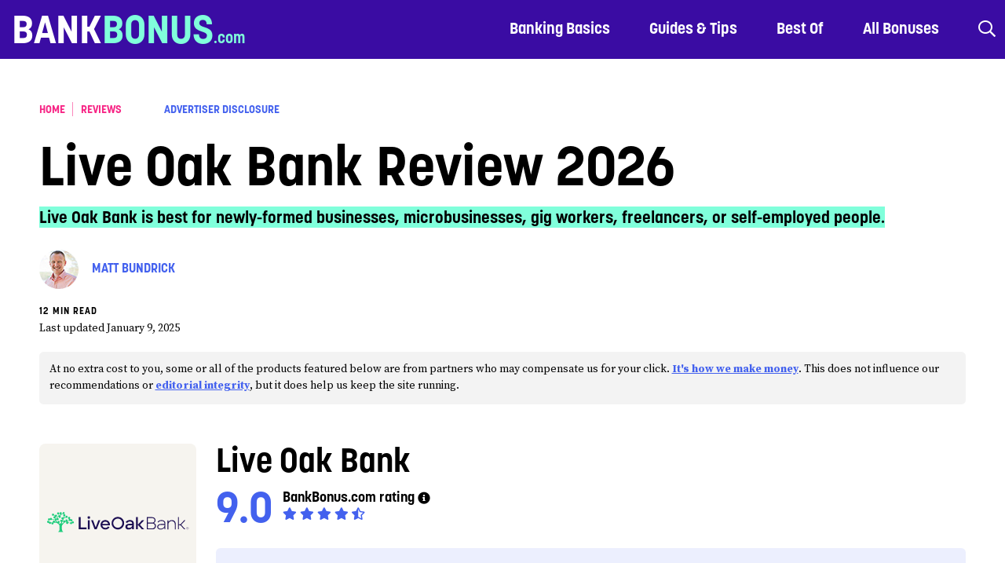

--- FILE ---
content_type: text/html; charset=UTF-8
request_url: https://bankbonus.com/reviews/live-oak-bank/
body_size: 24499
content:

<!doctype html>
<html lang="en-US" class="no-js no-focus-outline">

<head>
	<title>Live Oak Bank Review 2026 | BankBonus.com</title>
	
	<style>:root{--bs-blue:#0d6efd;--bs-indigo:#4361ee;--bs-purple:#3a0ca3;--bs-pink:#f72585;--bs-red:#dc3545;--bs-orange:#fd7e14;--bs-yellow:#ffc107;--bs-green:#198754;--bs-teal:#80ffdb;--bs-cyan:#4cc9f0;--bs-white:#FFFFFF;--bs-gray:#f3f3f3;--bs-gray-dark:#343a40;--bs-gray-100:#f8f9fa;--bs-gray-200:#e9ecef;--bs-gray-300:#dee2e6;--bs-gray-400:#ced4da;--bs-gray-500:#adb5bd;--bs-gray-600:#f3f3f3;--bs-gray-700:#495057;--bs-gray-800:#343a40;--bs-gray-900:#212529;--bs-primary:#3a0ca3;--bs-secondary:#f72585;--bs-success:#80ffdb;--bs-info:#4361ee;--bs-warning:#ffc107;--bs-danger:#dc3545;--bs-light:#f8f9fa;--bs-dark:#000000;--bs-primary-rgb:58,12,163;--bs-secondary-rgb:247,37,133;--bs-success-rgb:128,255,219;--bs-info-rgb:67,97,238;--bs-warning-rgb:255,193,7;--bs-danger-rgb:220,53,69;--bs-light-rgb:248,249,250;--bs-dark-rgb:0,0,0;--bs-white-rgb:255,255,255;--bs-black-rgb:0,0,0;--bs-body-color-rgb:0,0,0;--bs-body-bg-rgb:255,255,255;--bs-font-sans-serif:"Source Serif Pro",serif;--bs-font-monospace:SFMono-Regular,Menlo,Monaco,Consolas,"Liberation Mono","Courier New",monospace;--bs-gradient:linear-gradient(180deg, rgba(255, 255, 255, 0.15), rgba(255, 255, 255, 0));--bs-body-font-family:var(--bs-font-sans-serif);--bs-body-font-size:1rem;--bs-body-font-weight:400;--bs-body-line-height:1.5;--bs-body-color:#000000;--bs-body-bg:#FFFFFF}*,::after,::before{box-sizing:border-box}@media (prefers-reduced-motion:no-preference){:root{scroll-behavior:smooth}}body{margin:0;font-family:var(--bs-body-font-family);font-size:var(--bs-body-font-size);font-weight:var(--bs-body-font-weight);line-height:var(--bs-body-line-height);color:var(--bs-body-color);text-align:var(--bs-body-text-align);background-color:var(--bs-body-bg);-webkit-text-size-adjust:100%}.h6,h1{margin-top:0;margin-bottom:.78125rem;font-family:korolev,sans-serif;font-weight:700;line-height:1.2}h1{font-size:calc(1.475rem + 2.7vw)}@media (min-width:1200px){h1{font-size:3.5rem}}.h6{font-size:calc(1.265rem + .18vw)}@media (min-width:1200px){.h6{font-size:1.4rem}}p{margin-top:0;margin-bottom:1rem}ul{padding-left:2rem}ul{margin-top:0;margin-bottom:1rem}a{color:#4361ee;text-decoration:none}img,svg{vertical-align:middle}button{border-radius:0}button,input{margin:0;font-family:inherit;font-size:inherit;line-height:inherit}button{text-transform:none}[type=button],button{-webkit-appearance:button}[type=search]{outline-offset:-2px;-webkit-appearance:textfield}.container{width:100%;padding-right:var(--bs-gutter-x,.78125rem);padding-left:var(--bs-gutter-x,.78125rem);margin-right:auto;margin-left:auto}@media (min-width:576px){.container{max-width:540px}}@media (min-width:768px){.container{max-width:720px}}@media (min-width:992px){.container{max-width:960px}}@media (min-width:1200px){.container{max-width:1140px}}.row{--bs-gutter-x:1.5625rem;--bs-gutter-y:0;display:flex;flex-wrap:wrap;margin-top:calc(-1 * var(--bs-gutter-y));margin-right:calc(-.5 * var(--bs-gutter-x));margin-left:calc(-.5 * var(--bs-gutter-x))}.row>*{flex-shrink:0;width:100%;max-width:100%;padding-right:calc(var(--bs-gutter-x) * .5);padding-left:calc(var(--bs-gutter-x) * .5);margin-top:var(--bs-gutter-y)}.col-12{flex:0 0 auto;width:100%}.gx-0{--bs-gutter-x:0}.form-control{display:block;width:100%;padding:.375rem .75rem;font-size:1rem;font-weight:400;line-height:1.5;color:#000;background-color:#fff;background-clip:padding-box;border:1px solid silver;-webkit-appearance:none;-moz-appearance:none;appearance:none;border-radius:.35rem}.form-control::-webkit-date-and-time-value{height:1.5em}.form-control::-moz-placeholder{color:silver;opacity:1}.form-control::-webkit-file-upload-button{padding:.375rem .75rem;margin:-.375rem -.75rem;margin-inline-end:.75rem;color:#000;background-color:#f3f3f3;border-color:inherit;border-style:solid;border-width:0;border-inline-end-width:1px;border-radius:0}.form-control-lg{min-height:calc(1.5em + 1rem + 2px);padding:.5rem 1rem;font-size:1.25rem;border-radius:.3rem}.form-control-lg::-webkit-file-upload-button{padding:.5rem 1rem;margin:-.5rem -1rem;margin-inline-end:1rem}.input-group{position:relative;display:flex;flex-wrap:wrap;align-items:stretch;width:100%}.input-group>.form-control{position:relative;flex:1 1 auto;width:1%;min-width:0}.input-group-text{display:flex;align-items:center;padding:.375rem .75rem;font-size:1rem;font-weight:400;line-height:1.5;color:#000;text-align:center;white-space:nowrap;background-color:#f3f3f3;border:1px solid silver;border-radius:.35rem}.input-group:not(.has-validation)>:not(:last-child):not(.dropdown-toggle):not(.dropdown-menu){border-top-right-radius:0;border-bottom-right-radius:0}.input-group>:not(:first-child):not(.dropdown-menu):not(.valid-tooltip):not(.valid-feedback):not(.invalid-tooltip):not(.invalid-feedback){margin-left:-1px;border-top-left-radius:0;border-bottom-left-radius:0}.collapse:not(.show){display:none}.nav-link{display:block;padding:.5rem 1rem;color:#4361ee}.navbar{position:relative;display:flex;flex-wrap:wrap;align-items:center;justify-content:space-between;padding-top:.78125rem;padding-bottom:.78125rem}.navbar-brand{padding-top:.3125rem;padding-bottom:.3125rem;margin-right:1rem;font-size:1.25rem;white-space:nowrap}.navbar-nav{display:flex;flex-direction:column;padding-left:0;margin-bottom:0;list-style:none}.navbar-nav .nav-link{padding-right:0;padding-left:0}.navbar-collapse{flex-basis:100%;flex-grow:1;align-items:center}.navbar-toggler{padding:.25rem .75rem;font-size:1.25rem;line-height:1;background-color:transparent;border:1px solid transparent;border-radius:.35rem}@media (min-width:992px){.navbar-expand-lg{flex-wrap:nowrap;justify-content:flex-start}.navbar-expand-lg .navbar-nav{flex-direction:row}.navbar-expand-lg .navbar-nav .nav-link{padding-right:.5rem;padding-left:.5rem}.navbar-expand-lg .navbar-collapse{display:flex!important;flex-basis:auto}.navbar-expand-lg .navbar-toggler{display:none}}.card{position:relative;display:flex;flex-direction:column;min-width:0;word-wrap:break-word;background-color:#fff;background-clip:border-box;border:1px solid rgba(0,0,0,.125);border-radius:.35rem}.card-body{flex:1 1 auto;padding:1.5625rem 1.5625rem}.modal{position:fixed;top:0;left:0;z-index:1055;display:none;width:100%;height:100%;overflow-x:hidden;overflow-y:auto;outline:0}.modal-dialog{position:relative;width:auto;margin:.5rem}.modal-dialog-scrollable{height:calc(100% - 1rem)}.modal-dialog-scrollable .modal-content{max-height:100%;overflow:hidden}.modal-dialog-scrollable .modal-body{overflow-y:auto}.modal-dialog-centered{display:flex;align-items:center;min-height:calc(100% - 1rem)}.modal-content{position:relative;display:flex;flex-direction:column;width:100%;background-color:#fff;background-clip:padding-box;border:1px solid rgba(0,0,0,.2);border-radius:.3rem;outline:0}.modal-header{display:flex;flex-shrink:0;align-items:center;justify-content:space-between;padding:1.5625rem 1.5625rem;border-bottom:1px solid #dee2e6;border-top-left-radius:calc(.3rem - 1px);border-top-right-radius:calc(.3rem - 1px)}.modal-body{position:relative;flex:1 1 auto;padding:1.5625rem}.modal-footer{display:flex;flex-wrap:wrap;flex-shrink:0;align-items:center;justify-content:flex-end;padding:1.3125rem;border-top:1px solid #dee2e6;border-bottom-right-radius:calc(.3rem - 1px);border-bottom-left-radius:calc(.3rem - 1px)}.modal-footer>*{margin:.25rem}@media (min-width:576px){.modal-dialog{max-width:500px;margin:1.75rem auto}.modal-dialog-scrollable{height:calc(100% - 3.5rem)}.modal-dialog-centered{min-height:calc(100% - 3.5rem)}}@media (min-width:992px){.modal-lg{max-width:800px}}@media (min-width:576px){.sticky-sm-top{position:sticky;top:0;z-index:1020}}.visually-hidden-focusable:not(:focus):not(:focus-within){position:absolute!important;width:1px!important;height:1px!important;padding:0!important;margin:-1px!important;overflow:hidden!important;clip:rect(0,0,0,0)!important;white-space:nowrap!important;border:0!important}.float-end{float:right!important}.justify-content-end{justify-content:flex-end!important}.justify-content-between{justify-content:space-between!important}.align-items-center{align-items:center!important}.mt-0{margin-top:0!important}.mt-1{margin-top:1.5625rem!important}.mt-half{margin-top:.78125rem!important}.mt-quarter{margin-top:.390625rem!important}.me-half{margin-right:.78125rem!important}.mb-0{margin-bottom:0!important}.mb-2{margin-bottom:3.125rem!important}.mb-half{margin-bottom:.78125rem!important}.p-0{padding:0!important}.p-half{padding:.78125rem!important}.fw-bold{font-weight:700!important}.text-decoration-underline{text-decoration:underline!important}.text-dark{--bs-text-opacity:1;color:rgba(var(--bs-dark-rgb),var(--bs-text-opacity))!important}.bg-light{--bs-bg-opacity:1;background-color:rgba(var(--bs-light-rgb),var(--bs-bg-opacity))!important}.rounded{border-radius:.35rem!important}@media (min-width:576px){.d-sm-flex{display:flex!important}.mt-sm-0{margin-top:0!important}.mt-sm-half{margin-top:.78125rem!important}}@media (min-width:768px){.mb-md-0{margin-bottom:0!important}}.keep-reading .articles_list .meta__category:after{content:"\f054";font-family:mmg-icons;position:relative;top:0;left:-1.875rem;background:0 0;line-height:1;font-size:70%;opacity:0;position:absolute;color:#fff}body,html{scroll-behavior:smooth}body{-webkit-font-smoothing:antialiased;-moz-osx-font-smoothing:grayscale;font-size:1.125rem}@media (min-width:576px){:target{scroll-margin-top:55px}}@media (min-width:1200px){:target{scroll-margin-top:75px}}.text-dark{color:#000!important}.text-small{font-size:85%!important}.bg-gray{background-color:#f3f3f3!important}.p-half{padding:.78125rem!important}.text-decoration-underline{text-decoration:underline!important}.screen-reader-text{position:absolute;top:-9999px;left:-9999px}#backToTop{visibility:hidden;position:fixed;bottom:1.5625rem;right:1.5625rem;z-index:99999;padding:3px 11px 7px}.container__main.single{padding:1.5625rem}@media (min-width:992px){.container__main.single{padding:3.125rem}}@media (min-width:1200px){.container__main.single{padding:6.25rem}}@media screen and (max-height:850px){.container__main.single{padding:1.5625rem}}@media screen and (max-height:850px) and (min-width:992px){.container__main.single{padding:3.125rem}}.primary-nav-bar{align-items:center;padding-top:0;padding-bottom:0;line-height:1.3}.primary-nav-bar .push-right{white-space:nowrap;align-self:stretch;display:flex;align-items:center;margin-left:auto}@media (min-width:992px){.primary-nav-bar .push-right{order:99;margin-left:0}}.primary-nav-bar .logo{margin:0 0 0 .9375rem;white-space:nowrap;display:flex;align-items:center}.primary-nav-bar .logo aside{display:inline-block;color:#fff}.primary-nav-bar .navbar-toggler{position:relative;margin-right:.78125rem;border:none;padding:0;text-decoration:none}.primary-nav-bar .navbar-toggler .fa-times{font-size:110%;position:relative;top:.0625rem}.primary-nav-bar .navbar-toggler[aria-expanded=false] .fa-times{display:none}.primary-nav-bar .navbar-toggler[aria-expanded=false] .fa-bars{display:block}.primary-nav-bar .search{margin-right:.78125rem;position:relative;text-decoration:none}.primary-nav-bar .main__nav{width:100%;padding-left:1.0625rem;padding-bottom:.625rem}.primary-nav-bar .main__nav .nav-link{border-bottom:.1875rem solid transparent;padding:0;color:#fff;font-size:1.25rem}@media (min-width:992px){.primary-nav-bar .main__nav{padding-bottom:0}.primary-nav-bar .main__nav .nav-link{padding:0!important;padding-bottom:.25rem!important;margin-bottom:-.25rem;margin-right:3.125rem;font-weight:700}}@media screen and (max-width:465px){.primary-nav-bar .logo{margin:0 .625rem}.primary-nav-bar .logo aside{font-size:1.75rem}.primary-nav-bar .main__nav{padding:0 .625rem .3125rem}.primary-nav-bar .main__nav li{padding:.3125rem 0}}.container__post-content a{text-decoration:underline}.container__post-content p{margin-bottom:1.5625rem}@media (min-width:768px){.container__post-content p:not(.h1):not(.h2):not(.h3):not(.h4):not(.h5):not(.h6){line-height:1.8}}.container__main{overflow:hidden;max-width:106.5625rem;margin:0 auto}.container__main>article>h1{font-size:calc(1.5625rem + 3.75vw)}@media (min-width:1200px){.container__main>article>h1{font-size:4.375rem}}.container__main>article>h1{line-height:1}@media (min-width:992px){.container__main .meta,.container__main>article>h1{width:66.6666666667%;margin-left:0}}.container__main .meta{max-width:100%}.container__main .meta nav#breadcrumbs{display:inline-block}.container__main .meta nav#breadcrumbs a{text-decoration:none}.container__main .meta #breadcrumbs a,.container__main .meta .meta__disclosure{font-size:1rem}.container__main .meta .meta__author{font-size:1.125rem}.container__main .meta .meta__advdisclosure,.container__main .meta .meta__coauthors,.container__main .meta .meta__date,.container__main .meta .meta__readtime{font-size:.875rem}.container__main .meta .meta__synopsis{display:inline}.container__main .meta .meta__authorimg{max-width:3.125rem;border-radius:50%}.container__main .meta .meta__author{text-decoration:none}.container__main .meta #breadcrumbs a:not(:first-of-type){border-left:1px solid;padding-left:.625rem;margin-left:.3125rem}.container__main .meta .meta__disclosure{margin-left:3.125rem;text-decoration:none}@media (max-width:575.98px){.container__main .meta .meta__disclosure{display:block;margin-left:0}}.container__main .meta .meta__date{position:relative;top:-.3125rem}.container__main .meta .meta__readtime{text-transform:uppercase;letter-spacing:1px;margin-top:.4375rem;display:inline-block}.container__main>article>.meta:first-of-type{margin-bottom:1.5625rem}@media (min-width:992px){.container__post-content:not(.styles-only){flex:0 0 auto;width:66.66666667%;position:relative}}.keep-reading .articles_list article{flex:0 0 auto;width:100%;padding:0 .78125rem}@media (min-width:768px){.keep-reading .articles_list article{flex:0 0 auto;width:33.33333333%;padding:0 1.5625rem}}@media (min-width:992px){.keep-reading .articles_list article{flex:0 0 auto;width:25%}}.keep-reading .articles_list article a{display:block;text-decoration:none}.keep-reading .articles_list img{width:100%}@media screen and (max-width:345px){.keep-reading .articles_list img{display:none}}.keep-reading .articles_list header{font-size:1.5rem;line-height:1.1;text-transform:capitalize}.keep-reading .articles_list .meta__category{padding:.125rem .3125rem;display:inline-block;font-weight:700;margin-top:1.5625rem;margin-bottom:.4375rem;text-transform:lowercase;position:relative;text-decoration:none}.keep-reading .articles_list .meta__category:after{top:1px;font-size:90%;left:-1.5625rem;padding:.4375rem 0 .25rem}.keep-reading:not(.recent) .articles_list article:not(:nth-child(3)){margin-bottom:1.5625rem}.keep-reading:not(.recent) .articles_list article:last-child{display:none}.mmgFade{opacity:0;transform:translateY(10%)}.mmgFade .modal-body{opacity:0;transform:translateY(-5%)}body{padding-right:0!important}.modal{background:rgba(0,0,0,.4);z-index:9999;padding-right:0!important}.modal .modal-content{background-color:#fff;border-radius:0;border:0;position:relative}.modal .modalClose{margin-left:auto}.modal .modalClose i.far{display:block;position:relative;top:1px}.modal .modalClose i.fas{display:none;position:relative;top:1px}.modal .modal-header{border-radius:0;border:0}.modal .modal-footer{background:#f3f3f3;padding:1.5625rem}.modal .modal-footer>*{margin:0}#searchModal .modal-header{padding:0}#searchModal .modal-header .input-group-text,#searchModal .modal-header form input[type=search]{border:0}#searchModal .modal-header .input-group-text{border-radius:0;font-size:200%;padding:1.5625rem}#searchModal .modal-header form{width:calc(100% - 55px)}#searchModal .modal-header form input{background:0 0}#searchModal .modal-header form input:-moz-placeholder{font-style:italic}#searchModal .modal-header form input:placeholder-shown{font-style:italic}#searchModal .modal-header input[type=search]::-webkit-search-cancel-button,#searchModal .modal-header input[type=search]::-webkit-search-decoration,#searchModal .modal-header input[type=search]::-webkit-search-results-button,#searchModal .modal-header input[type=search]::-webkit-search-results-decoration{-webkit-appearance:none}#searchModal .modalClose{position:relative;right:1.5625rem;z-index:5}#searchModal .modal-body{padding:.78125rem}#searchModal .modal-footer{justify-content:space-between;font-size:.875rem;padding:.78125rem}#disclosureModal .modal-footer a{text-decoration:none!important;font-family:korolev,sans-serif;color:#000;font-weight:700}.comments p{line-height:1.5!important}.comments .card-body{background:#f3f3f3;border:0;border-radius:0}[class*=" fa-"]{font-family:mmg-icons!important;speak:never;font-style:normal;font-weight:400;font-variant:normal;text-transform:none;line-height:1;position:relative;-webkit-font-smoothing:antialiased;-moz-osx-font-smoothing:grayscale}.fa-lg{font-size:1.32em;line-height:.75em;vertical-align:-.0667em}.fa-sm{font-size:.875em}.fa-down-2{top:2px}.fa-chevron-right:before{content:"\f054"}.fa-search:before{content:"\f002"}.fa-times:before{content:"\f00d"}.fa-times-circle:before{content:"\f057"}.fa-fas-times-circle:before{content:"\f057b"}.fa-bars:before{content:"\f0c9"}.bg-light{background:#fff!important}.primary-nav-bar{background:#3a0ca3}.primary-nav-bar .logo.logo:not(.img-only){font-family:korolev,sans-serif}.primary-nav-bar .logo.logo:not(.img-only) aside{font-size:2.1875rem}@media (min-width:992px){.primary-nav-bar .logo.logo:not(.img-only) aside{font-size:3.125rem}}.primary-nav-bar .logo.logo:not(.img-only) aside span{color:#80ffdb}.primary-nav-bar .logo.logo:not(.img-only) aside span:after{content:".com";font-size:40%}@media screen and (min-width:992px) and (max-width:1065px){.primary-nav-bar .logo.logo:not(.img-only) aside{font-size:2.1875rem}}.primary-nav-bar .navbar-toggler{color:#fff;font-size:150%}.primary-nav-bar .search{color:#fff;font-size:120%;top:.15625rem}@media only screen and (max-width:300px){.primary-nav-bar .search{display:none}}.primary-nav-bar .main__nav{font-family:korolev,sans-serif}.container__post-content p a{font-weight:700}.container__main>article>h1{color:#000!important}.container__main .meta .meta__synopsis{font-size:calc(1.25625rem + .075vw)}@media (min-width:1200px){.container__main .meta .meta__synopsis{font-size:1.3125rem}}.container__main .meta .meta__synopsis{background:#80ffdb;line-height:1.6;font-family:korolev,sans-serif}.container__main .meta #breadcrumbs a,.container__main .meta .meta__disclosure{font-size:.875rem}.container__main .meta .meta__author{font-size:1rem}.container__main .meta .meta__author,.container__main .meta .meta__disclosure{color:#4361ee;font-weight:700;font-family:korolev,sans-serif;text-transform:uppercase}.container__main .meta .meta__readtime{font-family:korolev,sans-serif;font-size:.75rem}.container__main .meta #breadcrumbs a{color:#f72585;font-weight:700;font-family:korolev,sans-serif;text-transform:uppercase}.container__main .meta #breadcrumbs a:not(:first-of-type){border-left-color:rgb(250.610619469,135.389380531,188.0619469027)}.keep-reading .articles_list header{color:#000;font-family:korolev,sans-serif;font-weight:400}.keep-reading .articles_list .meta__category{font-size:.875rem;background:#3a0ca3;color:#fff}.keep-reading .articles_list .meta__category[href*="/basics/"]{background:#80ffdb;color:#000}.keep-reading .articles_list .meta__category[href*="/basics/"]:after{color:#000}.modal .modal-header{background:#3a0ca3}.modal .modal-header [class*=" fa-"]{color:#fff}#searchModal .modal-header{font-family:korolev,sans-serif}#searchModal .modal-header .input-group-text [class*=" fa-"]{color:#3a0ca3}#searchModal .modal-header .input-group-text{background:#80ffdb}#searchModal .modal-header input[type=search]{color:#fff}#searchModal .modal-header input[type=search]::-moz-placeholder{color:rgb(167.4171428571,132.9828571429,246.0171428571)}#searchModal .modal-footer{font-family:korolev,sans-serif}@media (min-width:768px){.container__main.home #bb-stats .deets__purpose{grid-area:1/1/2/3}.container__main.home #bb-stats img{grid-area:2/1/3/2}.container__main.home #bb-stats .deets__stats-container{grid-area:2/2/3/3}}@media (min-width:992px){.container__main.home #bb-stats .deets__purpose{grid-area:1/3/2/6;align-self:end}.container__main.home #bb-stats img{grid-area:1/1/3/3;align-self:start}.container__main.home #bb-stats .deets__stats-container{grid-area:2/3/3/6;align-self:start}}</style>	
	<link rel="preload" href="https://bankbonus.com/wp-content/themes/bankbonus-theme/fonts/korolev-normal-700.woff" as="font" type="font/woff" crossorigin="anonymous">	<link rel="preload" href="https://bankbonus.com/wp-content/themes/mmg-base/fonts/mmg-icons.woff?v=20230418" as="font" type="font/woff" crossorigin="anonymous">

	<link rel="apple-touch-icon" sizes="180x180" href="https://bankbonus.com/wp-content/themes/bankbonus-theme/images/favicon/apple-touch-icon.png">
	<link rel="icon" type="image/png" sizes="32x32" href="https://bankbonus.com/wp-content/themes/bankbonus-theme/images/favicon/favicon-32x32.png">
	<link rel="icon" type="image/png" sizes="16x16" href="https://bankbonus.com/wp-content/themes/bankbonus-theme/images/favicon/favicon-16x16.png">
	<link rel="icon" href="https://bankbonus.com/wp-content/themes/bankbonus-theme/images/favicon/favicon.ico">

	<meta http-equiv="x-ua-compatible" content="ie=edge">
	<meta name="viewport" content="width=device-width, initial-scale=1.0">
	<meta charset="UTF-8">

	<meta name='robots' content='index, follow, max-image-preview:large, max-snippet:-1, max-video-preview:-1' />
	<style>img:is([sizes="auto" i], [sizes^="auto," i]) { contain-intrinsic-size: 3000px 1500px }</style>
	
	<!-- This site is optimized with the Yoast SEO Premium plugin v20.10 (Yoast SEO v20.10) - https://yoast.com/wordpress/plugins/seo/ -->
	<meta name="description" content="Live Oak Bank is best for newly-formed businesses, microbusinesses, gig workers, freelancers, or self-employed people." />
	<link rel="canonical" href="https://bankbonus.com/reviews/live-oak-bank/" />
	<meta property="og:locale" content="en_US" />
	<meta property="og:type" content="article" />
	<meta property="og:title" content="Live Oak Bank Review 2026" />
	<meta property="og:description" content="Live Oak Bank is best for newly-formed businesses, microbusinesses, gig workers, freelancers, or self-employed people." />
	<meta property="og:url" content="https://bankbonus.com/reviews/live-oak-bank/" />
	<meta property="og:site_name" content="BankBonus.com" />
	<meta property="article:published_time" content="2022-12-09T18:07:44+00:00" />
	<meta property="article:modified_time" content="2025-01-09T15:48:25+00:00" />
	<meta property="og:image" content="https://bankbonus.com/wp-content/uploads/2022/12/live-oak-bank-reviews.jpg" />
	<meta property="og:image:width" content="500" />
	<meta property="og:image:height" content="500" />
	<meta property="og:image:type" content="image/jpeg" />
	<meta name="author" content="Matt Bundrick" />
	<meta name="twitter:card" content="summary_large_image" />
	<meta name="twitter:label1" content="Written by" />
	<meta name="twitter:data1" content="Matt Bundrick" />
	<meta name="twitter:label2" content="Est. reading time" />
	<meta name="twitter:data2" content="10 minutes" />
	<script type="application/ld+json" class="yoast-schema-graph">{"@context":"https://schema.org","@graph":[{"@type":"Article","@id":"https://bankbonus.com/reviews/live-oak-bank/#article","isPartOf":{"@id":"https://bankbonus.com/reviews/live-oak-bank/"},"author":[{"@id":"https://bankbonus.com/#/schema/person/5009ae2e299210cf5c861d1ef03dec65"}],"headline":"Live Oak Bank Review 2026","datePublished":"2022-12-09T18:07:44+00:00","dateModified":"2025-01-09T15:48:25+00:00","mainEntityOfPage":{"@id":"https://bankbonus.com/reviews/live-oak-bank/"},"wordCount":2335,"publisher":{"@id":"https://bankbonus.com/#organization"},"image":{"@id":"https://bankbonus.com/reviews/live-oak-bank/#primaryimage"},"thumbnailUrl":"https://bankbonus.com/wp-content/uploads/2022/12/live-oak-bank-reviews.jpg","articleSection":["Reviews"],"inLanguage":"en-US"},{"@type":"WebPage","@id":"https://bankbonus.com/reviews/live-oak-bank/","url":"https://bankbonus.com/reviews/live-oak-bank/","name":"Live Oak Bank Review 2026 | BankBonus.com","isPartOf":{"@id":"https://bankbonus.com/#website"},"primaryImageOfPage":{"@id":"https://bankbonus.com/reviews/live-oak-bank/#primaryimage"},"image":{"@id":"https://bankbonus.com/reviews/live-oak-bank/#primaryimage"},"thumbnailUrl":"https://bankbonus.com/wp-content/uploads/2022/12/live-oak-bank-reviews.jpg","datePublished":"2022-12-09T18:07:44+00:00","dateModified":"2025-01-09T15:48:25+00:00","description":"Live Oak Bank is best for newly-formed businesses, microbusinesses, gig workers, freelancers, or self-employed people.","breadcrumb":{"@id":"https://bankbonus.com/reviews/live-oak-bank/#breadcrumb"},"inLanguage":"en-US","potentialAction":[{"@type":"ReadAction","target":["https://bankbonus.com/reviews/live-oak-bank/"]}]},{"@type":"ImageObject","inLanguage":"en-US","@id":"https://bankbonus.com/reviews/live-oak-bank/#primaryimage","url":"https://bankbonus.com/wp-content/uploads/2022/12/live-oak-bank-reviews.jpg","contentUrl":"https://bankbonus.com/wp-content/uploads/2022/12/live-oak-bank-reviews.jpg","width":500,"height":500,"caption":"live oak bank"},{"@type":"BreadcrumbList","@id":"https://bankbonus.com/reviews/live-oak-bank/#breadcrumb","itemListElement":[{"@type":"ListItem","position":1,"name":"Home","item":"https://bankbonus.com/"},{"@type":"ListItem","position":2,"name":"Reviews","item":"https://bankbonus.com/category/reviews/"},{"@type":"ListItem","position":3,"name":"Live Oak Bank Review 2025"}]},{"@type":"WebSite","@id":"https://bankbonus.com/#website","url":"https://bankbonus.com/","name":"BankBonus.com","description":"Your Wallet Is Going to Love You","publisher":{"@id":"https://bankbonus.com/#organization"},"potentialAction":[{"@type":"SearchAction","target":{"@type":"EntryPoint","urlTemplate":"https://bankbonus.com/?s={search_term_string}"},"query-input":"required name=search_term_string"}],"inLanguage":"en-US"},{"@type":"Organization","@id":"https://bankbonus.com/#organization","name":"BankBonus.com","url":"https://bankbonus.com/","logo":{"@type":"ImageObject","inLanguage":"en-US","@id":"https://bankbonus.com/#/schema/logo/image/","url":"https://bankbonus.com/wp-content/uploads/2022/06/bankbonus-logo.jpg","contentUrl":"https://bankbonus.com/wp-content/uploads/2022/06/bankbonus-logo.jpg","width":500,"height":500,"caption":"BankBonus.com"},"image":{"@id":"https://bankbonus.com/#/schema/logo/image/"}},{"@type":"Person","@id":"https://bankbonus.com/#/schema/person/5009ae2e299210cf5c861d1ef03dec65","name":"Matt Bundrick","image":{"@type":"ImageObject","inLanguage":"en-US","@id":"https://bankbonus.com/#/schema/person/image/d9edadb7b90f846bab4132a9dedf3795","url":"https://secure.gravatar.com/avatar/06b7841df1b42fa8c7093aeb0e16df56edeb5ad24b65487fffeca8ee5cadad0d?s=96&d=mm&r=g","contentUrl":"https://secure.gravatar.com/avatar/06b7841df1b42fa8c7093aeb0e16df56edeb5ad24b65487fffeca8ee5cadad0d?s=96&d=mm&r=g","caption":"Matt Bundrick"},"description":"Matt Bundrick is a co-founder of BankBonus.com. With two dozen cards in his wallet (okay, not all at the same time), Matt has mastered the art of optimizing credit card benefits, and has used this knowledge to personally earn tens of thousands in sign up bonuses, fly his family first-class internationally for \"free\" by hacking reward miles and points, and pocketed countless other perks. What started as a personal hobby has turned into legit expertise that Matt passionately shares with others: • He's been featured in reputable publications such as Bankrate, U.S. News, TIME, Yahoo Finance, and GoBankingRateswhere he's divulged valuable tips on leveraging credit card rewards and bonuses. • He proudly runs the largest community of Delta Reserve and Amex Platinum cardholders on Facebook, uniting the 70,000 enthusiasts in a shared mission to understand and maximize their cards' perks. • He tirelessly monitors the world of bank promotions, and personally keeps BankBonus.com up to date with the latest and best offers.","sameAs":["https://www.linkedin.com/in/mattbundrick/"],"url":"https://bankbonus.com/author/bundrick/"}]}</script>
	<!-- / Yoast SEO Premium plugin. -->


<style id='classic-theme-styles-inline-css'>
/*! This file is auto-generated */
.wp-block-button__link{color:#fff;background-color:#32373c;border-radius:9999px;box-shadow:none;text-decoration:none;padding:calc(.667em + 2px) calc(1.333em + 2px);font-size:1.125em}.wp-block-file__button{background:#32373c;color:#fff;text-decoration:none}
</style>
<style id='co-authors-plus-coauthors-style-inline-css'>
.wp-block-co-authors-plus-coauthors.is-layout-flow [class*=wp-block-co-authors-plus]{display:inline}

</style>
<style id='co-authors-plus-avatar-style-inline-css'>
.wp-block-co-authors-plus-avatar :where(img){height:auto;max-width:100%;vertical-align:bottom}.wp-block-co-authors-plus-coauthors.is-layout-flow .wp-block-co-authors-plus-avatar :where(img){vertical-align:middle}.wp-block-co-authors-plus-avatar:is(.alignleft,.alignright){display:table}.wp-block-co-authors-plus-avatar.aligncenter{display:table;margin-inline:auto}

</style>
<style id='co-authors-plus-image-style-inline-css'>
.wp-block-co-authors-plus-image{margin-bottom:0}.wp-block-co-authors-plus-image :where(img){height:auto;max-width:100%;vertical-align:bottom}.wp-block-co-authors-plus-coauthors.is-layout-flow .wp-block-co-authors-plus-image :where(img){vertical-align:middle}.wp-block-co-authors-plus-image:is(.alignfull,.alignwide) :where(img){width:100%}.wp-block-co-authors-plus-image:is(.alignleft,.alignright){display:table}.wp-block-co-authors-plus-image.aligncenter{display:table;margin-inline:auto}

</style>
<style id='safe-svg-svg-icon-style-inline-css'>
.safe-svg-cover{text-align:center}.safe-svg-cover .safe-svg-inside{display:inline-block;max-width:100%}.safe-svg-cover svg{height:100%;max-height:100%;max-width:100%;width:100%}

</style>
<link rel='stylesheet' id='mainstyle-css' href='https://bankbonus.com/wp-content/themes/bankbonus-theme/style.css?ver=1767622536' media='all' />
<script type="application/ld+json">{"@context": "http://schema.org","@type": "FAQPage","mainEntity": [{"@type": "Question","name": "Is Live Oak Bank trustworthy?","acceptedAnswer": {"@type": "Answer","text":"Live Oak Bank is rated A+ by the Better Business Bureau, which assigns ratings based on trustworthiness, business practices, and customer experiences. Based on their rating, the BBB and customers agree that Live Oak is an exceptionally trustworthy bank."}},{"@type": "Question","name": "Who owns Live Oak Bank?","acceptedAnswer": {"@type": "Answer","text":"Live Oak Bank is a subsidiary of Live Oak Bancshares. It was founded by James “Chip” Mahan, the bank’s founder, chairman, and CEO."}},{"@type": "Question","name": "When was Live Oak Bank founded?","acceptedAnswer": {"@type": "Answer","text":"Live Oak Bank was founded in 2007 in Wilmington, North Carolina as a lender for veterinarians."}},{"@type": "Question","name": "Is Live Oak Bank FDIC insured?","acceptedAnswer": {"@type": "Answer","text":"Like most financial institutions, Live Oak Bank is a member of the Federal Deposit Insurance Corporation, also known as the FDIC. As a member of FDIC bank, Live Oak Bank insures all accounts up to $250,000 per depositor. This means your money is protected no matter what."}}]}</script>        <script type="application/ld+json">
        {
            "@context": "http://schema.org",
            "@type": "Review",
            "author": {
                "@type": "Person",
                "name": "Matt Bundrick",
                "sameAs": "https://bankbonus.com/author/bundrick/"
            },
            "datePublished": "2022-12-09",
            "description": "Live Oak Bank’s mission is to be known as America’s small business bank. They define the ideal small business customer as a business with five employees or less, has been in business for less than five years, and earns anywhere from $50,000 to $500,000 in annual revenue.",
            "headline": "Live Oak Bank Review 2026",
            "inLanguage": "en",
            "itemReviewed": {
                "@type": "Product",
                "name": "Live Oak Bank",
                "image": "https://bankbonus.com/bank_logos/square/191-live-oak-bank.svg",
                "brand": "Live Oak Bank",
                "description": "Live Oak Bank’s mission is to be known as America’s small business bank. They define the ideal small business customer as a business with five employees or less, has been in business for less than five years, and earns anywhere from $50,000 to $500,000 in annual revenue.",
                "review": {
                  "@type": "Review",
                  "author": {
                    "@type": "Person",
                    "name": "Matt Bundrick",
                    "sameAs": "https://bankbonus.com/author/bundrick/"
                  }
                }
            },
            "publisher": {
                "@id":"https://bankbonus.com/#organization"
            },
            "reviewRating": {
                "@type": "Rating",
                "ratingValue": "9",
                "bestRating": "10",
                "worstRating": "0"
            },
            "url": "",
            "image": "https://bankbonus.com/bank_logos/square/191-live-oak-bank.svg"
        }
        </script>

		<script>
			function readCookie(t){var e;return(e=new RegExp("(?:^|; )"+encodeURIComponent(t)+"=([^;]*)").exec(document.cookie))?e[1]:null}
			function setCookie(t,e){var o=new Date;o.setTime(o.getTime()+31556952);var i="expires="+o.toUTCString();document.cookie=t+"="+e+";"+i+";path=/; domain=.bankbonus.com"; }
			function updateInPageLocation(){let e=document.getElementById("locationSelect");a=JSON.parse(readCookie("bb_location")); if(e && a){e.value=a.state_short;}}
			function updateCurrentOffersLocation(){let e=document.getElementById("user_location");a=JSON.parse(readCookie("bb_location")); if(e && a){e.innerHTML=a.state_long;}}
			
			(async () => { 
				var co = readCookie("bb_location");
		        var coJSON = JSON.parse(co);

		        if(!co || coJSON.zip == "undefined"){ 
	                let res = await fetch("https://api.ipbase.com/v2/info?apikey=ds7wCtNlKc3hvyg6vVPYnaAALOXH7CZ5I1DnHPWj&ip=18.188.217.162"); 
	                let l = await res.json(); 
	                var a=l.data.location;

					var state_abbr={"Alabama":"AL","Alaska":"AK","Arizona":"AZ","Arkansas":"AR","California":"CA","Colorado":"CO","Connecticut":"CT","Delaware":"DE","District of Columbia":"DC","Florida":"FL","Georgia":"GA","Hawaii":"HI","Idaho":"ID","Illinois":"IL","Indiana":"IN","Iowa":"IA","Kansas":"KS","Kentucky":"KY","Louisiana":"LA","Maine":"ME","Maryland":"MD","Massachusetts":"MA","Michigan":"MI","Minnesota":"MN","Mississippi":"MS","Missouri":"MO","Montana":"MT","Nebraska":"NE","Nevada":"NV","New Hampshire":"NH","New Jersey":"NJ","New Mexico":"NM","New York":"NY","North Carolina":"NC","North Dakota":"ND","Ohio":"OH","Oklahoma":"OK","Oregon":"OR","Pennsylvania":"PA","Rhode Island":"RI","South Carolina":"SC","South Dakota":"SD","Tennessee":"TN","Texas":"TX","Utah":"UT","Vermont":"VT","Virginia":"VA","Washington":"WA","West Virginia":"WV","Wisconsin":"WI","Wyoming":"WY"}

	                var o='{"state_long":"'+a.region.name+'","state_short":"'+state_abbr[a.region.name]+'","zip":"'+a.zip+'","city":"'+a.city.name+'","latitude":"'+a.latitude+'","longitude":"'+a.longitude+'"}';

	                setCookie("bb_location",o);
					
					const inPageSearchPresent = document.getElementById("locationSelect") || false
					if (inPageSearchPresent) { updateInPageLocation(); }

					const updateCurrentOffersLocationPresent = document.getElementById("user_location") || false
					if (updateCurrentOffersLocationPresent) { updateCurrentOffersLocation(); }
	            }
	        })();
	    </script>
	<script type="text/javascript">
	!function(){var e=window.rudderanalytics=window.rudderanalytics||[];e.methods=["load","page","track","identify","alias","group","ready","reset","getAnonymousId","setAnonymousId","getUserId","getUserTraits","getGroupId","getGroupTraits"],e.factory=function(t){return function(){var r=Array.prototype.slice.call(arguments);return r.unshift(t),e.push(r),e}};for(var t=0;t<e.methods.length;t++){var r=e.methods[t];e[r]=e.factory(r)}e.loadJS=function(e,t){var r=document.createElement("script");r.type="text/javascript",r.async=!0,r.src="https://cdn.rudderlabs.com/v1.1/rudder-analytics.min.js";var a=document.getElementsByTagName("script")[0];a.parentNode.insertBefore(r,a)},e.loadJS(),
	e.load("2SRUZbXu3N6EMMslbAT9ws5XHNf","https://mmgmediaahmhj.dataplane.rudderstack.com")}();
	</script>

		<script type="text/javascript">
	function setCookie(name,value,days) {
		var expires = "";
		if (days) {
			var date = new Date();
			date.setTime(date.getTime() + (days*24*60*60*1000));
			expires = "; expires=" + date.toUTCString();
		}
		document.cookie = name + "=" + (value || "")  + expires + "; path=/";
	}
	const urlParams = new URLSearchParams(window.location.search);
	const mmg_cpc = (document.cookie.match(/^(?:.*;)?\s*mmg_cpc\s*=\s*([^;]+)(?:.*)?$/)||[,null])[1];
	var externalId = new Array();
	if ( urlParams.get('gclid') ) {
		var gclid = urlParams.get('gclid');
		let campaign = urlParams.get('utm_campaign') || null;
		let content = urlParams.get('utm_content') || null;
		let term = urlParams.get('utm_term') || null;
		let value = '{"gclid":"'+gclid+'","campaign":"'+campaign+'","content":"'+content+'","term":"'+term+'"}';
		setCookie("mmg_cpc",value,7);
		externalId = {"externalId":[{"type": "googleAdsId","id": gclid}]};
	} else if ( mmg_cpc !== null ) {
		var mmg_cpc_gclid = JSON.parse(mmg_cpc).gclid;
		externalId = {"externalId":[{"type": "googleAdsId","id": mmg_cpc_gclid}]};
	}
	rudderanalytics.ready(() => {
		rudderanalytics.setAnonymousId('412a1693-0864-dfd9-d85f-c0190c4ea5be');
				rudderanalytics.page({"post_type":"post","author":"Matt Bundrick","published_date":1670591264000,"modified_date":1736419705000,"tags":[""],"postID":2399,"subID":2399,"postCategory":"reviews","banktype":"neobank"},externalId);
	});
	</script>
</head>

<body class="wp-singular post-template-default single single-post postid-2399 single-format-standard wp-custom-logo wp-embed-responsive wp-theme-mmg-base wp-child-theme-bankbonus-theme mmg_header_navbar_position_ full-width-meta" data-bs-spy="scroll" data-bs-target="#articleContents" data-bs-offset="0">
	<div class="container__wrap">
		<!-- success message -->
				<!-- error message -->
		
		

		<header id="wrapper-navbar" class="sticky-sm-top">

			<a class="skip-link visually-hidden-focusable" href="#pageTop">Skip to content</a>

			<nav class="navbar navbar-expand-lg primary-nav-bar" aria-label="Main Navigation">
				<div>
					<a class="logo navbar-brand " href="https://bankbonus.com">
																		<aside>BANK<span>BONUS</span></aside>
											</a>						

				</div>
				<div class="push-right">
					<a data-bs-toggle="modal" data-bs-target="#searchModal" class="search" rel="nofollow">
						<i class="icon-search fas fa-search"></i>
						<span class="screen-reader-text">Search BankBonus.com</span>
					</a>

					<button class="navbar-toggler" type="button" data-bs-toggle="collapse" data-bs-target="#navbarNavDropdown" aria-controls="navbarNavDropdown" aria-expanded="false" aria-label="Toggle navigation">
						<i class="far fa-bars"></i>
						<i class="far fa-times"></i>
					</button>

									</div>

				<div class="collapse navbar-collapse" id="navbarNavDropdown">
					<ul id="main-menu" class="main__nav navbar-nav justify-content-end" itemscope itemtype="http://www.schema.org/SiteNavigationElement"><li  class="menu-item menu-item-type-taxonomy menu-item-object-category menu-item-966 nav-item"><a itemprop="url" href="https://bankbonus.com/category/basics/" class="nav-link"><span itemprop="name">Banking Basics</span></a></li>
<li  class="menu-item menu-item-type-taxonomy menu-item-object-category menu-item-967 nav-item"><a itemprop="url" href="https://bankbonus.com/category/guides/" class="nav-link"><span itemprop="name">Guides &amp; Tips</span></a></li>
<li  class="menu-item menu-item-type-taxonomy menu-item-object-category menu-item-968 nav-item"><a itemprop="url" href="https://bankbonus.com/category/best/" class="nav-link"><span itemprop="name">Best Of</span></a></li>
<li  class="menu-item menu-item-type-custom menu-item-object-custom menu-item-6835 nav-item"><a itemprop="url" href="https://bankbonus.com/promotions/" class="nav-link"><span itemprop="name">All Bonuses</span></a></li>
</ul>				</div>
			</nav>

			
		</header><!-- #wrapper-navbar end -->
	<main role="main" class="container__main single" id="pageTop">
	
			
        <!-- article -->
        <article id="post-2399">
            <aside class="meta"> 
                <nav id="breadcrumbs" aria-label="breadcrumb"><a href="https://bankbonus.com">Home</a>  <a href="https://bankbonus.com/category/reviews/">Reviews</a></nav>                <a data-bs-toggle="modal" data-bs-target="#disclosureModal" class="meta__disclosure" rel="nofollow">Advertiser Disclosure</a>            </aside>
        
            <h1>Live Oak Bank Review 2026</h1>
    
            <aside class="meta container p-0 mb-2">
                <p class="meta__synopsis">
                    Live Oak Bank is best for newly-formed businesses, microbusinesses, gig workers, freelancers, or self-employed people.                </p>
                
                <div class="row align-items-center mt-1 gx-0">
                    <div class="col-12 d-sm-flex align-items-center justify-content-between ">
						<div>
                                <img src="https://bankbonus.com/wp-content/themes/bankbonus-theme/images/authors/3-sm.jpg" alt="Matt Bundrick's bio image" class="meta__authorimg no-lazyload me-half" width="50" height="50" />
                                <a class="meta__author" href="https://bankbonus.com/author/bundrick/">Matt Bundrick</a>
                        </div>
                        <div class="mt-quarter mt-sm-0 mb-half mb-md-0 meta__coauthors"></div>                    </div>
                </div>
                <div class="row mt-0 mt-sm-half">
                    <div class="col-12">
                        <span class="meta__readtime">12 min read</span><br />                        <span class="meta__date">Last updated January 9, 2025</span>
                    </div>
                </div>
                <div class="row">
                    <div class="col-12">
                        <p class="bg-gray rounded p-half mb-0 mt-half meta__advdisclosure">At no extra cost to you, some or all of the products featured below are from partners who may compensate us for your click. <a data-bs-toggle="modal" data-bs-target="#disclosureModal" rel="nofollow" class="fw-bold text-decoration-underline">It's how we make money</a>. This does not influence our recommendations or <a href="/review-ratings-methodology/" class="fw-bold text-decoration-underline">editorial integrity</a>, but it does help us keep the site running.                    </div>
                </div>
            </aside>
            
                
    <section class="review-box">
        <div class="row d-flex">
            <div class="col-12 col-md order-md-2">
                <div class="col-12">
                    <div class="row">
                        <div class="col-3 d-md-none">
                            <img class="rounded" src="https://bankbonus.com/bank_logos/square/191-live-oak-bank.svg" alt="Live Oak Bank logo">
                        </div>
                        <div class="col">
                            <h2>Live Oak Bank</h2>
                            <!-- overall rating -->
                            
                            <div class="row gx-half overallRating d-flex align-items-center mt-half mb-half mb-md-1 hasTooltip">
                                <div class="col-auto text-rating">
                                    9.0                                </div>
                                <div class="col star-rating">
                                    <p class="h0 mb-0 lh-1">BankBonus.com rating <i id="methodology-explanation" class="fa fa-info-circle text-dark fa-sm fa-down-2" data-bs-toggle="tooltip" data-bs-title="Our experts review banks and banking products methodically and objectively. <a href='/review-ratings-methodology/'>These ratings are calculated</a> based on product variety, customer experience metrics, regular availability of bank bonuses, interest rates or cash back features, ATM access, and fees. All ratings are determined solely by our editorial team." data-bs-placement="bottom" data-bs-custom-class="tooltip-methodology" data-bs-trigger="click"></i></p>
                                    <i class="fa fa-star fa-sm"></i><i class="fa fa-star fa-sm"></i><i class="fa fa-star fa-sm"></i><i class="fa fa-star fa-sm"></i><i class="fa fa-star-half fa-sm"></i>                                </div>
                            </div>
                        </div>
                    </div>

                    <!-- bottom line -->
                    <div class="rounded bg-ltinfo p-1">
                    <p class="p-title">Expert Take</p>
                    <p class="mb-0">Live Oak Bank’s mission is to be known as America’s small business bank. They define the ideal small business customer as a business with five employees or less, has been in business for less than five years, and earns anywhere from $50,000 to $500,000 in annual revenue.</p>
                    </div>
                    
                    <!-- pros and cons -->
                                            <div class="row pros-cons">
                                                            <div class="col-md-6">
                                    <p class="p-title">Pros</p>
                                    <ul class="pro-list">
                                        <li>Competitive Rates</li><li>Minimal to No Fees</li><li>Mobile Friendly</li>                                    </ul>
                                </div>
                                                                                        <div class="col-md-6">
                                    <p class="p-title">Cons</p>
                                    <ul class="con-list">
                                        <li>No Branches</li><li>No Customer Support on Weekends</li>                                    </ul>
                                </div>
                                                    </div>
                    
                    <!-- sub ratings -->
                                    </div>
            </div>
            <div class="col-12 col-md-auto text-center">
                <p class="d-none d-md-block mb-1"><img class="rounded" src="https://bankbonus.com/bank_logos/square/191-live-oak-bank.svg" alt="Live Oak Bank logo"></p>
                                    <a class="btn btn-secondary cta" href="https://go.bankbonus.com/liveoak-business-savings/?pd00=2399&pd01=412a1693-0864-dfd9-d85f-c0190c4ea5be&pd02=reviewcta&aff_slug=liveoak-business-savings" rel="nofollow noreferrer sponsored" target="_blank">Learn More                    </a>
                    <p>at Live Oak Bank</p>                            </div>
        </div>
    </section>

    
            <!-- post content -->
            <section class="container__post-content">

                <p>Live Oak Bank is a digitally focused bank that focuses on serving small businesses and their owners across the country.<p>Their goal is to help businesses buy, build, expand, and operate their businesses by offering exceptional lending and banking services.</p><p>If you’re looking for a bank to support your goals as a business owner, Live Oak Bank is a great place to consider.</p><p>While they started out to primarily serve businesses, they also have a solid consumer-facing arm for <a href="https://bankbonus.com/best/high-yield-savings-accounts/">high-yield savings accounts</a> and CDs.</p><aside id="articleContents" class="list-group">
<header>In This Article</header>
<nav></nav>
</aside><h2 id="what">What is Live Oak Bank?</h2><p>Live Oak Bank is a cloud-based online bank headquartered in Wilmington, North Carolina.</p><p>They are best known for providing banking products and services to entrepreneurs, freelancers, gig workers, and self-employed individuals.</p><p>They are the country’s number-one SBA 7(a) lender by dollar volume, and they control over $3 billion in assets and $2 billion in deposits.</p><p>Originally founded in 2007 as a lender for veterinary practices, Live Oak is most popular for its small business savings account, which offers all the bells and whistles of a standard business savings account without the fees and unnecessary features and a high APY.</p><p>Live Oak is also known for its interest in innovation and technology. They recognize that the world operates in the digital realm, which is why they streamline their loan applications and underwriting processes entirely online.</p><p>Overall, they are best for small business owners who are comfortable with doing all their banking online.</p><h2 id="businessproducts" data-toctitle="Business Banking">Live Oak Business Banking Products</h2><p>Live Oak Bank offers four different banking products for business customers:</p><ol>
<li><a href="#hysa">High-Yield Savings Accounts</a></li>
<li><a href="#checking">Business Checking</a></li>
<li><a href="#cds">Certificates of Deposit</a></li>
<li><a href="#loans">Loans</a></li>
</ol><h3 id="hysa">1. High-Yield Savings Account</h3><p>One of Live Oak Bank’s most notable products is its <a href="https://bankbonus.com/best/business-savings-accounts/">business high-yield savings account</a>.</p><p>They boast an impressive interest rate of 2.85% APY on account balances, which is around 12 times the national average savings rate.</p><p>Live Oak wants to make online banking easy, and the Live Oak Bank savings account reflects this mission.</p><p>When you open an online savings account with Live Oak, you will not be charged monthly maintenance fees or be subject to any minimum balance requirements.</p><p>You will be able to link external accounts to your Live Oak account to easily transfer ACH funds to earn the high rate.</p><p>I like Live Oak’s business high yield savings account so much that <strong>I am an actual customer!</strong></p><p></p><h3 id="checking">2. Business Checking</h3><p>Live Oak Bank has 3 different business checking options to meet your business where it’s currently at and help it grow.</p><p>Live Oak’s <a href="https://bankbonus.com/best/banks-for-small-business/">small business checking account</a>, Business Essential, is an everyday checking account, but don’t let that fool you as it comes with a lot of perks. </p><p>It requires $1,000 average daily balance to waive the $10 monthly fee. Businesses that accept Venmo, Square, PayPal, or Stripe; make limited monthly transactions, and manage their own finances will be a great fit.</p><p>Business Plus is great for businesses that utilize ACH/Wires and desire more robust features. You’ll need to maintain an average daily balance of $25,000 to waive the $25 monthly fee.</p><p>Finally, if you have a larger businesses with higher balances you may want to inquire about the Business Plus Analysis account.</p><p>Business owners that need to make cash deposits or are cash-heavy will not be a great fit.</p><h3 id="cds">3. Certificates of Deposit</h3><p>In addition to the high-yield savings account, you can also save money for your business with the Live Oak Bank CD or <a href="https://bankbonus.com/best/cd-rates/">certificate of deposit</a>.</p><p>CDs are a great way to earn high APY (annual percentage yield) on a portion of your savings by setting it aside for a portion of time without touching it.</p><p>Once the set period is up, you will earn back interest from the CD rates.</p><p>Live Oaks’ certificate of deposit accounts are competitive compared to other CD offers.</p><p><!--As of this writing, they are offering 4.5% APY on their one-year CD. This means that if you deposit $1,000, you will earn $45 in one year by doing basically nothing.--></p><p></p><table class="table-condensed">
							<thead>
								<tr>
									<th width="40%">Product</th>
									<th width="30%">APY</th>
									<th width="30%">Min Deposit</th>
								</tr>
							</thead>
							<tbody><tr><td data-label="Product">Live Oak Bank 1 Year CD</td><td data-label="APY">3.90% APY</td><td data-label="Min Deposit">$2,500</td></tr><tr><td data-label="Product">Live Oak Bank 9 Month CD</td><td data-label="APY">3.80% APY</td><td data-label="Min Deposit">$2,500</td></tr><tr><td data-label="Product">Live Oak Bank 6 Month CD</td><td data-label="APY">3.70% APY</td><td data-label="Min Deposit">$2,500</td></tr><tr><td data-label="Product">Live Oak Bank 18 Month CD</td><td data-label="APY">3.70% APY</td><td data-label="Min Deposit">$2,500</td></tr><tr><td data-label="Product">Live Oak Bank 3 Month CD</td><td data-label="APY">3.00% APY</td><td data-label="Min Deposit">$2,500</td></tr><tr><td data-label="Product">Live Oak Bank 2 Year CD</td><td data-label="APY">2.00% APY</td><td data-label="Min Deposit">$2,500</td></tr><tr><td data-label="Product">Live Oak Bank 3 Year CD</td><td data-label="APY">2.00% APY</td><td data-label="Min Deposit">$2,500</td></tr><tr><td data-label="Product">Live Oak Bank 4 Year CD</td><td data-label="APY">2.00% APY</td><td data-label="Min Deposit">$2,500</td></tr><tr><td data-label="Product">Live Oak Bank 5 Year CD</td><td data-label="APY">2.00% APY</td><td data-label="Min Deposit">$2,500</td></tr></tbody></table><h3 id="loans">4. Loans</h3><p>Did we mention that Live Oak Bank is the number-one SBA 7(a) lender by dollar volume?</p><p>They have a wide range of loans to help your business, including:</p><ul>
<li>SBA Loans</li>
<li>Express Loans under $500,000</li>
<li>USDA Loans</li>
<li>Commercial Loans</li>
</ul><p>They have a team of experts that specialize is over 45 industries and are available to assist with your specific need.</p><h2 id="consumerproducts" data-toctitle="Consumer Banking">Live Oak Consumer Banking Products</h2><p>Although Live Oak Bank’s primary focus is on helping businesses grow, they also have several consumer products, including a high yield savings account and certificates of deposits (CDs).</p><h3>1. High-Yield Savings</h3><p>Similar to their business counterpart, Live Oak’s Consumer High Yield Savings account offers industry-leading interest rates on all balances at an impressive 3.80% APY .</p><p>I’ve been tracking their rates for years now and they consistently rank as one of the best.</p><p></p><div class="col-12 mt-1 mt-lg-0 mb-0 mb-md-1">
					<div class="row row-cols-md-1 gy-1"><div>
							<div class="review-card bonus " data-href="/promotions/live-oak-banking-company/personal-savings-200-bonus/"><img decoding="async" src="https://bankbonus.com/bank_logos/square/191-live-oak-bank.svg" alt="Live Oak Bank Logo" style="--bgcolor:#f6f4ef" loading="lazy"><div>
									<p class="h2 text-secondary mb-0 mt-0">$200</p>
									<p class="mb-half"><strong class="h0">Live Oak</strong> :  personal savings<br><em class="text-muted">Available nationwide</em></p>
									<a href="/promotions/live-oak-banking-company/personal-savings-200-bonus/" class="btn btn-outline-info arrowhover">Details</a>
								</div>
							</div>
						</div></div>
			</div><h3>2. Certificates of Deposit</h3><p>If you’re looking to lock in your APY for longer periods of time, consider a CD.</p><p>Here are Live Oak’s current cd rates:</p><p></p><table class="table-condensed">
							<thead>
								<tr>
									<th width="40%">Product</th>
									<th width="30%">APY</th>
									<th width="30%">Min Deposit</th>
								</tr>
							</thead>
							<tbody><tr><td data-label="Product">Live Oak Bank 1 Year CD</td><td data-label="APY">3.90% APY</td><td data-label="Min Deposit">$2,500</td></tr><tr><td data-label="Product">Live Oak Bank 9 Month CD</td><td data-label="APY">3.80% APY</td><td data-label="Min Deposit">$2,500</td></tr><tr><td data-label="Product">Live Oak Bank 6 Month CD</td><td data-label="APY">3.70% APY</td><td data-label="Min Deposit">$2,500</td></tr><tr><td data-label="Product">Live Oak Bank 18 Month CD</td><td data-label="APY">3.70% APY</td><td data-label="Min Deposit">$2,500</td></tr><tr><td data-label="Product">Live Oak Bank 3 Month CD</td><td data-label="APY">3.00% APY</td><td data-label="Min Deposit">$2,500</td></tr><tr><td data-label="Product">Live Oak Bank 2 Year CD</td><td data-label="APY">2.00% APY</td><td data-label="Min Deposit">$2,500</td></tr><tr><td data-label="Product">Live Oak Bank 3 Year CD</td><td data-label="APY">2.00% APY</td><td data-label="Min Deposit">$2,500</td></tr><tr><td data-label="Product">Live Oak Bank 4 Year CD</td><td data-label="APY">2.00% APY</td><td data-label="Min Deposit">$2,500</td></tr><tr><td data-label="Product">Live Oak Bank 5 Year CD</td><td data-label="APY">2.00% APY</td><td data-label="Min Deposit">$2,500</td></tr></tbody></table><h2 id="features" data-toctitle="Features">Live Oak Bank Features</h2><p>Compared to <a href="https://bankbonus.com/best/online-banks/">other online banks</a>, Live Oak Bank offers minimal bells and whistles.</p><p>In part, this is how they can offer such exceptional rates on their products and services; less money spent on frivolous extras means more money they can give back to you.</p><p>But Live Oak does have one feature that is essential to any online bank worth its weight: a mobile app.</p><p>Live Oak’s mobile app, which is available for iOS and Android devices, lets you do everything you need to and more all from one simple location.</p><p>You can manage your bank accounts (including linked external bank accounts), transfer funds, view external bank statements, deposit checks, set up banking alerts, and much more.</p><h2 id="fees">Fees</h2><p>As a small business owner, you probably have minimal funds to throw around, and you especially don’t want to be throwing your hard earned cash away on banking fees.</p><p>One of the biggest draws of small businesses and self-employed people to Live Oak is that they have minimal to no fees on all their banking products.</p><p>According to Live Oak Bank, these are the account fees (or lack there of) that you can expect to pay when you bank with them:</p><ul>
<li><strong>Monthly Maintenance Fees:</strong> $0 (waivable fees for most business checking)</li>
<li><strong>Transaction Fees:</strong> $0, 3% on foreign transactions</li>
<li><strong>ATM Fees:</strong> $0 on 55,000+ in-network ATMs</li>
<li><strong>Minimum Opening Deposit:</strong> $100</li>
<li><strong>Minimum Balance Requirements:</strong> $0</li>
</ul><p>Based on your account, you may face other fees, such as incoming or outgoing wire transfer fees or early withdrawal penalties.</p><p>Be sure to check the specific product page for fees that may apply in specific situations, like overdrawing your account or <a href="https://bankbonus.com/guides/how-to-wire-money/">transferring funds via wire</a>.</p><h2 id="start">Getting Started</h2><p>Getting started with Live Oak Bank is simple and straightforward. Here is what you need to do to open your account:</p><ol>
<li>Go to <a href="https://go.bankbonus.com/liveoak-business-savings/" target="_blank" rel="noopener sponsored">Live Oak Bank’s homepage</a> and click “Get Started”</li>
<li>Select “Business Banking” or “Personal Banking” and select your product</li>
<li>Provide the information requested including:
<ul>
<li>Address</li>
<li>Social security number</li>
<li>Contact information</li>
<li>Birthdate</li>
<li>Employment status</li>
<li>If applicable, information about your business</li>
</ul>
</li>
<li> Submit your application</li>
<li>When approved, deposit money into your account at an ATM or from an external bank</li>
</ol><h2 id="promos" data-toctitle="Promotions">Live Oak Bank Promotions</h2><p></p><p>Here are some of the <a href="https://bankbonus.com/promotions/live-oak-banking-company/">best Live Oak Bank promotions</a> going on right now:</p><h3 class="mb-quarter">1. Live Oak personal savings - $200 bonus</h3><p><strong>Expires:</strong> January 30, 2026</p><p></p><p>Available nationwide with the ability to open online, Live Oak Bank is offering a $200 welcome bonus when you open a new personal savings account and meet the minimum deposit requirement of $20,000. It's an easy bonus, but the initial capital required may be a steep barrier of entry.</p><p>What's more? This bonus is also available to existing customers. If you already have an existing Live Oak Bank personal savings account, just deposit $20,000 in new money from outside Live Oak Bank and maintain it for the 60 day holding period.</p><p>In addition to the other requirements for the bonus offer, existing Live Oak Bank customers must maintain their existing account balances (not including interest accrued but not credited to the account) at or above the end-of-day balance as of January 4, 2026 at 11:59:59 p.m. ET across their existing personal savings in order to be eligible for the bonus offer.</p><h4>How to earn the bonus</h4><p>The Live Oak personal savings sign up offer requires you to deposit and maintain a minimum balance in order to earn the $200 bonus. Full requirements to receive this bonus are:</p><ol class="mb-0"><li>Open a Live Oak Bank personal savings account and be fully funded with at least $20,000 by 11:59 p.m. EST on 01/30/26</li><li>For the 60 days following the date the account is fully funded with at least $20,000, maintain a balance of $20,000 or more and watch your personal savings grow at 3.80% APY</li><li>Bonus will be deposited to your account within 45 days after you complete all required activities.</li></ol><p class="h0 text-small"><a href="/promotions/live-oak-banking-company/personal-savings-200-bonus/" style="text-decoration: none;"><i class="fa fa-arrow-circle-right"></i> read the full terms</a></p><p class="link-arrow cta h0 fw-bold fs-6"><a href="https://go.bankbonus.com/liveoak-savings/?pd00=2399" target="_blank" rel="noopener nofollow noreferrer sponsored">Apply now to earn the $200 bonus from Live Oak</a></p><p class="links-label">Learn More:</p><ul><li><a href="https://bankbonus.com/promotions/live-oak-banking-company/">See all current offers from Live Oak Bank</a></li></ul><h2 id="security">Security</h2><p>As an online bank, Live Oak understands the importance of cybersecurity. That is why they employ all the latest software, procedures, and technologies to ensure that all your private information is protected at all times.</p><ul>
<li>Live Oak Bank uses <strong>anti-virus and -malware protection</strong> to help them detect and prevent online attacks from malicious software.</li>
<li>They also utilize <strong>firewalls</strong> to help them block unauthorized attempts to access accounts and account information.</li>
<li>They have <strong>Secure Socket Layer (SSL) encryption</strong> in place that creates a secure connection between your browser and their cloud whenever you do things like fill out loan applications or access your online account.</li>
<li>Live Oak also takes measures to protect you from fraud and identity theft. They utilize <strong>fraud and threat management analytics</strong> to detect unusual activity and spot hackers more quickly.</li>
<li>You can also enroll in <strong>multi-factor authentication</strong> so you know exactly when someone is trying to get into your account.</li>
</ul><h2 id="customer-support">Customer Support</h2><p>As an online bank, Live Oak Bank faces some barriers when it comes to customer service.</p><p>After all, they don’t have any branches that you can go to to ask your questions. Despite this, Live Oak offers customer support that is on par with what you can expect from other digitally focused financial institutions.</p><p>You can reach out to Live Oak’s customer support department via telephone (1-866-518-0286) on weekdays from 8 a.m. to 8 p.m. EST.</p><p>You can also reach out to the department by mail or submit an online ticket on their website. If your question is relatively simple, you can check to see if it is answered on their FAQ support site.</p><h2 id="pros-cons">Pros and Cons</h2><p>There are always pros and cons to consider before you begin banking with a new credit union or bank. Here are some to consider before opening a new account with Live Oak Bank.</p><h3 class="mt-0"><i class="fa fa-thumbs-up me-quarter fa-xs fa-up-3"></i> Pros:</h3><ul>
<li><strong>Competitive rates:</strong> Live Oak offers competitive rates on their savings account and certificates of deposit (CDs). As of the writing of this article, they are advertising a rate up to 5.20% APY on their CD accounts and 4.00% APY on their business savings account, roughly 9 times the national average.</li>
<li><strong>Minimal to no fees:</strong> One of the most important factors for a small business is to minimize fees. With no minimum balance requirement, monthly fees, or ATM fees, you can keep your money where it belongs: your account.</li>
<li><strong>Mobile friendly:</strong> Managing your Live Oak account is simple through their mobile app. But the ability to also manage your other accounts through the Live Oak app is truly something unique.</li>
</ul><h3 class="mt-0"><i class="fa fa-thumbs-down me-quarter fa-xs fa-up-1"></i> Cons:</h3><ul>
<li><strong>No branches:</strong> If you are more old school and like to do your banking in person, you’ll probably be pretty frustrated by Live Oak’s online-only approach.</li>
<li><strong>Minimal personal banking offerings:</strong> Live Oak advertises itself as a bank for small businesses, but they do offer personal banking products. Unfortunately, these are limited to a savings account and certificates of deposit.</li>
<li><strong>No customer service on weekends:</strong> Live Oak’s customer service team is available on weekdays from 8 a.m. to 8 p.m. EST. If you need assistance from them outside of that window, you will need to check the FAQ site or wait until their next business day.</li>
</ul><h2 id="alternatives" data-toctitle="Alternatives">Alternatives to Live Oak Bank</h2><p>Curious about more options for your small business? Here are some of our top alternatives to Live Oak Bank</p><h3>1. Ally</h3><p><a href="https://bankbonus.com/reviews/ally-bank/">Ally</a> is a popular online bank that offers a fuller banking experience when compared to Live Oak Bank.</p><p>Ally offers money market accounts, which isn’t offered by Live Oak. If the ability to let your money compound daily is a major plus, you may consider Ally’s money market account.</p><p>Ally also has a nifty feature called “savings buckets” that allows you to set money aside for your specific savings goals. Let’s say you’re a food truck owner, and you’re saving up for a new fryer for your truck.</p><p>You can create an individual savings bucket for that goal, and you can track your progress toward that savings goal.</p><h3>2. Marcus</h3><p><a href="https://bankbonus.com/reviews/marcus-by-goldman-sachs/">Marcus</a> is a great option compared to Live Oak if you are worried about your ability to keep money in a certificate of deposit account.</p><p>One of the main drawbacks of CDs is that they require you to not touch your money for a particular period of time.</p><p>If you decide that you need to take your money out, you could be subject to early withdrawal penalties, which can defeat the purpose of putting your money in a CD in the first place.</p><p>Marcus is ideal for people who want to try out a CD but want the flexibility to withdraw their money if needed. They don’t charge any penalty fees for withdrawing, which can be a comfort to a small business owner who needs their money accessible.</p><h2 id="faqs" data-toctitle="FAQs">Frequently Asked Questions</h2><h3 class="h4">Is Live Oak Bank trustworthy?</h3><p>Live Oak Bank is rated A+ by the Better Business Bureau, which assigns ratings based on trustworthiness, business practices, and customer experiences. Based on their rating, the BBB and customers agree that Live Oak is an exceptionally <a href="https://bankbonus.com/best/safest-banks-in-the-us/">trustworthy bank</a>.</p><h3 class="h4">Who owns Live Oak Bank?</h3><p>Live Oak Bank is a subsidiary of Live Oak Bancshares. It was founded by James “Chip” Mahan, the bank’s founder, chairman, and CEO.</p><h3 class="h4">When was Live Oak Bank founded?</h3><p>Live Oak Bank was founded in 2007 in Wilmington, North Carolina as a lender for veterinarians.</p><h3 class="h4">Is Live Oak Bank FDIC insured?</h3><p>Like most financial institutions, Live Oak Bank is a member of the Federal Deposit Insurance Corporation, also known as the <a href="https://bankbonus.com/basics/fdic-insurance/">FDIC</a>. As a member of FDIC bank, Live Oak Bank insures all accounts up to $250,000 per depositor. This means your money is protected no matter what.</p><h2 data-tocskip="1" id="is-live-oak-ban">Is Live Oak Bank Best for You?</h2><p>Live Oak Bank’s mission is to be known as America’s <a href="https://bankbonus.com/best/banks-for-small-business/">small business bank</a>. It follows that their ideal customer is going to be involved in owning a small business or being self-employed in some way.</p><p>Per Live Oak, you will most benefit from their products and services if you are a newly-formed business, a microbusiness, a gig worker, a freelancer, or any other self-employed person.</p><p>They define the ideal small business customer as a business with five employees or less, has been in business for less than five years, and earns anywhere from $50,000 to $500,000 in annual revenue.</p><p>Live Oak would not be a good fit for cash-heavy businesses as customers are not able to make cash deposits into this account.</p><p>While Live Oak offers personal banking services and loans, these products are meant to be an augmentation to business products and services so that business owners can have all their money under one roof.</p><p>However, Live Oak will not discourage anyone from opening an account if they do not have business accounts open.</p></p>	<aside class="mmg-sharing-buttons my-3 ">	
	
		<!-- Basic Share Links -->
		<span class="h0">Share: &nbsp; </span>
	
		<!-- Facebook (url) -->
		<a class="btn btn-outline-dark btn-sm btn-facebook" href="https://www.facebook.com/sharer.php?u=https://bankbonus.com/reviews/live-oak-bank/" target="_blank" rel="nofollow noreferrer noopener">
		<span class="screen-reader-text">Share this article on Facebook</span>
		<svg xmlns="http://www.w3.org/2000/svg" viewBox="0 0 320 512" width="2em" height="2em" lc-helper="svg-icon" fill="currentColor">
			<path d="M279.14 288l14.22-92.66h-88.91v-60.13c0-25.35 12.42-50.06 52.24-50.06h40.42V6.26S260.43 0 225.36 0c-73.22 0-121.08 44.38-121.08 124.72v70.62H22.89V288h81.39v224h100.17V288z"></path>
		</svg>
			<span class="d-none d-md-inline ps-quarter"> Facebook</span>
		</a>

		<!-- Twitter (url, text, @mention) -->
		<a class="btn btn-outline-dark btn-sm btn-twitter" href="https://twitter.com/share?url=https://bankbonus.com/reviews/live-oak-bank/&amp;text=Live Oak Bank Review 2026" target="_blank" rel="nofollow noreferrer noopener">
		<span class="screen-reader-text">Share this article on Twitter</span>
			<svg xmlns="http://www.w3.org/2000/svg" viewBox="0 0 512 512" width="2em" height="2em" lc-helper="svg-icon" fill="currentColor">
				<path d="M459.37 151.716c.325 4.548.325 9.097.325 13.645 0 138.72-105.583 298.558-298.558 298.558-59.452 0-114.68-17.219-161.137-47.106 8.447.974 16.568 1.299 25.34 1.299 49.055 0 94.213-16.568 130.274-44.832-46.132-.975-84.792-31.188-98.112-72.772 6.498.974 12.995 1.624 19.818 1.624 9.421 0 18.843-1.3 27.614-3.573-48.081-9.747-84.143-51.98-84.143-102.985v-1.299c13.969 7.797 30.214 12.67 47.431 13.319-28.264-18.843-46.781-51.005-46.781-87.391 0-19.492 5.197-37.36 14.294-52.954 51.655 63.675 129.3 105.258 216.365 109.807-1.624-7.797-2.599-15.918-2.599-24.04 0-57.828 46.782-104.934 104.934-104.934 30.213 0 57.502 12.67 76.67 33.137 23.715-4.548 46.456-13.32 66.599-25.34-7.798 24.366-24.366 44.833-46.132 57.827 21.117-2.273 41.584-8.122 60.426-16.243-14.292 20.791-32.161 39.308-52.628 54.253z"></path>
			</svg>
 			<span class="d-none d-md-inline ps-quarter"> Twitter</span>
		</a>

        <!-- LinkedIn (url) -->
        <a class="btn btn-outline-dark btn-sm btn-linkedin" href="https://www.linkedin.com/sharing/share-offsite/?url=https://bankbonus.com/reviews/live-oak-bank/" target="_blank" rel="nofollow noreferrer noopener">
            <span class="screen-reader-text">Share this article on LinkedIn</span>
            <svg xmlns="http://www.w3.org/2000/svg" viewBox="0 0 448 512" width="2em" height="2em" lc-helper="svg-icon" fill="currentColor"><path d="M100.28 448H7.4V148.9h92.88zM53.79 108.1C24.09 108.1 0 83.5 0 53.8a53.79 53.79 0 0 1 107.58 0c0 29.7-24.1 54.3-53.79 54.3zM447.9 448h-92.68V302.4c0-34.7-.7-79.2-48.29-79.2-48.29 0-55.69 37.7-55.69 76.7V448h-92.78V148.9h89.08v40.8h1.3c12.4-23.5 42.69-48.3 87.88-48.3 94 0 111.28 61.9 111.28 142.3V448z"/></svg>
            <span class="d-none d-md-inline pl-1"> LinkedIn</span>
        </a>

		<!-- Whatsapp (url) -->
		<a class="btn btn-outline-dark btn-sm btn-whatsapp" href="https://api.whatsapp.com/send?text=https://bankbonus.com/reviews/live-oak-bank/" target="_blank" rel="nofollow noreferrer noopener">
		<span class="screen-reader-text">Share this article on Whatsapp</span>
			<svg xmlns="http://www.w3.org/2000/svg" viewBox="0 0 448 512" width="2em" height="2em" lc-helper="svg-icon" fill="currentColor">
				<path d="M380.9 97.1C339 55.1 283.2 32 223.9 32c-122.4 0-222 99.6-222 222 0 39.1 10.2 77.3 29.6 111L0 480l117.7-30.9c32.4 17.7 68.9 27 106.1 27h.1c122.3 0 224.1-99.6 224.1-222 0-59.3-25.2-115-67.1-157zm-157 341.6c-33.2 0-65.7-8.9-94-25.7l-6.7-4-69.8 18.3L72 359.2l-4.4-7c-18.5-29.4-28.2-63.3-28.2-98.2 0-101.7 82.8-184.5 184.6-184.5 49.3 0 95.6 19.2 130.4 54.1 34.8 34.9 56.2 81.2 56.1 130.5 0 101.8-84.9 184.6-186.6 184.6zm101.2-138.2c-5.5-2.8-32.8-16.2-37.9-18-5.1-1.9-8.8-2.8-12.5 2.8-3.7 5.6-14.3 18-17.6 21.8-3.2 3.7-6.5 4.2-12 1.4-32.6-16.3-54-29.1-75.5-66-5.7-9.8 5.7-9.1 16.3-30.3 1.8-3.7.9-6.9-.5-9.7-1.4-2.8-12.5-30.1-17.1-41.2-4.5-10.8-9.1-9.3-12.5-9.5-3.2-.2-6.9-.2-10.6-.2-3.7 0-9.7 1.4-14.8 6.9-5.1 5.6-19.4 19-19.4 46.3 0 27.3 19.9 53.7 22.6 57.4 2.8 3.7 39.1 59.7 94.8 83.8 35.2 15.2 49 16.5 66.6 13.9 10.7-1.6 32.8-13.4 37.4-26.4 4.6-13 4.6-24.1 3.2-26.4-1.3-2.5-5-3.9-10.5-6.6z"></path>
			</svg>
 			<span class="d-none d-md-inline ps-quarter"> Whatsapp</span>
		</a>	
	
		<!-- Email (subject, body) --> 
		<a class="btn btn-outline-dark btn-sm btn-email" href="mailto:?subject=Live Oak Bank Review 2026&amp;body=https://bankbonus.com/reviews/live-oak-bank/" target="_blank" rel="nofollow noreferrer noopener">
		<span class="screen-reader-text">Share this article via Email</span>
			<svg xmlns="http://www.w3.org/2000/svg" xmlns:xlink="http://www.w3.org/1999/xlink" version="1.1" width="2em" height="2em" viewBox="0 0 24 24" lc-helper="svg-icon" fill="currentColor">
				<path d="M22 6C22 4.9 21.1 4 20 4H4C2.9 4 2 4.9 2 6V18C2 19.1 2.9 20 4 20H20C21.1 20 22 19.1 22 18V6M20 6L12 11L4 6H20M20 18H4V8L12 13L20 8V18Z"></path>
			</svg>
			<span class="d-none d-md-inline ps-quarter"> Email</span>
		</a>
	
	</aside>
	            </section>
            <!-- /post content -->
            
            <!-- comments -->
            <div class="comments">

<p>
  <a class="btn btn-primary" data-bs-toggle="collapse" href="#collapseComments" role="button" aria-expanded="false" aria-controls="collapseComments">
        <i class="fad fa-comments"></i> 
		 Comments are closed.    </a>
</p>
<div class="collapse" id="collapseComments">
  <div class="card card-body">
    
    

	<p>Comments are closed here.</p>

</div>
    </div>
</div>


            <!-- /comments -->
            
		</article>
		<!-- /article -->
        
            </main>

    <!-- related articles -->
    
    <section class="keep-reading ">
        <header><span>You Might Also Like</span>Related Articles</header>
        <div class="articles_list pb-0">

        
        <article>
                            <a href="https://bankbonus.com/reviews/bask-bank-interest-savings-account/"><img src="https://bankbonus.com/wp-content/uploads/2024/03/bask-bank-interest-savings-account.jpg" alt="bask bank interest savings account" loading="lazy" class="" /></a>
                                        <a class="meta__category " href="https://bankbonus.com/category/reviews/" >Reviews</a>
                        <a href="https://bankbonus.com/reviews/bask-bank-interest-savings-account/"><header>Bask Bank Interest Savings Account Review 2026</header></a>
        </article>
        
            
    
        <article>
                            <a href="https://bankbonus.com/reviews/pennsylvania-state-employees-credit-union/"><img src="https://bankbonus.com/wp-content/uploads/2023/11/pennsylvania-state-employee-credit-union-review.jpg" alt="pennsylvania state employee credit union review" loading="lazy" class="" /></a>
                                        <a class="meta__category " href="https://bankbonus.com/category/reviews/" >Reviews</a>
                        <a href="https://bankbonus.com/reviews/pennsylvania-state-employees-credit-union/"><header>Pennsylvania State Employees Credit Union (PSECU) Review 2026</header></a>
        </article>
        
            
    
        <article>
                            <a href="https://bankbonus.com/reviews/first-horizon-bank/"><img src="https://bankbonus.com/wp-content/uploads/2023/09/first-horizon-bank-review.jpg" alt="first horizon bank review" loading="lazy" class="" /></a>
                                        <a class="meta__category " href="https://bankbonus.com/category/reviews/" >Reviews</a>
                        <a href="https://bankbonus.com/reviews/first-horizon-bank/"><header>First Horizon Bank Review 2026</header></a>
        </article>
        
            
    
        <article>
                            <a href="https://bankbonus.com/reviews/pnc-virtual-wallet/"><img src="https://bankbonus.com/wp-content/uploads/2023/08/pnc-virtual-wallet.jpg" alt="pnc virtual wallet" loading="lazy" class="" /></a>
                                        <a class="meta__category " href="https://bankbonus.com/category/reviews/" >Reviews</a>
                        <a href="https://bankbonus.com/reviews/pnc-virtual-wallet/"><header>PNC Virtual Wallet Review 2026</header></a>
        </article>
        
            
    
        <article>
                            <a href="https://bankbonus.com/reviews/cit-bank-platinum-savings/"><img src="https://bankbonus.com/wp-content/uploads/2023/08/cit-bank-platinum-savings-review.jpg" alt="cit bank platinum savings review" loading="lazy" class="" /></a>
                                        <a class="meta__category " href="https://bankbonus.com/category/reviews/" >Reviews</a>
                        <a href="https://bankbonus.com/reviews/cit-bank-platinum-savings/"><header>CIT Bank Platinum Savings Review 2026</header></a>
        </article>
        
            
    
        </div>
    </section>
    
    <!-- /related articles -->

		

<!-- search modal -->
<div class="modal mmgFade" id="searchModal" tabindex="-1" role="dialog" aria-hidden="true">
    <div class="modal-dialog modal-lg modal-dialog-centered modal-dialog-scrollable" role="document">
        <div class="modal-content">
            <div class="modal-header align-items-center">
                <form class="search" method="get" action="https://bankbonus.com" role="search">
                    <div class="input-group">
                        <span class="input-group-text"><i class="fas fa-search fa-sm icon-search" data-nonce="8c4ee830d4"></i></span>
                        <input type="search" class="form-control form-control-lg" name="s" id="search" placeholder="Search BankBonus.com">
                    </div>
                </form>                
                <div class="modalClose" data-bs-dismiss="modal" aria-label="Close">
                    <i class="far fa-times-circle fa-lg"></i>
                    <i class="fas fa-fas-times-circle fa-lg"></i>
                </div>
            </div>
            <div class="modal-body"></div>
            <div class="modal-footer"></div>
        </div>
    </div>
</div>
<!-- /search modal -->
 
<!-- advertiser disclosure modal -->
<div class="modal mmgFade" id="disclosureModal" tabindex="-1" role="dialog" aria-hidden="true">
    <div class="modal-dialog modal-lg modal-dialog-centered modal-dialog-scrollable" role="document">
        <div class="modal-content">
            <div class="modal-body text-small">
                <div class="modalClose float-end" data-bs-dismiss="modal" aria-label="Close">
                    <i class="far fa-times-circle fa-lg"></i>
                    <i class="fas fa-fas-times-circle fa-lg"></i>
                </div>
                <p class="h6">Advertiser Disclosure</p>
                <p>This website is an independent, advertising-supported comparison service. We want to help you make personal finance decisions with confidence by providing you with free interactive tools, helpful data points, and by publishing original and objective content.</p>
                <p>We work hard to share thorough research and our honest experience with products and brands. Of course, personal finance is personal so one person’s experience may differ from someone else’s, and estimates based on past performance do not guarantee future results. As such, our advice may not apply directly to your individual situation. We are not financial advisors and we recommend you consult with a financial professional before making any serious financial decisions.</p>

                <p class="h6">How We Make Money</p>
                <p>We make money from affiliate relationships with companies that we personally believe in. This means that, at no additional cost to you, we may get paid when you click on a link.</p>
                <p>This compensation may impact how and where products appear on this site (including, for example, the order in which they appear), but <em>does not</em> influence our editorial integrity. We <em>do not</em> sell specific rankings on any of our “best of” posts or take money in exchange for a positive review.</p><p>At the end of the day, our readers come first and your trust is very important to us. We will always share our sincere opinions, and we are selective when choosing which companies to partner with.</p>
                <p>The revenue these partnerships generate gives us the opportunity to pay our great team of writers for their work, as well as continue to improve the website and its content.</p>

                <p class="h6">Editorial Disclosure</p>
                <p class="mb-0">Opinions expressed in our articles are solely those of the writer. The information regarding any product was independently collected and was not provided nor reviewed by the company or issuer. The rates, terms and fees presented are accurate at the time of publication, but these change often. We recommend verifying with the source to confirm the most up to date information.</p>
            </div>
            <div class="modal-footer p-half text-small">                
                <p><a href="/disclaimer/">Learn more in our full disclaimer <i class="fa fa-chevron-right fa-down-2"></i></a></p>
            </div>
        </div>
    </div>
</div>
<!-- /advertiser disclosure modal -->
 

			<!-- footer -->
            <footer>
                <div class="row gx-0">
                    <section class="col-12 col-lg-6" id="footer__logo">
                        <a class="logo " href="https://bankbonus.com">
							                            <aside>BANK<span>BONUS</span></aside>                        </a>
                    </section>
                    <nav class="col-12 col-lg-6" id="footer__links">
                        <div class="row">
                            <div class="col-12 col-sm-4">
								<h6>Browse</h6><ul id="menu-browse" class="arrow-list teal" itemscope itemtype="http://www.schema.org/SiteNavigationElement"><li><a href="https://bankbonus.com/category/basics/">Banking Basics</a></li>
<li><a href="https://bankbonus.com/category/promotions/">Promotions and Bonuses</a></li>
<li><a href="https://bankbonus.com/category/success-stories/">Success Stories</a></li>
<li><a href="https://bankbonus.com/category/guides/">Guides and Tips</a></li>
<li><a href="https://bankbonus.com/category/reviews/">Compare Banks</a></li>
<li><a href="https://bankbonus.com/category/best/">Recommendations</a></li>
<li><a href="https://bankbonus.com/category/statistics/">Statistics</a></li>
</ul>                            </div>
                            <div class="col-12 col-sm-4">
								<h6>About</h6><ul id="menu-about" class="arrow-list teal" itemscope itemtype="http://www.schema.org/SiteNavigationElement"><li><a href="https://bankbonus.com/about/">About us</a></li>
<li><a href="https://bankbonus.com/contact/">Contact</a></li>
<li><a href="https://bankbonus.com/subscribe/">Subscribe</a></li>
</ul>                            </div>
                            <div class="col-12 col-sm-4">
								<h6>Legal</h6><ul id="menu-legal" class="arrow-list teal" itemscope itemtype="http://www.schema.org/SiteNavigationElement"><li><a rel="privacy-policy" href="https://bankbonus.com/privacy-policy/">Privacy Policy</a></li>
<li><a href="https://bankbonus.com/disclaimer/">Disclaimer</a></li>
</ul>                            </div>
                        </div>
					</nav>
                </div>

				
                
                <section id="footer__legal">
                    <p>©2026 MMG Media Group, LLC. All rights reserved.</p>
                </section>
            </footer>
			<!-- /footer -->

		</div>
		<!-- /wrapper -->

		<script type="speculationrules">
{"prefetch":[{"source":"document","where":{"and":[{"href_matches":"\/*"},{"not":{"href_matches":["\/wp-*.php","\/wp-admin\/*","\/wp-content\/uploads\/*","\/wp-content\/*","\/wp-content\/plugins\/*","\/wp-content\/themes\/bankbonus-theme\/*","\/wp-content\/themes\/mmg-base\/*","\/*\\?(.+)"]}},{"not":{"selector_matches":"a[rel~=\"nofollow\"]"}},{"not":{"selector_matches":".no-prefetch, .no-prefetch a"}}]},"eagerness":"conservative"}]}
</script>
	 
	<a id="backToTop" onclick="window.scroll({  top: 0,   left: 0,   behavior: 'smooth'});" class="bg-light text-dark rounded"> 		
		<svg width="1em" height="1em" viewBox="0 0 16 16" class="bi bi-chevron-up" fill="currentColor" xmlns="http://www.w3.org/2000/svg">  <path fill-rule="evenodd" d="M7.646 4.646a.5.5 0 0 1 .708 0l6 6a.5.5 0 0 1-.708.708L8 5.707l-5.646 5.647a.5.5 0 0 1-.708-.708l6-6z"/></svg>
	</a>
	 
	<script>
	window.addEventListener('scroll', function(){
		if(window.pageYOffset >= 1000) document.getElementById('backToTop').style.visibility="visible"; else document.getElementById('backToTop').style.visibility="hidden";
		}, { capture: false, passive: true});
	</script>
	
<script src="https://bankbonus.com/wp-content/themes/mmg-base/js/jquery.js?ver=3.6.1" id="jquery-js"></script>
<script src="https://bankbonus.com/wp-content/themes/mmg-base/js/main.js?ver=1749470373" id="mainscripts-js"></script>

	</body>
</html>


--- FILE ---
content_type: text/css
request_url: https://bankbonus.com/wp-content/themes/bankbonus-theme/style.css?ver=1767622536
body_size: 39098
content:
@charset "UTF-8";
/*
 Theme Name:   BankBonus.com Theme
 Theme URI:    https://bankbonus.com
 Description:  BankBonus.com theme, a child of MMG Base
 Author:       MMG Media Group, LLC
 Version:      2.0.0
 Template:	   mmg-base 
 Text Domain:  bankbonus-theme
*/
/*!
 * Bootstrap v5.1.3 (https://getbootstrap.com/)
 * Copyright 2011-2021 The Bootstrap Authors
 * Copyright 2011-2021 Twitter, Inc.
 * Licensed under MIT (https://github.com/twbs/bootstrap/blob/main/LICENSE)
 */
:root {
  --bs-blue: #0d6efd;
  --bs-indigo: #4361ee;
  --bs-purple: #3a0ca3;
  --bs-pink: #f72585;
  --bs-red: #dc3545;
  --bs-orange: #fd7e14;
  --bs-yellow: #ffc107;
  --bs-green: #198754;
  --bs-teal: #80ffdb;
  --bs-cyan: #4cc9f0;
  --bs-white: #FFFFFF;
  --bs-gray: #f3f3f3;
  --bs-gray-dark: #343a40;
  --bs-gray-100: #f8f9fa;
  --bs-gray-200: #e9ecef;
  --bs-gray-300: #dee2e6;
  --bs-gray-400: #ced4da;
  --bs-gray-500: #adb5bd;
  --bs-gray-600: #f3f3f3;
  --bs-gray-700: #495057;
  --bs-gray-800: #343a40;
  --bs-gray-900: #212529;
  --bs-primary: #3a0ca3;
  --bs-secondary: #f72585;
  --bs-success: #80ffdb;
  --bs-info: #4361ee;
  --bs-warning: #ffc107;
  --bs-danger: #dc3545;
  --bs-light: #f8f9fa;
  --bs-dark: #000000;
  --bs-primary-rgb: 58, 12, 163;
  --bs-secondary-rgb: 247, 37, 133;
  --bs-success-rgb: 128, 255, 219;
  --bs-info-rgb: 67, 97, 238;
  --bs-warning-rgb: 255, 193, 7;
  --bs-danger-rgb: 220, 53, 69;
  --bs-light-rgb: 248, 249, 250;
  --bs-dark-rgb: 0, 0, 0;
  --bs-white-rgb: 255, 255, 255;
  --bs-black-rgb: 0, 0, 0;
  --bs-body-color-rgb: 0, 0, 0;
  --bs-body-bg-rgb: 255, 255, 255;
  --bs-font-sans-serif: "Source Serif Pro", serif;
  --bs-font-monospace: SFMono-Regular, Menlo, Monaco, Consolas, "Liberation Mono", "Courier New", monospace;
  --bs-gradient: linear-gradient(180deg, rgba(255, 255, 255, 0.15), rgba(255, 255, 255, 0));
  --bs-body-font-family: var(--bs-font-sans-serif);
  --bs-body-font-size: 1rem;
  --bs-body-font-weight: 400;
  --bs-body-line-height: 1.5;
  --bs-body-color: #000000;
  --bs-body-bg: #FFFFFF;
}

*,
*::before,
*::after {
  box-sizing: border-box;
}

@media (prefers-reduced-motion: no-preference) {
  :root {
    scroll-behavior: smooth;
  }
}

body {
  margin: 0;
  font-family: var(--bs-body-font-family);
  font-size: var(--bs-body-font-size);
  font-weight: var(--bs-body-font-weight);
  line-height: var(--bs-body-line-height);
  color: var(--bs-body-color);
  text-align: var(--bs-body-text-align);
  background-color: var(--bs-body-bg);
  -webkit-text-size-adjust: 100%;
  -webkit-tap-highlight-color: rgba(0, 0, 0, 0);
}

hr {
  margin: 1.5625rem 0;
  color: darkgray;
  background-color: currentColor;
  border: 0;
  opacity: 0.25;
}

hr:not([size]) {
  height: 1px;
}

h6, .h6, h5, .h5, h4, .h4, h3, .h3, h2, .h2, h1, .h1 {
  margin-top: 0;
  margin-bottom: 0.78125rem;
  font-family: "korolev", sans-serif;
  font-weight: 700;
  line-height: 1.2;
}

h1, .h1 {
  font-size: calc(1.475rem + 2.7vw);
}
@media (min-width: 1200px) {
  h1, .h1 {
    font-size: 3.5rem;
  }
}

h2, .h2 {
  font-size: calc(1.435rem + 2.22vw);
}
@media (min-width: 1200px) {
  h2, .h2 {
    font-size: 3.1rem;
  }
}

h3, .h3 {
  font-size: calc(1.365rem + 1.38vw);
}
@media (min-width: 1200px) {
  h3, .h3 {
    font-size: 2.4rem;
  }
}

h4, .h4 {
  font-size: calc(1.325rem + 0.9vw);
}
@media (min-width: 1200px) {
  h4, .h4 {
    font-size: 2rem;
  }
}

h5, .h5 {
  font-size: calc(1.295rem + 0.54vw);
}
@media (min-width: 1200px) {
  h5, .h5 {
    font-size: 1.7rem;
  }
}

h6, .h6 {
  font-size: calc(1.265rem + 0.18vw);
}
@media (min-width: 1200px) {
  h6, .h6 {
    font-size: 1.4rem;
  }
}

p {
  margin-top: 0;
  margin-bottom: 1rem;
}

abbr[title],
abbr[data-bs-original-title] {
  -webkit-text-decoration: underline dotted;
          text-decoration: underline dotted;
  cursor: help;
  -webkit-text-decoration-skip-ink: none;
          text-decoration-skip-ink: none;
}

address {
  margin-bottom: 1rem;
  font-style: normal;
  line-height: inherit;
}

ol,
ul {
  padding-left: 2rem;
}

ol,
ul,
dl {
  margin-top: 0;
  margin-bottom: 1rem;
}

ol ol,
ul ul,
ol ul,
ul ol {
  margin-bottom: 0;
}

dt {
  font-weight: 700;
}

dd {
  margin-bottom: 0.5rem;
  margin-left: 0;
}

blockquote {
  margin: 0 0 1rem;
}

b,
strong {
  font-weight: bolder;
}

small, .small {
  font-size: 0.875em;
}

mark, .mark {
  padding: 0.2em;
  background-color: #fcf8e3;
}

sub {
  position: relative;
  font-size: 0.75em;
  line-height: 0;
  vertical-align: baseline;
}

sub {
  bottom: -0.25em;
}

a {
  color: #4361ee;
  text-decoration: none;
}
a:hover {
  color: rgb(53.6, 77.6, 190.4);
}

a:not([href]):not([class]), a:not([href]):not([class]):hover {
  color: inherit;
  text-decoration: none;
}


code {
  font-family: var(--bs-font-monospace);
  font-size: 1em;
  direction: ltr /* rtl:ignore */;
  unicode-bidi: bidi-override;
}

code {
  font-size: 0.875em;
  color: #f72585;
  word-wrap: break-word;
}
a > code {
  color: inherit;
}

img,
svg {
  vertical-align: middle;
}

table {
  caption-side: bottom;
  border-collapse: collapse;
}

caption {
  padding-top: 0.5rem;
  padding-bottom: 0.5rem;
  color: rgb(166.5, 166.5, 166.5);
  text-align: left;
}

th {
  text-align: inherit;
  text-align: -webkit-match-parent;
}

thead,
tbody,
tr,
td,
th {
  border-color: inherit;
  border-style: solid;
  border-width: 0;
}

label {
  display: inline-block;
}

button {
  border-radius: 0;
}

button:focus:not(:focus-visible) {
  outline: 0;
}

input,
button,
select,
textarea {
  margin: 0;
  font-family: inherit;
  font-size: inherit;
  line-height: inherit;
}

button,
select {
  text-transform: none;
}

[role=button] {
  cursor: pointer;
}

select {
  word-wrap: normal;
}
select:disabled {
  opacity: 1;
}

[list]::-webkit-calendar-picker-indicator {
  display: none;
}

button,
[type=button],
[type=reset],
[type=submit] {
  -webkit-appearance: button;
}
button:not(:disabled),
[type=button]:not(:disabled),
[type=reset]:not(:disabled),
[type=submit]:not(:disabled) {
  cursor: pointer;
}

textarea {
  resize: vertical;
}

[type=search] {
  outline-offset: -2px;
  -webkit-appearance: textfield;
}

/* rtl:raw:
[type="tel"],
[type="url"],
[type="email"],
[type="number"] {
  direction: ltr;
}
*/

output {
  display: inline-block;
}

iframe {
  border: 0;
}

summary {
  display: list-item;
  cursor: pointer;
}

progress {
  vertical-align: baseline;
}

[hidden] {
  display: none !important;
}

.list-inline {
  padding-left: 0;
  list-style: none;
}

.blockquote {
  margin-bottom: 1.5625rem;
  font-size: 1.25rem;
}
.blockquote > :last-child {
  margin-bottom: 0;
}

.container {
  width: 100%;
  padding-right: var(--bs-gutter-x, 0.78125rem);
  padding-left: var(--bs-gutter-x, 0.78125rem);
  margin-right: auto;
  margin-left: auto;
}

@media (min-width: 576px) {
   .container {
    max-width: 540px;
  }
}
@media (min-width: 768px) {
   .container {
    max-width: 720px;
  }
}
@media (min-width: 992px) {
   .container {
    max-width: 960px;
  }
}
@media (min-width: 1200px) {
   .container {
    max-width: 1140px;
  }
}
@media (min-width: 1600px) {
   .container {
    max-width: 1320px;
  }
}
.row {
  --bs-gutter-x: 1.5625rem;
  --bs-gutter-y: 0;
  display: flex;
  flex-wrap: wrap;
  margin-top: calc(-1 * var(--bs-gutter-y));
  margin-right: calc(-0.5 * var(--bs-gutter-x));
  margin-left: calc(-0.5 * var(--bs-gutter-x));
}
.row > * {
  flex-shrink: 0;
  width: 100%;
  max-width: 100%;
  padding-right: calc(var(--bs-gutter-x) * 0.5);
  padding-left: calc(var(--bs-gutter-x) * 0.5);
  margin-top: var(--bs-gutter-y);
}

.col {
  flex: 1 0 0%;
}

.row-cols-auto > * {
  flex: 0 0 auto;
  width: auto;
}

.row-cols-1 > * {
  flex: 0 0 auto;
  width: 100%;
}

.row-cols-2 > * {
  flex: 0 0 auto;
  width: 50%;
}

.col-auto {
  flex: 0 0 auto;
  width: auto;
}

.col-1 {
  flex: 0 0 auto;
  width: 8.33333333%;
}

.col-2 {
  flex: 0 0 auto;
  width: 16.66666667%;
}

.col-3 {
  flex: 0 0 auto;
  width: 25%;
}

.col-4 {
  flex: 0 0 auto;
  width: 33.33333333%;
}

.col-5 {
  flex: 0 0 auto;
  width: 41.66666667%;
}

.col-6 {
  flex: 0 0 auto;
  width: 50%;
}

.col-7 {
  flex: 0 0 auto;
  width: 58.33333333%;
}

.col-8 {
  flex: 0 0 auto;
  width: 66.66666667%;
}

.col-9 {
  flex: 0 0 auto;
  width: 75%;
}

.col-10 {
  flex: 0 0 auto;
  width: 83.33333333%;
}

.col-11 {
  flex: 0 0 auto;
  width: 91.66666667%;
}

.col-12 {
  flex: 0 0 auto;
  width: 100%;
}

.g-0,
.gx-0 {
  --bs-gutter-x: 0;
}

.g-0 {
  --bs-gutter-y: 0;
}

.g-1 {
  --bs-gutter-x: 1.5625rem;
}

.g-1,
.gy-1 {
  --bs-gutter-y: 1.5625rem;
}

.g-half,
.gx-half {
  --bs-gutter-x: 0.78125rem;
}

.g-half {
  --bs-gutter-y: 0.78125rem;
}


.gx-quarter {
  --bs-gutter-x: 0.390625rem;
}


.gy-quarter {
  --bs-gutter-y: 0.390625rem;
}

@media (min-width: 576px) {
  .col-sm {
    flex: 1 0 0%;
  }
  .row-cols-sm-2 > * {
    flex: 0 0 auto;
    width: 50%;
  }
  .row-cols-sm-3 > * {
    flex: 0 0 auto;
    width: 33.3333333333%;
  }
  .col-sm-auto {
    flex: 0 0 auto;
    width: auto;
  }
  .col-sm-1 {
    flex: 0 0 auto;
    width: 8.33333333%;
  }
  .col-sm-2 {
    flex: 0 0 auto;
    width: 16.66666667%;
  }
  .col-sm-3 {
    flex: 0 0 auto;
    width: 25%;
  }
  .col-sm-4 {
    flex: 0 0 auto;
    width: 33.33333333%;
  }
  .col-sm-5 {
    flex: 0 0 auto;
    width: 41.66666667%;
  }
  .col-sm-6 {
    flex: 0 0 auto;
    width: 50%;
  }
  .col-sm-7 {
    flex: 0 0 auto;
    width: 58.33333333%;
  }
  .col-sm-8 {
    flex: 0 0 auto;
    width: 66.66666667%;
  }
  .col-sm-9 {
    flex: 0 0 auto;
    width: 75%;
  }
  .col-sm-10 {
    flex: 0 0 auto;
    width: 83.33333333%;
  }
  .col-sm-11 {
    flex: 0 0 auto;
    width: 91.66666667%;
  }
  .col-sm-12 {
    flex: 0 0 auto;
    width: 100%;
  }
}
@media (min-width: 768px) {
  .col-md {
    flex: 1 0 0%;
  }
  .row-cols-md-1 > * {
    flex: 0 0 auto;
    width: 100%;
  }
  .row-cols-md-2 > * {
    flex: 0 0 auto;
    width: 50%;
  }
  .row-cols-md-3 > * {
    flex: 0 0 auto;
    width: 33.3333333333%;
  }
  .row-cols-md-4 > * {
    flex: 0 0 auto;
    width: 25%;
  }
  .col-md-auto {
    flex: 0 0 auto;
    width: auto;
  }
  .col-md-1 {
    flex: 0 0 auto;
    width: 8.33333333%;
  }
  .col-md-2 {
    flex: 0 0 auto;
    width: 16.66666667%;
  }
  .col-md-3 {
    flex: 0 0 auto;
    width: 25%;
  }
  .col-md-4 {
    flex: 0 0 auto;
    width: 33.33333333%;
  }
  .col-md-5 {
    flex: 0 0 auto;
    width: 41.66666667%;
  }
  .col-md-6 {
    flex: 0 0 auto;
    width: 50%;
  }
  .col-md-7 {
    flex: 0 0 auto;
    width: 58.33333333%;
  }
  .col-md-8 {
    flex: 0 0 auto;
    width: 66.66666667%;
  }
  .col-md-9 {
    flex: 0 0 auto;
    width: 75%;
  }
  .col-md-10 {
    flex: 0 0 auto;
    width: 83.33333333%;
  }
  .col-md-11 {
    flex: 0 0 auto;
    width: 91.66666667%;
  }
  .col-md-12 {
    flex: 0 0 auto;
    width: 100%;
  }
  .offset-md-2 {
    margin-left: 16.66666667%;
  }
  
  .gy-md-0 {
    --bs-gutter-y: 0;
  }
  .g-md-2 {
    --bs-gutter-x: 3.125rem;
  }
  .g-md-2 {
    --bs-gutter-y: 3.125rem;
  }
}
@media (min-width: 992px) {
  .col-lg {
    flex: 1 0 0%;
  }
  .row-cols-lg-2 > * {
    flex: 0 0 auto;
    width: 50%;
  }
  .row-cols-lg-3 > * {
    flex: 0 0 auto;
    width: 33.3333333333%;
  }
  .row-cols-lg-4 > * {
    flex: 0 0 auto;
    width: 25%;
  }
  .row-cols-lg-5 > * {
    flex: 0 0 auto;
    width: 20%;
  }
  .col-lg-auto {
    flex: 0 0 auto;
    width: auto;
  }
  .col-lg-1 {
    flex: 0 0 auto;
    width: 8.33333333%;
  }
  .col-lg-2 {
    flex: 0 0 auto;
    width: 16.66666667%;
  }
  .col-lg-3 {
    flex: 0 0 auto;
    width: 25%;
  }
  .col-lg-4 {
    flex: 0 0 auto;
    width: 33.33333333%;
  }
  .col-lg-5 {
    flex: 0 0 auto;
    width: 41.66666667%;
  }
  .col-lg-6 {
    flex: 0 0 auto;
    width: 50%;
  }
  .col-lg-7 {
    flex: 0 0 auto;
    width: 58.33333333%;
  }
  .col-lg-8 {
    flex: 0 0 auto;
    width: 66.66666667%;
  }
  .col-lg-9 {
    flex: 0 0 auto;
    width: 75%;
  }
  .col-lg-10 {
    flex: 0 0 auto;
    width: 83.33333333%;
  }
  .col-lg-11 {
    flex: 0 0 auto;
    width: 91.66666667%;
  }
  .col-lg-12 {
    flex: 0 0 auto;
    width: 100%;
  }
  .offset-lg-1 {
    margin-left: 8.33333333%;
  }
  
  .gx-lg-1 {
    --bs-gutter-x: 1.5625rem;
  }
  
  .gy-lg-1 {
    --bs-gutter-y: 1.5625rem;
  }
}
@media (min-width: 1200px) {
  .col-xl {
    flex: 1 0 0%;
  }
  .row-cols-xl-3 > * {
    flex: 0 0 auto;
    width: 33.3333333333%;
  }
  .row-cols-xl-5 > * {
    flex: 0 0 auto;
    width: 20%;
  }
  .col-xl-auto {
    flex: 0 0 auto;
    width: auto;
  }
  .col-xl-1 {
    flex: 0 0 auto;
    width: 8.33333333%;
  }
  .col-xl-2 {
    flex: 0 0 auto;
    width: 16.66666667%;
  }
  .col-xl-3 {
    flex: 0 0 auto;
    width: 25%;
  }
  .col-xl-4 {
    flex: 0 0 auto;
    width: 33.33333333%;
  }
  .col-xl-5 {
    flex: 0 0 auto;
    width: 41.66666667%;
  }
  .col-xl-6 {
    flex: 0 0 auto;
    width: 50%;
  }
  .col-xl-7 {
    flex: 0 0 auto;
    width: 58.33333333%;
  }
  .col-xl-8 {
    flex: 0 0 auto;
    width: 66.66666667%;
  }
  .col-xl-9 {
    flex: 0 0 auto;
    width: 75%;
  }
  .col-xl-10 {
    flex: 0 0 auto;
    width: 83.33333333%;
  }
  .col-xl-11 {
    flex: 0 0 auto;
    width: 91.66666667%;
  }
  .col-xl-12 {
    flex: 0 0 auto;
    width: 100%;
  }
  
  .gy-xl-0 {
    --bs-gutter-y: 0;
  }
  .g-xl-2 {
    --bs-gutter-x: 3.125rem;
  }
  .g-xl-2 {
    --bs-gutter-y: 3.125rem;
  }
}
@media (min-width: 1600px) {
  .col-xxl {
    flex: 1 0 0%;
  }
  .row-cols-xxl-3 > * {
    flex: 0 0 auto;
    width: 33.3333333333%;
  }
  .col-xxl-auto {
    flex: 0 0 auto;
    width: auto;
  }
  .col-xxl-1 {
    flex: 0 0 auto;
    width: 8.33333333%;
  }
  .col-xxl-2 {
    flex: 0 0 auto;
    width: 16.66666667%;
  }
  .col-xxl-3 {
    flex: 0 0 auto;
    width: 25%;
  }
  .col-xxl-4 {
    flex: 0 0 auto;
    width: 33.33333333%;
  }
  .col-xxl-5 {
    flex: 0 0 auto;
    width: 41.66666667%;
  }
  .col-xxl-6 {
    flex: 0 0 auto;
    width: 50%;
  }
  .col-xxl-7 {
    flex: 0 0 auto;
    width: 58.33333333%;
  }
  .col-xxl-8 {
    flex: 0 0 auto;
    width: 66.66666667%;
  }
  .col-xxl-9 {
    flex: 0 0 auto;
    width: 75%;
  }
  .col-xxl-10 {
    flex: 0 0 auto;
    width: 83.33333333%;
  }
  .col-xxl-11 {
    flex: 0 0 auto;
    width: 91.66666667%;
  }
  .col-xxl-12 {
    flex: 0 0 auto;
    width: 100%;
  }
  .g-xxl-1 {
    --bs-gutter-x: 1.5625rem;
  }
  .g-xxl-1 {
    --bs-gutter-y: 1.5625rem;
  }
}
.table {
  --bs-table-bg: transparent;
  --bs-table-accent-bg: transparent;
  --bs-table-striped-color: #000000;
  --bs-table-striped-bg: rgba(0, 0, 0, 0.05);
  --bs-table-active-color: #000000;
  --bs-table-active-bg: rgba(0, 0, 0, 0.1);
  --bs-table-hover-color: #000000;
  --bs-table-hover-bg: rgba(0, 0, 0, 0.075);
  width: 100%;
  margin-bottom: 1.5625rem;
  color: #000000;
  vertical-align: top;
  border-color: #dee2e6;
}
.table > :not(caption) > * > * {
  padding: 0.5rem 0.5rem;
  background-color: var(--bs-table-bg);
  border-bottom-width: 1px;
  box-shadow: inset 0 0 0 9999px var(--bs-table-accent-bg);
}
.table > tbody {
  vertical-align: inherit;
}
.table > thead {
  vertical-align: bottom;
}
.table > :not(:first-child) {
  border-top: 2px solid currentColor;
}
@media (max-width: 767.98px) {
  .table-responsive-md {
    overflow-x: auto;
    -webkit-overflow-scrolling: touch;
  }
}
.form-label {
  margin-bottom: 0.5rem;
}

.col-form-label {
  padding-top: calc(0.375rem + 1px);
  padding-bottom: calc(0.375rem + 1px);
  margin-bottom: 0;
  font-size: inherit;
  line-height: 1.5;
}

.col-form-label-lg {
  padding-top: calc(0.5rem + 1px);
  padding-bottom: calc(0.5rem + 1px);
  font-size: 1.25rem;
}

.col-form-label-sm {
  padding-top: calc(0.25rem + 1px);
  padding-bottom: calc(0.25rem + 1px);
  font-size: 0.875rem;
}

.form-text {
  margin-top: 0.25rem;
  font-size: 0.875em;
  color: rgb(166.5, 166.5, 166.5);
}

.form-control {
  display: block;
  width: 100%;
  padding: 0.375rem 0.75rem;
  font-size: 1rem;
  font-weight: 400;
  line-height: 1.5;
  color: #000000;
  background-color: #FFFFFF;
  background-clip: padding-box;
  border: 1px solid silver;
  -webkit-appearance: none;
     -moz-appearance: none;
          appearance: none;
  border-radius: 0.35rem;
  transition: border-color 0.15s ease-in-out, box-shadow 0.15s ease-in-out;
}
@media (prefers-reduced-motion: reduce) {
  .form-control {
    transition: none;
  }
}
.form-control[type=file] {
  overflow: hidden;
}
.form-control[type=file]:not(:disabled):not([readonly]) {
  cursor: pointer;
}
.form-control:focus {
  color: #000000;
  background-color: #FFFFFF;
  border-color: #4361ee;
  outline: 0;
  box-shadow: 0 0 4px 2px rgba(67, 97, 238, 0.5);
}
.form-control::-webkit-date-and-time-value {
  height: 1.5em;
}
.form-control::-moz-placeholder {
  color: silver;
  opacity: 1;
}
.form-control::placeholder {
  color: silver;
  opacity: 1;
}
.form-control:disabled, .form-control[readonly] {
  background-color: #e9ecef;
  opacity: 1;
}
.form-control::file-selector-button {
  padding: 0.375rem 0.75rem;
  margin: -0.375rem -0.75rem;
  margin-inline-end: 0.75rem;
  color: #000000;
  background-color: #f3f3f3;
  pointer-events: none;
  border-color: inherit;
  border-style: solid;
  border-width: 0;
  border-inline-end-width: 1px;
  border-radius: 0;
  transition: color 0.15s ease-in-out, background-color 0.15s ease-in-out, border-color 0.15s ease-in-out, box-shadow 0.15s ease-in-out;
}
@media (prefers-reduced-motion: reduce) {
  .form-control::file-selector-button {
    transition: none;
  }
}
.form-control:hover:not(:disabled):not([readonly])::file-selector-button {
  background-color: rgb(230.85, 230.85, 230.85);
}
.form-control::-webkit-file-upload-button {
  padding: 0.375rem 0.75rem;
  margin: -0.375rem -0.75rem;
  margin-inline-end: 0.75rem;
  color: #000000;
  background-color: #f3f3f3;
  pointer-events: none;
  border-color: inherit;
  border-style: solid;
  border-width: 0;
  border-inline-end-width: 1px;
  border-radius: 0;
  -webkit-transition: color 0.15s ease-in-out, background-color 0.15s ease-in-out, border-color 0.15s ease-in-out, box-shadow 0.15s ease-in-out;
  transition: color 0.15s ease-in-out, background-color 0.15s ease-in-out, border-color 0.15s ease-in-out, box-shadow 0.15s ease-in-out;
}
@media (prefers-reduced-motion: reduce) {
  .form-control::-webkit-file-upload-button {
    -webkit-transition: none;
    transition: none;
  }
}
.form-control:hover:not(:disabled):not([readonly])::-webkit-file-upload-button {
  background-color: rgb(230.85, 230.85, 230.85);
}

.form-control-lg {
  min-height: calc(1.5em + 1rem + 2px);
  padding: 0.5rem 1rem;
  font-size: 1.25rem;
  border-radius: 0.3rem;
}
.form-control-lg::file-selector-button {
  padding: 0.5rem 1rem;
  margin: -0.5rem -1rem;
  margin-inline-end: 1rem;
}
.form-control-lg::-webkit-file-upload-button {
  padding: 0.5rem 1rem;
  margin: -0.5rem -1rem;
  margin-inline-end: 1rem;
}

textarea.form-control {
  min-height: calc(1.5em + 0.75rem + 2px);
}
textarea.form-control-lg {
  min-height: calc(1.5em + 1rem + 2px);
}

.form-select {
  display: block;
  width: 100%;
  padding: 0.375rem 2.25rem 0.375rem 0.75rem;
  -moz-padding-start: calc(0.75rem - 3px);
  font-size: 1rem;
  font-weight: 400;
  line-height: 1.5;
  color: #000000;
  background-color: #FFFFFF;
  background-image: url("data:image/svg+xml,%3csvg xmlns='http://www.w3.org/2000/svg' viewBox='0 0 16 16'%3e%3cpath fill='none' stroke='%233a0ca3' stroke-linecap='round' stroke-linejoin='round' stroke-width='2' d='M2 5l6 6 6-6'/%3e%3c/svg%3e");
  background-repeat: no-repeat;
  background-position: right 0.75rem center;
  background-size: 25px 20px;
  border: 1px solid silver;
  border-radius: 0.35rem;
  transition: border-color 0.15s ease-in-out, box-shadow 0.15s ease-in-out;
}
@media (prefers-reduced-motion: reduce) {
  .form-select {
    transition: none;
  }
}
.form-select {
  -webkit-appearance: none;
     -moz-appearance: none;
          appearance: none;
}
.form-select:focus {
  border-color: #4361ee;
  outline: 0;
  box-shadow: 0 0 4px 2px rgba(67, 97, 238, 0.5);
}
.form-select[multiple], .form-select[size]:not([size="1"]) {
  padding-right: 0.75rem;
  background-image: none;
}
.form-select:disabled {
  background-color: #e9ecef;
}
.form-select:-moz-focusring {
  color: transparent;
  text-shadow: 0 0 0 #000000;
}

.form-select-lg {
  padding-top: 0.5rem;
  padding-bottom: 0.5rem;
  padding-left: 1rem;
  font-size: 1.25rem;
  border-radius: 0.3rem;
}

.form-check {
  display: block;
  min-height: 1.5rem;
  padding-left: 1.5em;
  margin-bottom: 0.125rem;
}
.form-check .form-check-input {
  float: left;
  margin-left: -1.5em;
}

.form-check-input {
  width: 1em;
  height: 1em;
  margin-top: 0.25em;
  vertical-align: top;
  background-color: #FFFFFF;
  background-repeat: no-repeat;
  background-position: center;
  background-size: contain;
  border: 3px solid rgba(0, 0, 0, 0.25);
  -webkit-appearance: none;
     -moz-appearance: none;
          appearance: none;
  -webkit-print-color-adjust: exact;
          color-adjust: exact;
}
.form-check-input[type=checkbox] {
  border-radius: 0.25em;
}
.form-check-input[type=radio] {
  border-radius: 50%;
}
.form-check-input:active {
  filter: brightness(90%);
}
.form-check-input:focus {
  border-color: #4361ee;
  outline: 0;
  box-shadow: 0 0 0 0.25rem rgba(58, 12, 163, 0.25);
}
.form-check-input:checked {
  background-color: #3a0ca3;
  border-color: #3a0ca3;
}
.form-check-input:checked[type=checkbox] {
  background-image: url("data:image/svg+xml,%3csvg xmlns='http://www.w3.org/2000/svg' viewBox='0 0 20 20'%3e%3cpath fill='none' stroke='%23FFFFFF' stroke-linecap='round' stroke-linejoin='round' stroke-width='3' d='M6 10l3 3l6-6'/%3e%3c/svg%3e");
}
.form-check-input:checked[type=radio] {
  background-image: url("data:image/svg+xml,%3csvg xmlns='http://www.w3.org/2000/svg' viewBox='-4 -4 8 8'%3e%3ccircle r='2' fill='%23FFFFFF'/%3e%3c/svg%3e");
}
.form-check-input[type=checkbox]:indeterminate {
  background-color: #3a0ca3;
  border-color: #3a0ca3;
  background-image: url("data:image/svg+xml,%3csvg xmlns='http://www.w3.org/2000/svg' viewBox='0 0 20 20'%3e%3cpath fill='none' stroke='%23FFFFFF' stroke-linecap='round' stroke-linejoin='round' stroke-width='3' d='M6 10h8'/%3e%3c/svg%3e");
}
.form-check-input:disabled {
  pointer-events: none;
  filter: none;
  opacity: 0.5;
}
.form-check-input[disabled] ~ .form-check-label, .form-check-input:disabled ~ .form-check-label {
  opacity: 0.5;
}

.form-switch {
  padding-left: 3.25em;
}
.form-switch .form-check-input {
  width: 2.75em;
  margin-left: -3.25em;
  background-image: url("data:image/svg+xml,%3csvg xmlns='http://www.w3.org/2000/svg' viewBox='0 0 512 512'%3e%3cpath fill='%23FFFFFF' d='M256 8C119 8 8 119 8 256s111 248 248 248 248-111 248-248S393 8 256 8zm121.6 313.1c4.7 4.7 4.7 12.3 0 17L338 377.6c-4.7 4.7-12.3 4.7-17 0L256 312l-65.1 65.6c-4.7 4.7-12.3 4.7-17 0L134.4 338c-4.7-4.7-4.7-12.3 0-17l65.6-65-65.6-65.1c-4.7-4.7-4.7-12.3 0-17l39.6-39.6c4.7-4.7 12.3-4.7 17 0l65 65.7 65.1-65.6c4.7-4.7 12.3-4.7 17 0l39.6 39.6c4.7 4.7 4.7 12.3 0 17L312 256l65.6 65.1z'/%3e%3c/svg%3e");
  background-position: left center;
  border-radius: 2.75em;
  transition: background-position 0.15s ease-in-out;
}
@media (prefers-reduced-motion: reduce) {
  .form-switch .form-check-input {
    transition: none;
  }
}
.form-switch .form-check-input:focus {
  background-image: url("data:image/svg+xml,%3csvg xmlns='http://www.w3.org/2000/svg' viewBox='-4 -4 8 8'%3e%3ccircle r='3' fill='%234361ee'/%3e%3c/svg%3e");
}
.form-switch .form-check-input:checked {
  background-position: right center;
  background-image: url("data:image/svg+xml,%3csvg xmlns='http://www.w3.org/2000/svg' viewBox='0 0 512 512'%3e%3cpath fill='%23FFFFFF' d='M504 256c0 136.967-111.033 248-248 248S8 392.967 8 256 119.033 8 256 8s248 111.033 248 248zM227.314 387.314l184-184c6.248-6.248 6.248-16.379 0-22.627l-22.627-22.627c-6.248-6.249-16.379-6.249-22.628 0L216 308.118l-70.059-70.059c-6.248-6.248-16.379-6.248-22.628 0l-22.627 22.627c-6.248 6.248-6.248 16.379 0 22.627l104 104c6.249 6.249 16.379 6.249 22.628.001z'/%3e%3c/svg%3e");
}

.input-group {
  position: relative;
  display: flex;
  flex-wrap: wrap;
  align-items: stretch;
  width: 100%;
}
.input-group > .form-control,
.input-group > .form-select {
  position: relative;
  flex: 1 1 auto;
  width: 1%;
  min-width: 0;
}
.input-group > .form-control:focus,
.input-group > .form-select:focus {
  z-index: 3;
}
.input-group .btn {
  position: relative;
  z-index: 2;
}
.input-group .btn:focus {
  z-index: 3;
}

.input-group-text {
  display: flex;
  align-items: center;
  padding: 0.375rem 0.75rem;
  font-size: 1rem;
  font-weight: 400;
  line-height: 1.5;
  color: #000000;
  text-align: center;
  white-space: nowrap;
  background-color: #f3f3f3;
  border: 1px solid silver;
  border-radius: 0.35rem;
}

.input-group-sm > .form-control,
.input-group-sm > .form-select,
.input-group-sm > .input-group-text,
.input-group-sm > .btn {
  padding: 0.25rem 0.5rem;
  font-size: 0.875rem;
  border-radius: 0.2rem;
}


.input-group-sm > .form-select {
  padding-right: 3rem;
}

.input-group:not(.has-validation) > :not(:last-child):not(.dropdown-toggle):not(.dropdown-menu),
.input-group:not(.has-validation) > .dropdown-toggle:nth-last-child(n+3) {
  border-top-right-radius: 0;
  border-bottom-right-radius: 0;
}
.input-group > :not(:first-child):not(.dropdown-menu):not(.valid-tooltip):not(.valid-feedback):not(.invalid-tooltip):not(.invalid-feedback) {
  margin-left: -1px;
  border-top-left-radius: 0;
  border-bottom-left-radius: 0;
}

.btn {
  display: inline-block;
  font-family: "korolev", sans-serif;
  font-weight: 700;
  line-height: 1.5;
  color: #000000;
  text-align: center;
  vertical-align: middle;
  cursor: pointer;
  -webkit-user-select: none;
     -moz-user-select: none;
          user-select: none;
  background-color: transparent;
  border: 2px solid transparent;
  padding: 0.375rem 0.75rem;
  font-size: 1rem;
  border-radius: 0.35rem;
  transition: color 0.15s ease-in-out, background-color 0.15s ease-in-out, border-color 0.15s ease-in-out, box-shadow 0.15s ease-in-out;
}
@media (prefers-reduced-motion: reduce) {
  .btn {
    transition: none;
  }
}
.btn:hover {
  color: #000000;
}
 .btn:focus {
  outline: 0;
  box-shadow: 0 0 0 0.25rem rgba(58, 12, 163, 0.25);
}
.btn:disabled, .btn.disabled {
  pointer-events: none;
  opacity: 0.65;
}

.btn-primary {
  color: #FFFFFF;
  background-color: #3a0ca3;
  border-color: #3a0ca3;
}
.btn-primary:hover {
  color: #FFFFFF;
  background-color: rgb(49.3, 10.2, 138.55);
  border-color: rgb(46.4, 9.6, 130.4);
}
 .btn-primary:focus {
  color: #FFFFFF;
  background-color: rgb(49.3, 10.2, 138.55);
  border-color: rgb(46.4, 9.6, 130.4);
  box-shadow: 0 0 0 0.25rem rgba(87.55, 48.45, 176.8, 0.5);
}
 .btn-primary:active, .btn-primary.active, .show > .btn-primary.dropdown-toggle {
  color: #FFFFFF;
  background-color: rgb(46.4, 9.6, 130.4);
  border-color: rgb(43.5, 9, 122.25);
}
 .btn-primary:active:focus, .btn-primary.active:focus, .show > .btn-primary.dropdown-toggle:focus {
  box-shadow: 0 0 0 0.25rem rgba(87.55, 48.45, 176.8, 0.5);
}
.btn-primary:disabled, .btn-primary.disabled {
  color: #FFFFFF;
  background-color: #3a0ca3;
  border-color: #3a0ca3;
}

.btn-secondary {
  color: #000000;
  background-color: #f72585;
  border-color: #f72585;
}
.btn-secondary:hover {
  color: #000000;
  background-color: rgb(248.2, 69.7, 151.3);
  border-color: rgb(247.8, 58.8, 145.2);
}
 .btn-secondary:focus {
  color: #000000;
  background-color: rgb(248.2, 69.7, 151.3);
  border-color: rgb(247.8, 58.8, 145.2);
  box-shadow: 0 0 0 0.25rem rgba(209.95, 31.45, 113.05, 0.5);
}
 .btn-secondary:active, .btn-secondary.active, .show > .btn-secondary.dropdown-toggle {
  color: #000000;
  background-color: rgb(248.6, 80.6, 157.4);
  border-color: rgb(247.8, 58.8, 145.2);
}
 .btn-secondary:active:focus, .btn-secondary.active:focus, .show > .btn-secondary.dropdown-toggle:focus {
  box-shadow: 0 0 0 0.25rem rgba(209.95, 31.45, 113.05, 0.5);
}
.btn-secondary:disabled, .btn-secondary.disabled {
  color: #000000;
  background-color: #f72585;
  border-color: #f72585;
}

.btn-info {
  color: #FFFFFF;
  background-color: #4361ee;
  border-color: #4361ee;
}
.btn-info:hover {
  color: #FFFFFF;
  background-color: rgb(56.95, 82.45, 202.3);
  border-color: rgb(53.6, 77.6, 190.4);
}
 .btn-info:focus {
  color: #FFFFFF;
  background-color: rgb(56.95, 82.45, 202.3);
  border-color: rgb(53.6, 77.6, 190.4);
  box-shadow: 0 0 0 0.25rem rgba(95.2, 120.7, 240.55, 0.5);
}
 .btn-info:active, .btn-info.active, .show > .btn-info.dropdown-toggle {
  color: #FFFFFF;
  background-color: rgb(53.6, 77.6, 190.4);
  border-color: rgb(50.25, 72.75, 178.5);
}
 .btn-info:active:focus, .btn-info.active:focus, .show > .btn-info.dropdown-toggle:focus {
  box-shadow: 0 0 0 0.25rem rgba(95.2, 120.7, 240.55, 0.5);
}
.btn-info:disabled, .btn-info.disabled {
  color: #FFFFFF;
  background-color: #4361ee;
  border-color: #4361ee;
}

.btn-outline-primary {
  color: #3a0ca3;
  border-color: #3a0ca3;
}
.btn-outline-primary:hover {
  color: #FFFFFF;
  background-color: #3a0ca3;
  border-color: #3a0ca3;
}
 .btn-outline-primary:focus {
  box-shadow: 0 0 0 0.25rem rgba(58, 12, 163, 0.5);
}
 .btn-outline-primary:active, .btn-outline-primary.active, .btn-outline-primary.dropdown-toggle.show {
  color: #FFFFFF;
  background-color: #3a0ca3;
  border-color: #3a0ca3;
}
 .btn-outline-primary:active:focus, .btn-outline-primary.active:focus, .btn-outline-primary.dropdown-toggle.show:focus {
  box-shadow: 0 0 0 0.25rem rgba(58, 12, 163, 0.5);
}
.btn-outline-primary:disabled, .btn-outline-primary.disabled {
  color: #3a0ca3;
  background-color: transparent;
}

.btn-outline-secondary {
  color: #f72585;
  border-color: #f72585;
}
.btn-outline-secondary:hover {
  color: #000000;
  background-color: #f72585;
  border-color: #f72585;
}
 .btn-outline-secondary:focus {
  box-shadow: 0 0 0 0.25rem rgba(247, 37, 133, 0.5);
}
 .btn-outline-secondary:active, .btn-outline-secondary.active, .btn-outline-secondary.dropdown-toggle.show {
  color: #000000;
  background-color: #f72585;
  border-color: #f72585;
}
 .btn-outline-secondary:active:focus, .btn-outline-secondary.active:focus, .btn-outline-secondary.dropdown-toggle.show:focus {
  box-shadow: 0 0 0 0.25rem rgba(247, 37, 133, 0.5);
}
.btn-outline-secondary:disabled, .btn-outline-secondary.disabled {
  color: #f72585;
  background-color: transparent;
}

.btn-outline-success {
  color: #80ffdb;
  border-color: #80ffdb;
}
.btn-outline-success:hover {
  color: #000000;
  background-color: #80ffdb;
  border-color: #80ffdb;
}
 .btn-outline-success:focus {
  box-shadow: 0 0 0 0.25rem rgba(128, 255, 219, 0.5);
}
 .btn-outline-success:active, .btn-outline-success.active, .btn-outline-success.dropdown-toggle.show {
  color: #000000;
  background-color: #80ffdb;
  border-color: #80ffdb;
}
 .btn-outline-success:active:focus, .btn-outline-success.active:focus, .btn-outline-success.dropdown-toggle.show:focus {
  box-shadow: 0 0 0 0.25rem rgba(128, 255, 219, 0.5);
}
.btn-outline-success:disabled, .btn-outline-success.disabled {
  color: #80ffdb;
  background-color: transparent;
}

.btn-outline-info {
  color: #4361ee;
  border-color: #4361ee;
}
.btn-outline-info:hover {
  color: #FFFFFF;
  background-color: #4361ee;
  border-color: #4361ee;
}
 .btn-outline-info:focus {
  box-shadow: 0 0 0 0.25rem rgba(67, 97, 238, 0.5);
}
 .btn-outline-info:active, .btn-outline-info.active, .btn-outline-info.dropdown-toggle.show {
  color: #FFFFFF;
  background-color: #4361ee;
  border-color: #4361ee;
}
 .btn-outline-info:active:focus, .btn-outline-info.active:focus, .btn-outline-info.dropdown-toggle.show:focus {
  box-shadow: 0 0 0 0.25rem rgba(67, 97, 238, 0.5);
}
.btn-outline-info:disabled, .btn-outline-info.disabled {
  color: #4361ee;
  background-color: transparent;
}

.btn-outline-warning {
  color: #ffc107;
  border-color: #ffc107;
}
.btn-outline-warning:hover {
  color: #000000;
  background-color: #ffc107;
  border-color: #ffc107;
}
 .btn-outline-warning:focus {
  box-shadow: 0 0 0 0.25rem rgba(255, 193, 7, 0.5);
}
 .btn-outline-warning:active, .btn-outline-warning.active, .btn-outline-warning.dropdown-toggle.show {
  color: #000000;
  background-color: #ffc107;
  border-color: #ffc107;
}
 .btn-outline-warning:active:focus, .btn-outline-warning.active:focus, .btn-outline-warning.dropdown-toggle.show:focus {
  box-shadow: 0 0 0 0.25rem rgba(255, 193, 7, 0.5);
}
.btn-outline-warning:disabled, .btn-outline-warning.disabled {
  color: #ffc107;
  background-color: transparent;
}

.btn-outline-danger {
  color: #dc3545;
  border-color: #dc3545;
}
.btn-outline-danger:hover {
  color: #FFFFFF;
  background-color: #dc3545;
  border-color: #dc3545;
}
 .btn-outline-danger:focus {
  box-shadow: 0 0 0 0.25rem rgba(220, 53, 69, 0.5);
}
 .btn-outline-danger:active, .btn-outline-danger.active, .btn-outline-danger.dropdown-toggle.show {
  color: #FFFFFF;
  background-color: #dc3545;
  border-color: #dc3545;
}
 .btn-outline-danger:active:focus, .btn-outline-danger.active:focus, .btn-outline-danger.dropdown-toggle.show:focus {
  box-shadow: 0 0 0 0.25rem rgba(220, 53, 69, 0.5);
}
.btn-outline-danger:disabled, .btn-outline-danger.disabled {
  color: #dc3545;
  background-color: transparent;
}

.btn-outline-light {
  color: #f8f9fa;
  border-color: #f8f9fa;
}
.btn-outline-light:hover {
  color: #000000;
  background-color: #f8f9fa;
  border-color: #f8f9fa;
}
 .btn-outline-light:focus {
  box-shadow: 0 0 0 0.25rem rgba(248, 249, 250, 0.5);
}
 .btn-outline-light:active, .btn-outline-light.active, .btn-outline-light.dropdown-toggle.show {
  color: #000000;
  background-color: #f8f9fa;
  border-color: #f8f9fa;
}
 .btn-outline-light:active:focus, .btn-outline-light.active:focus, .btn-outline-light.dropdown-toggle.show:focus {
  box-shadow: 0 0 0 0.25rem rgba(248, 249, 250, 0.5);
}
.btn-outline-light:disabled, .btn-outline-light.disabled {
  color: #f8f9fa;
  background-color: transparent;
}

.btn-outline-dark {
  color: #000000;
  border-color: #000000;
}
.btn-outline-dark:hover {
  color: #FFFFFF;
  background-color: #000000;
  border-color: #000000;
}
 .btn-outline-dark:focus {
  box-shadow: 0 0 0 0.25rem rgba(0, 0, 0, 0.5);
}
 .btn-outline-dark:active, .btn-outline-dark.active, .btn-outline-dark.dropdown-toggle.show {
  color: #FFFFFF;
  background-color: #000000;
  border-color: #000000;
}
 .btn-outline-dark:active:focus, .btn-outline-dark.active:focus, .btn-outline-dark.dropdown-toggle.show:focus {
  box-shadow: 0 0 0 0.25rem rgba(0, 0, 0, 0.5);
}
.btn-outline-dark:disabled, .btn-outline-dark.disabled {
  color: #000000;
  background-color: transparent;
}

.btn-lg {
  padding: 0.5rem 1rem;
  font-size: 1.25rem;
  border-radius: 0.3rem;
}

.btn-sm {
  padding: 0.25rem 0.5rem;
  font-size: 0.875rem;
  border-radius: 0.2rem;
}

.fade {
  transition: opacity 0.15s linear;
}
@media (prefers-reduced-motion: reduce) {
  .fade {
    transition: none;
  }
}
.fade:not(.show) {
  opacity: 0;
}

.collapse:not(.show) {
  display: none;
}


.dropdown {
  position: relative;
}

.dropdown-toggle {
  white-space: nowrap;
}
.dropdown-toggle::after {
  display: inline-block;
  margin-left: 0.255em;
  vertical-align: 0.255em;
  content: "";
  border-top: 0.3em solid;
  border-right: 0.3em solid transparent;
  border-bottom: 0;
  border-left: 0.3em solid transparent;
}
.dropdown-toggle:empty::after {
  margin-left: 0;
}

.dropdown-menu {
  position: absolute;
  z-index: 1000;
  display: none;
  min-width: 10rem;
  padding: 0.5rem 0;
  margin: 0;
  font-size: 1rem;
  color: #000000;
  text-align: left;
  list-style: none;
  background-color: #FFFFFF;
  background-clip: padding-box;
  border: 1px solid rgba(0, 0, 0, 0.15);
  border-radius: 0.35rem;
}

.dropdown-menu-start {
  --bs-position: start;
}

.dropdown-menu-end {
  --bs-position: end;
}

@media (min-width: 576px) {
  .dropdown-menu-sm-start {
    --bs-position: start;
  }
  .dropdown-menu-sm-end {
    --bs-position: end;
  }
}
@media (min-width: 768px) {
  .dropdown-menu-md-start {
    --bs-position: start;
  }
  .dropdown-menu-md-end {
    --bs-position: end;
  }
}
@media (min-width: 992px) {
  .dropdown-menu-lg-start {
    --bs-position: start;
  }
  .dropdown-menu-lg-end {
    --bs-position: end;
  }
}
@media (min-width: 1200px) {
  .dropdown-menu-xl-start {
    --bs-position: start;
  }
  .dropdown-menu-xl-end {
    --bs-position: end;
  }
}
@media (min-width: 1600px) {
  .dropdown-menu-xxl-start {
    --bs-position: start;
  }
  .dropdown-menu-xxl-end {
    --bs-position: end;
  }
}

.dropdown-divider {
  height: 0;
  margin: 0.78125rem 0;
  overflow: hidden;
  border-top: 1px solid rgba(0, 0, 0, 0.15);
}

.dropdown-item {
  display: block;
  width: 100%;
  padding: 0.390625rem 1.5625rem;
  clear: both;
  font-weight: 400;
  color: #212529;
  text-align: inherit;
  white-space: nowrap;
  background-color: transparent;
  border: 0;
}
.dropdown-item:hover, .dropdown-item:focus {
  color: rgb(29.7, 33.3, 36.9);
  background-color: #e9ecef;
}
.dropdown-item.active, .dropdown-item:active {
  color: #FFFFFF;
  text-decoration: none;
  background-color: #3a0ca3;
}
.dropdown-item.disabled, .dropdown-item:disabled {
  color: #adb5bd;
  pointer-events: none;
  background-color: transparent;
}

.dropdown-menu.show {
  display: block;
}

.dropdown-header {
  display: block;
  padding: 0.5rem 1.5625rem;
  margin-bottom: 0;
  font-size: 0.875rem;
  color: #f3f3f3;
  white-space: nowrap;
}

.dropdown-item-text {
  display: block;
  padding: 0.390625rem 1.5625rem;
  color: #212529;
}

.nav {
  display: flex;
  flex-wrap: wrap;
  padding-left: 0;
  margin-bottom: 0;
  list-style: none;
}

.nav-link {
  display: block;
  padding: 0.5rem 1rem;
  color: #4361ee;
  transition: color 0.15s ease-in-out, background-color 0.15s ease-in-out, border-color 0.15s ease-in-out;
}
@media (prefers-reduced-motion: reduce) {
  .nav-link {
    transition: none;
  }
}
.nav-link:hover, .nav-link:focus {
  color: rgb(53.6, 77.6, 190.4);
}
.nav-link.disabled {
  color: #f3f3f3;
  pointer-events: none;
  cursor: default;
}

.nav-tabs {
  border-bottom: 1px solid #dee2e6;
}
.nav-tabs .nav-link {
  margin-bottom: -1px;
  background: none;
  border: 1px solid transparent;
  border-top-left-radius: 0.35rem;
  border-top-right-radius: 0.35rem;
}
.nav-tabs .nav-link:hover, .nav-tabs .nav-link:focus {
  border-color: #e9ecef #e9ecef #dee2e6;
  isolation: isolate;
}
.nav-tabs .nav-link.disabled {
  color: #f3f3f3;
  background-color: transparent;
  border-color: transparent;
}
.nav-tabs .nav-link.active,
.nav-tabs .nav-item.show .nav-link {
  color: #495057;
  background-color: #FFFFFF;
  border-color: #dee2e6 #dee2e6 #FFFFFF;
}
.nav-tabs .dropdown-menu {
  margin-top: -1px;
  border-top-left-radius: 0;
  border-top-right-radius: 0;
}

.nav-pills .nav-link {
  background: none;
  border: 0;
  border-radius: 0.35rem;
}
.nav-pills .nav-link.active,
.nav-pills .show > .nav-link {
  color: #FFFFFF;
  background-color: #3a0ca3;
}

.tab-content > .tab-pane {
  display: none;
}
.tab-content > .active {
  display: block;
}

.navbar {
  position: relative;
  display: flex;
  flex-wrap: wrap;
  align-items: center;
  justify-content: space-between;
  padding-top: 0.78125rem;
  padding-bottom: 0.78125rem;
}
.navbar > .container {
  display: flex;
  flex-wrap: inherit;
  align-items: center;
  justify-content: space-between;
}
.navbar-brand {
  padding-top: 0.3125rem;
  padding-bottom: 0.3125rem;
  margin-right: 1rem;
  font-size: 1.25rem;
  white-space: nowrap;
}
.navbar-nav {
  display: flex;
  flex-direction: column;
  padding-left: 0;
  margin-bottom: 0;
  list-style: none;
}
.navbar-nav .nav-link {
  padding-right: 0;
  padding-left: 0;
}
.navbar-nav .dropdown-menu {
  position: static;
}

.navbar-collapse {
  flex-basis: 100%;
  flex-grow: 1;
  align-items: center;
}

.navbar-toggler {
  padding: 0.25rem 0.75rem;
  font-size: 1.25rem;
  line-height: 1;
  background-color: transparent;
  border: 1px solid transparent;
  border-radius: 0.35rem;
  transition: box-shadow 0.15s ease-in-out;
}
@media (prefers-reduced-motion: reduce) {
  .navbar-toggler {
    transition: none;
  }
}
.navbar-toggler:hover {
  text-decoration: none;
}
.navbar-toggler:focus {
  text-decoration: none;
  outline: 0;
  box-shadow: 0 0 0 0.25rem;
}
@media (min-width: 992px) {
  .navbar-expand-lg {
    flex-wrap: nowrap;
    justify-content: flex-start;
  }
  .navbar-expand-lg .navbar-nav {
    flex-direction: row;
  }
  .navbar-expand-lg .navbar-nav .dropdown-menu {
    position: absolute;
  }
  .navbar-expand-lg .navbar-nav .nav-link {
    padding-right: 0.5rem;
    padding-left: 0.5rem;
  }
  .navbar-expand-lg .navbar-collapse {
    display: flex !important;
    flex-basis: auto;
  }
  .navbar-expand-lg .navbar-toggler {
    display: none;
  }
}

.card {
  position: relative;
  display: flex;
  flex-direction: column;
  min-width: 0;
  word-wrap: break-word;
  background-color: #FFFFFF;
  background-clip: border-box;
  border: 1px solid rgba(0, 0, 0, 0.125);
  border-radius: 0.35rem;
}
.card > hr {
  margin-right: 0;
  margin-left: 0;
}
.card > .list-group {
  border-top: inherit;
  border-bottom: inherit;
}
.card > .list-group:first-child {
  border-top-width: 0;
  border-top-left-radius: calc(0.35rem - 1px);
  border-top-right-radius: calc(0.35rem - 1px);
}
.card > .list-group:last-child {
  border-bottom-width: 0;
  border-bottom-right-radius: calc(0.35rem - 1px);
  border-bottom-left-radius: calc(0.35rem - 1px);
}
.card > .card-header + .list-group,
.card > .list-group + .card-footer {
  border-top: 0;
}

.card-body {
  flex: 1 1 auto;
  padding: 1.5625rem 1.5625rem;
}

.card-header {
  padding: 0.78125rem 1.5625rem;
  margin-bottom: 0;
  background-color: rgba(0, 0, 0, 0.03);
  border-bottom: 1px solid rgba(0, 0, 0, 0.125);
}
.card-header:first-child {
  border-radius: calc(0.35rem - 1px) calc(0.35rem - 1px) 0 0;
}

.card-footer {
  padding: 0.78125rem 1.5625rem;
  background-color: rgba(0, 0, 0, 0.03);
  border-top: 1px solid rgba(0, 0, 0, 0.125);
}
.card-footer:last-child {
  border-radius: 0 0 calc(0.35rem - 1px) calc(0.35rem - 1px);
}

.accordion-button {
  position: relative;
  display: flex;
  align-items: center;
  width: 100%;
  padding: 1rem 1.25rem;
  font-size: 1rem;
  color: #000000;
  text-align: left;
  background-color: #FFFFFF;
  border: 0;
  border-radius: 0;
  overflow-anchor: none;
  transition: color 0.15s ease-in-out, background-color 0.15s ease-in-out, border-color 0.15s ease-in-out, box-shadow 0.15s ease-in-out, border-radius 0.15s ease;
}
@media (prefers-reduced-motion: reduce) {
  .accordion-button {
    transition: none;
  }
}
.accordion-button:not(.collapsed) {
  color: rgb(52.2, 10.8, 146.7);
  background-color: rgb(235.3, 230.7, 245.8);
  box-shadow: inset 0 -1px 0 rgba(0, 0, 0, 0.125);
}
.accordion-button:not(.collapsed)::after {
  background-image: url("data:image/svg+xml,%3csvg xmlns='http://www.w3.org/2000/svg' viewBox='0 0 16 16' fill='rgb%2852.2, 10.8, 146.7%29'%3e%3cpath fill-rule='evenodd' d='M1.646 4.646a.5.5 0 0 1 .708 0L8 10.293l5.646-5.647a.5.5 0 0 1 .708.708l-6 6a.5.5 0 0 1-.708 0l-6-6a.5.5 0 0 1 0-.708z'/%3e%3c/svg%3e");
  transform: rotate(-180deg);
}
.accordion-button::after {
  flex-shrink: 0;
  width: 1.25rem;
  height: 1.25rem;
  margin-left: auto;
  content: "";
  background-image: url("data:image/svg+xml,%3csvg xmlns='http://www.w3.org/2000/svg' viewBox='0 0 16 16' fill='%23000000'%3e%3cpath fill-rule='evenodd' d='M1.646 4.646a.5.5 0 0 1 .708 0L8 10.293l5.646-5.647a.5.5 0 0 1 .708.708l-6 6a.5.5 0 0 1-.708 0l-6-6a.5.5 0 0 1 0-.708z'/%3e%3c/svg%3e");
  background-repeat: no-repeat;
  background-size: 1.25rem;
  transition: transform 0.2s ease-in-out;
}
@media (prefers-reduced-motion: reduce) {
  .accordion-button::after {
    transition: none;
  }
}
.accordion-button:hover {
  z-index: 2;
}
.accordion-button:focus {
  z-index: 3;
  border-color: #4361ee;
  outline: 0;
  box-shadow: 0 0 0 0.25rem rgba(58, 12, 163, 0.25);
}

.accordion-header {
  margin-bottom: 0;
}

.accordion-item {
  background-color: #FFFFFF;
  border: 1px solid rgba(0, 0, 0, 0.125);
}
.accordion-item:first-of-type {
  border-top-left-radius: 0.35rem;
  border-top-right-radius: 0.35rem;
}
.accordion-item:first-of-type .accordion-button {
  border-top-left-radius: calc(0.35rem - 1px);
  border-top-right-radius: calc(0.35rem - 1px);
}
.accordion-item:not(:first-of-type) {
  border-top: 0;
}
.accordion-item:last-of-type {
  border-bottom-right-radius: 0.35rem;
  border-bottom-left-radius: 0.35rem;
}
.accordion-item:last-of-type .accordion-button.collapsed {
  border-bottom-right-radius: calc(0.35rem - 1px);
  border-bottom-left-radius: calc(0.35rem - 1px);
}
.accordion-item:last-of-type .accordion-collapse {
  border-bottom-right-radius: 0.35rem;
  border-bottom-left-radius: 0.35rem;
}

.accordion-body {
  padding: 1rem 1.25rem;
}

.accordion-flush .accordion-collapse {
  border-width: 0;
}
.accordion-flush .accordion-item {
  border-right: 0;
  border-left: 0;
  border-radius: 0;
}
.accordion-flush .accordion-item:first-child {
  border-top: 0;
}
.accordion-flush .accordion-item:last-child {
  border-bottom: 0;
}
.accordion-flush .accordion-item .accordion-button {
  border-radius: 0;
}

.breadcrumb {
  display: flex;
  flex-wrap: wrap;
  padding: 0 0;
  margin-bottom: 1rem;
  list-style: none;
}

.pagination {
  display: flex;
  padding-left: 0;
  list-style: none;
}

.page-link {
  position: relative;
  display: block;
  color: #4361ee;
  background-color: #FFFFFF;
  border: 1px solid #dee2e6;
  transition: color 0.15s ease-in-out, background-color 0.15s ease-in-out, border-color 0.15s ease-in-out, box-shadow 0.15s ease-in-out;
}
@media (prefers-reduced-motion: reduce) {
  .page-link {
    transition: none;
  }
}
.page-link:hover {
  z-index: 2;
  color: rgb(53.6, 77.6, 190.4);
  background-color: #e9ecef;
  border-color: #dee2e6;
}
.page-link:focus {
  z-index: 3;
  color: rgb(53.6, 77.6, 190.4);
  background-color: #e9ecef;
  outline: 0;
  box-shadow: 0 0 0 0.25rem rgba(58, 12, 163, 0.25);
}

.page-item:not(:first-child) .page-link {
  margin-left: -1px;
}
.page-item.active .page-link {
  z-index: 3;
  color: #FFFFFF;
  background-color: #3a0ca3;
  border-color: #3a0ca3;
}
.page-item.disabled .page-link {
  color: #f3f3f3;
  pointer-events: none;
  background-color: #FFFFFF;
  border-color: #dee2e6;
}

.page-link {
  padding: 0.375rem 0.75rem;
}

.page-item:first-child .page-link {
  border-top-left-radius: 0.35rem;
  border-bottom-left-radius: 0.35rem;
}
.page-item:last-child .page-link {
  border-top-right-radius: 0.35rem;
  border-bottom-right-radius: 0.35rem;
}

.pagination-sm .page-link {
  padding: 0.25rem 0.65rem;
  font-size: 0.875rem;
}
.pagination-sm .page-item:first-child .page-link {
  border-top-left-radius: 0.2rem;
  border-bottom-left-radius: 0.2rem;
}
.pagination-sm .page-item:last-child .page-link {
  border-top-right-radius: 0.2rem;
  border-bottom-right-radius: 0.2rem;
}

.badge {
  display: inline-block;
  padding: 0.35em 0.65em;
  font-size: 0.75em;
  font-weight: 700;
  line-height: 1;
  color: #FFFFFF;
  text-align: center;
  white-space: nowrap;
  vertical-align: baseline;
  border-radius: 0.35rem;
}
.badge:empty {
  display: none;
}

.btn .badge {
  position: relative;
  top: -1px;
}

.alert {
  position: relative;
  padding: 1.5625rem 1.5625rem;
  margin-bottom: 1rem;
  border: 1px solid transparent;
  border-radius: 0.35rem;
}

@keyframes progress-bar-stripes {
  0% {
    background-position-x: 12px;
  }
}
.progress {
  display: flex;
  height: 12px;
  overflow: hidden;
  font-size: 0.75rem;
  background-color: #f3f3f3;
  border-radius: 0.35rem;
}

.progress-bar {
  display: flex;
  flex-direction: column;
  justify-content: center;
  overflow: hidden;
  color: #FFFFFF;
  text-align: center;
  white-space: nowrap;
  background-color: #3a0ca3;
  transition: width 0.6s ease;
}
@media (prefers-reduced-motion: reduce) {
  .progress-bar {
    transition: none;
  }
}

.list-group {
  display: flex;
  flex-direction: column;
  padding-left: 0;
  margin-bottom: 0;
  border-radius: 0.35rem;
}

.list-group-item-action {
  width: 100%;
  color: #495057;
  text-align: inherit;
}
.list-group-item-action:hover, .list-group-item-action:focus {
  z-index: 1;
  color: #495057;
  text-decoration: none;
  background-color: #f8f9fa;
}
.list-group-item-action:active {
  color: #000000;
  background-color: #e9ecef;
}

.list-group-item {
  position: relative;
  display: block;
  padding: 0.78125rem 1.5625rem;
  color: #212529;
  background-color: #FFFFFF;
  border: 1px solid rgba(0, 0, 0, 0.125);
}
.list-group-item:first-child {
  border-top-left-radius: inherit;
  border-top-right-radius: inherit;
}
.list-group-item:last-child {
  border-bottom-right-radius: inherit;
  border-bottom-left-radius: inherit;
}
.list-group-item.disabled, .list-group-item:disabled {
  color: #f3f3f3;
  pointer-events: none;
  background-color: #FFFFFF;
}
.list-group-item.active {
  z-index: 2;
  color: #FFFFFF;
  background-color: #3a0ca3;
  border-color: #3a0ca3;
}
.list-group-item + .list-group-item {
  border-top-width: 0;
}
.list-group-item + .list-group-item.active {
  margin-top: -1px;
  border-top-width: 1px;
}

.modal {
  position: fixed;
  top: 0;
  left: 0;
  z-index: 1055;
  display: none;
  width: 100%;
  height: 100%;
  overflow-x: hidden;
  overflow-y: auto;
  outline: 0;
}

.modal-dialog {
  position: relative;
  width: auto;
  margin: 0.5rem;
  pointer-events: none;
}
.modal.fade .modal-dialog {
  transition: transform 0.3s ease-out;
}
@media (prefers-reduced-motion: reduce) {
  .modal.fade .modal-dialog {
    transition: none;
  }
}
.modal.fade .modal-dialog {
  transform: translate(0, -50px);
}
.modal.show .modal-dialog {
  transform: none;
}

.modal-dialog-scrollable {
  height: calc(100% - 1rem);
}
.modal-dialog-scrollable .modal-content {
  max-height: 100%;
  overflow: hidden;
}
.modal-dialog-scrollable .modal-body {
  overflow-y: auto;
}

.modal-dialog-centered {
  display: flex;
  align-items: center;
  min-height: calc(100% - 1rem);
}

.modal-content {
  position: relative;
  display: flex;
  flex-direction: column;
  width: 100%;
  pointer-events: auto;
  background-color: #FFFFFF;
  background-clip: padding-box;
  border: 1px solid rgba(0, 0, 0, 0.2);
  border-radius: 0.3rem;
  outline: 0;
}

.modal-header {
  display: flex;
  flex-shrink: 0;
  align-items: center;
  justify-content: space-between;
  padding: 1.5625rem 1.5625rem;
  border-bottom: 1px solid #dee2e6;
  border-top-left-radius: calc(0.3rem - 1px);
  border-top-right-radius: calc(0.3rem - 1px);
}

.modal-title {
  margin-bottom: 0;
  line-height: 1.5;
}

.modal-body {
  position: relative;
  flex: 1 1 auto;
  padding: 1.5625rem;
}

.modal-footer {
  display: flex;
  flex-wrap: wrap;
  flex-shrink: 0;
  align-items: center;
  justify-content: flex-end;
  padding: 1.3125rem;
  border-top: 1px solid #dee2e6;
  border-bottom-right-radius: calc(0.3rem - 1px);
  border-bottom-left-radius: calc(0.3rem - 1px);
}
.modal-footer > * {
  margin: 0.25rem;
}

@media (min-width: 576px) {
  .modal-dialog {
    max-width: 500px;
    margin: 1.75rem auto;
  }
  .modal-dialog-scrollable {
    height: calc(100% - 3.5rem);
  }
  .modal-dialog-centered {
    min-height: calc(100% - 3.5rem);
  }
}
@media (min-width: 992px) {
  .modal-lg {
    max-width: 800px;
  }
}
.tooltip {
  position: absolute;
  z-index: 100000000000;
  display: block;
  margin: 0;
  font-family: var(--bs-font-sans-serif);
  font-style: normal;
  font-weight: 400;
  line-height: 1.5;
  text-align: left;
  text-align: start;
  text-decoration: none;
  text-shadow: none;
  text-transform: none;
  letter-spacing: normal;
  word-break: normal;
  word-spacing: normal;
  white-space: normal;
  line-break: auto;
  font-size: 0.875rem;
  word-wrap: break-word;
  opacity: 0;
}
.tooltip.show {
  opacity: 1;
}
.tooltip .tooltip-arrow {
  position: absolute;
  display: block;
  width: 2rem;
  height: 0.8rem;
}
.tooltip .tooltip-arrow::before {
  position: absolute;
  content: "";
  border-color: transparent;
  border-style: solid;
}

.bs-tooltip-top, .bs-tooltip-auto[data-popper-placement^=top] {
  padding: 0.8rem 0;
}
.bs-tooltip-top .tooltip-arrow, .bs-tooltip-auto[data-popper-placement^=top] .tooltip-arrow {
  bottom: 0;
}
.bs-tooltip-top .tooltip-arrow::before, .bs-tooltip-auto[data-popper-placement^=top] .tooltip-arrow::before {
  top: -1px;
  border-width: 0.8rem 1rem 0;
  border-top-color: #80ffdb;
}

.bs-tooltip-end, .bs-tooltip-auto[data-popper-placement^=right] {
  padding: 0 0.8rem;
}
.bs-tooltip-end .tooltip-arrow, .bs-tooltip-auto[data-popper-placement^=right] .tooltip-arrow {
  left: 0;
  width: 0.8rem;
  height: 2rem;
}
.bs-tooltip-end .tooltip-arrow::before, .bs-tooltip-auto[data-popper-placement^=right] .tooltip-arrow::before {
  right: -1px;
  border-width: 1rem 0.8rem 1rem 0;
  border-right-color: #80ffdb;
}

.bs-tooltip-bottom, .bs-tooltip-auto[data-popper-placement^=bottom] {
  padding: 0.8rem 0;
}
.bs-tooltip-bottom .tooltip-arrow, .bs-tooltip-auto[data-popper-placement^=bottom] .tooltip-arrow {
  top: 0;
}
.bs-tooltip-bottom .tooltip-arrow::before, .bs-tooltip-auto[data-popper-placement^=bottom] .tooltip-arrow::before {
  bottom: -1px;
  border-width: 0 1rem 0.8rem;
  border-bottom-color: #80ffdb;
}

.bs-tooltip-start, .bs-tooltip-auto[data-popper-placement^=left] {
  padding: 0 0.8rem;
}
.bs-tooltip-start .tooltip-arrow, .bs-tooltip-auto[data-popper-placement^=left] .tooltip-arrow {
  right: 0;
  width: 0.8rem;
  height: 2rem;
}
.bs-tooltip-start .tooltip-arrow::before, .bs-tooltip-auto[data-popper-placement^=left] .tooltip-arrow::before {
  left: -1px;
  border-width: 1rem 0 1rem 0.8rem;
  border-left-color: #80ffdb;
}

.tooltip-inner {
  max-width: 350px;
  padding: 1.5625rem 1.5625rem;
  color: #000000;
  text-align: center;
  background-color: #80ffdb;
  border-radius: 0.5rem;
}

.carousel-item {
  position: relative;
  display: none;
  float: left;
  width: 100%;
  margin-right: -100%;
  backface-visibility: hidden;
  transition: transform 0.6s ease-in-out;
}
@media (prefers-reduced-motion: reduce) {
  .carousel-item {
    transition: none;
  }
}

.carousel-item.active {
  display: block;
}

/* rtl:begin:ignore */

/* rtl:end:ignore */

/* rtl:options: {
  "autoRename": true,
  "stringMap":[ {
    "name"    : "prev-next",
    "search"  : "prev",
    "replace" : "next"
  } ]
} */

@keyframes spinner-border {
  to {
    transform: rotate(360deg) /* rtl:ignore */;
  }
}

@keyframes spinner-grow {
  0% {
    transform: scale(0);
  }
  50% {
    opacity: 1;
    transform: none;
  }
}

.placeholder {
  display: inline-block;
  min-height: 1em;
  vertical-align: middle;
  cursor: wait;
  background-color: currentColor;
  opacity: 0.5;
}
.placeholder.btn::before {
  display: inline-block;
  content: "";
}

@keyframes placeholder-glow {
  50% {
    opacity: 0.2;
  }
}

@keyframes placeholder-wave {
  100% {
    -webkit-mask-position: -200% 0%;
            mask-position: -200% 0%;
  }
}

.ratio {
  position: relative;
  width: 100%;
}
.ratio::before {
  display: block;
  padding-top: var(--bs-aspect-ratio);
  content: "";
}
.ratio > * {
  position: absolute;
  top: 0;
  left: 0;
  width: 100%;
  height: 100%;
}

.ratio-16x9 {
  --bs-aspect-ratio: 56.25%;
}

.ratio-21x9 {
  --bs-aspect-ratio: 42.8571428571%;
}

.ratio-16x3 {
  --bs-aspect-ratio: 18.75%;
}

.sticky-top {
  position: sticky;
  top: 0;
  z-index: 1020;
}

@media (min-width: 576px) {
  .sticky-sm-top {
    position: sticky;
    top: 0;
    z-index: 1020;
  }
}
@media (min-width: 768px) {
  .sticky-md-top {
    position: sticky;
    top: 0;
    z-index: 1020;
  }
}
@media (min-width: 992px) {
  .sticky-lg-top {
    position: sticky;
    top: 0;
    z-index: 1020;
  }
}
@media (min-width: 1200px) {
  .sticky-xl-top {
    position: sticky;
    top: 0;
    z-index: 1020;
  }
}
@media (min-width: 1600px) {
  .sticky-xxl-top {
    position: sticky;
    top: 0;
    z-index: 1020;
  }
}


.visually-hidden-focusable:not(:focus):not(:focus-within) {
  position: absolute !important;
  width: 1px !important;
  height: 1px !important;
  padding: 0 !important;
  margin: -1px !important;
  overflow: hidden !important;
  clip: rect(0, 0, 0, 0) !important;
  white-space: nowrap !important;
  border: 0 !important;
}

.float-end {
  float: right !important;
}

.d-inline {
  display: inline !important;
}

.d-inline-block {
  display: inline-block !important;
}

.d-block {
  display: block !important;
}

.d-grid {
  display: grid !important;
}

.d-table {
  display: table !important;
}

.d-table-row {
  display: table-row !important;
}

.d-table-cell {
  display: table-cell !important;
}

.d-flex {
  display: flex !important;
}

.d-inline-flex {
  display: inline-flex !important;
}

.d-none {
  display: none !important;
}

.position-relative {
  position: relative !important;
}

.border {
  border: 1px solid #dee2e6 !important;
}

.border-bottom {
  border-bottom: 1px solid #dee2e6 !important;
}

.w-10 {
  width: 10% !important;
}

.w-15 {
  width: 15% !important;
}

.w-25 {
  width: 25% !important;
}

.w-50 {
  width: 50% !important;
}

.w-100 {
  width: 100% !important;
}

.h-100 {
  height: 100% !important;
}

.justify-content-end {
  justify-content: flex-end !important;
}

.justify-content-center {
  justify-content: center !important;
}

.justify-content-between {
  justify-content: space-between !important;
}

.align-items-start {
  align-items: flex-start !important;
}

.align-items-center {
  align-items: center !important;
}

.align-self-start {
  align-self: flex-start !important;
}

.align-self-center {
  align-self: center !important;
}

.my-0 {
  margin-top: 0 !important;
  margin-bottom: 0 !important;
}

.my-3 {
  margin-top: 4.6875rem !important;
  margin-bottom: 4.6875rem !important;
}

.mt-0 {
  margin-top: 0 !important;
}

.mt-1 {
  margin-top: 1.5625rem !important;
}

.mt-2 {
  margin-top: 3.125rem !important;
}

.mt-3 {
  margin-top: 4.6875rem !important;
}

.mt-4 {
  margin-top: 6.25rem !important;
}

.mt-5 {
  margin-top: 7.8125rem !important;
}

.mt-half {
  margin-top: 0.78125rem !important;
}

.mt-quarter {
  margin-top: 0.390625rem !important;
}

.mt-threequarter {
  margin-top: 1.171875rem !important;
}

.mt-auto {
  margin-top: auto !important;
}

.me-0 {
  margin-right: 0 !important;
}

.me-1 {
  margin-right: 1.5625rem !important;
}

.me-2 {
  margin-right: 3.125rem !important;
}

.me-3 {
  margin-right: 4.6875rem !important;
}

.me-4 {
  margin-right: 6.25rem !important;
}

.me-5 {
  margin-right: 7.8125rem !important;
}

.me-half {
  margin-right: 0.78125rem !important;
}

.me-quarter {
  margin-right: 0.390625rem !important;
}

.me-threequarter {
  margin-right: 1.171875rem !important;
}

.me-auto {
  margin-right: auto !important;
}

.mb-0 {
  margin-bottom: 0 !important;
}

.mb-1 {
  margin-bottom: 1.5625rem !important;
}

.mb-2 {
  margin-bottom: 3.125rem !important;
}

.mb-3 {
  margin-bottom: 4.6875rem !important;
}

.mb-4 {
  margin-bottom: 6.25rem !important;
}

.mb-5 {
  margin-bottom: 7.8125rem !important;
}

.mb-half {
  margin-bottom: 0.78125rem !important;
}

.mb-quarter {
  margin-bottom: 0.390625rem !important;
}

.mb-threequarter {
  margin-bottom: 1.171875rem !important;
}

.mb-auto {
  margin-bottom: auto !important;
}

.ms-0 {
  margin-left: 0 !important;
}

.ms-1 {
  margin-left: 1.5625rem !important;
}

.ms-2 {
  margin-left: 3.125rem !important;
}

.ms-3 {
  margin-left: 4.6875rem !important;
}

.ms-4 {
  margin-left: 6.25rem !important;
}

.ms-5 {
  margin-left: 7.8125rem !important;
}

.ms-half {
  margin-left: 0.78125rem !important;
}

.ms-quarter {
  margin-left: 0.390625rem !important;
}

.ms-threequarter {
  margin-left: 1.171875rem !important;
}

.ms-auto {
  margin-left: auto !important;
}

.p-0 {
  padding: 0 !important;
}

.p-1 {
  padding: 1.5625rem !important;
}

.p-half {
  padding: 0.78125rem !important;
}

.px-1 {
  padding-right: 1.5625rem !important;
  padding-left: 1.5625rem !important;
}

.py-0 {
  padding-top: 0 !important;
  padding-bottom: 0 !important;
}

.py-1 {
  padding-top: 1.5625rem !important;
  padding-bottom: 1.5625rem !important;
}

.py-2 {
  padding-top: 3.125rem !important;
  padding-bottom: 3.125rem !important;
}

.py-quarter {
  padding-top: 0.390625rem !important;
  padding-bottom: 0.390625rem !important;
}

.pt-0 {
  padding-top: 0 !important;
}

.pt-1 {
  padding-top: 1.5625rem !important;
}

.pt-half {
  padding-top: 0.78125rem !important;
}

.pb-0 {
  padding-bottom: 0 !important;
}

.pb-1 {
  padding-bottom: 1.5625rem !important;
}

.pb-quarter {
  padding-bottom: 0.390625rem !important;
}

.ps-quarter {
  padding-left: 0.390625rem !important;
}

.fs-1 {
  font-size: calc(1.475rem + 2.7vw) !important;
}

.fs-2 {
  font-size: calc(1.435rem + 2.22vw) !important;
}

.fs-3 {
  font-size: calc(1.365rem + 1.38vw) !important;
}

.fs-4 {
  font-size: calc(1.325rem + 0.9vw) !important;
}

.fs-5 {
  font-size: calc(1.295rem + 0.54vw) !important;
}

.fs-6 {
  font-size: calc(1.265rem + 0.18vw) !important;
}

.fst-italic {
  font-style: italic !important;
}

.fw-normal {
  font-weight: 400 !important;
}

.fw-bold {
  font-weight: 700 !important;
}

.lh-1 {
  line-height: 1 !important;
}

.text-start {
  text-align: left !important;
}

.text-end {
  text-align: right !important;
}

.text-center {
  text-align: center !important;
}

.text-decoration-none {
  text-decoration: none !important;
}

.text-decoration-underline {
  text-decoration: underline !important;
}

.text-lowercase {
  text-transform: lowercase !important;
}

.text-uppercase {
  text-transform: uppercase !important;
}

.text-capitalize {
  text-transform: capitalize !important;
}

.text-nowrap {
  white-space: nowrap !important;
}

/* rtl:begin:remove */

/* rtl:end:remove */
.text-primary {
  --bs-text-opacity: 1;
  color: rgba(var(--bs-primary-rgb), var(--bs-text-opacity)) !important;
}

.text-secondary {
  --bs-text-opacity: 1;
  color: rgba(var(--bs-secondary-rgb), var(--bs-text-opacity)) !important;
}

.text-info {
  --bs-text-opacity: 1;
  color: rgba(var(--bs-info-rgb), var(--bs-text-opacity)) !important;
}

.text-danger {
  --bs-text-opacity: 1;
  color: rgba(var(--bs-danger-rgb), var(--bs-text-opacity)) !important;
}

.text-light {
  --bs-text-opacity: 1;
  color: rgba(var(--bs-light-rgb), var(--bs-text-opacity)) !important;
}

.text-dark {
  --bs-text-opacity: 1;
  color: rgba(var(--bs-dark-rgb), var(--bs-text-opacity)) !important;
}

.text-black {
  --bs-text-opacity: 1;
  color: rgba(var(--bs-black-rgb), var(--bs-text-opacity)) !important;
}

.text-muted {
  --bs-text-opacity: 1;
  color: rgb(166.5, 166.5, 166.5) !important;
}

.bg-primary {
  --bs-bg-opacity: 1;
  background-color: rgba(var(--bs-primary-rgb), var(--bs-bg-opacity)) !important;
}

.bg-secondary {
  --bs-bg-opacity: 1;
  background-color: rgba(var(--bs-secondary-rgb), var(--bs-bg-opacity)) !important;
}

.bg-success {
  --bs-bg-opacity: 1;
  background-color: rgba(var(--bs-success-rgb), var(--bs-bg-opacity)) !important;
}

.bg-warning {
  --bs-bg-opacity: 1;
  background-color: rgba(var(--bs-warning-rgb), var(--bs-bg-opacity)) !important;
}

.bg-danger {
  --bs-bg-opacity: 1;
  background-color: rgba(var(--bs-danger-rgb), var(--bs-bg-opacity)) !important;
}

.bg-light {
  --bs-bg-opacity: 1;
  background-color: rgba(var(--bs-light-rgb), var(--bs-bg-opacity)) !important;
}

.bg-dark {
  --bs-bg-opacity: 1;
  background-color: rgba(var(--bs-dark-rgb), var(--bs-bg-opacity)) !important;
}

.bg-transparent {
  --bs-bg-opacity: 1;
  background-color: transparent !important;
}

.rounded {
  border-radius: 0.35rem !important;
}

.visible {
  visibility: visible !important;
}

@media (min-width: 576px) {
  .d-sm-inline {
    display: inline !important;
  }
  .d-sm-inline-block {
    display: inline-block !important;
  }
  .d-sm-block {
    display: block !important;
  }
  .d-sm-grid {
    display: grid !important;
  }
  .d-sm-table {
    display: table !important;
  }
  .d-sm-table-row {
    display: table-row !important;
  }
  .d-sm-table-cell {
    display: table-cell !important;
  }
  .d-sm-flex {
    display: flex !important;
  }
  .d-sm-inline-flex {
    display: inline-flex !important;
  }
  .d-sm-none {
    display: none !important;
  }
  .mt-sm-0 {
    margin-top: 0 !important;
  }
  .mt-sm-1 {
    margin-top: 1.5625rem !important;
  }
  .mt-sm-2 {
    margin-top: 3.125rem !important;
  }
  .mt-sm-3 {
    margin-top: 4.6875rem !important;
  }
  .mt-sm-4 {
    margin-top: 6.25rem !important;
  }
  .mt-sm-5 {
    margin-top: 7.8125rem !important;
  }
  .mt-sm-half {
    margin-top: 0.78125rem !important;
  }
  .mt-sm-quarter {
    margin-top: 0.390625rem !important;
  }
  .mt-sm-threequarter {
    margin-top: 1.171875rem !important;
  }
  .mt-sm-auto {
    margin-top: auto !important;
  }
  .me-sm-0 {
    margin-right: 0 !important;
  }
  .me-sm-1 {
    margin-right: 1.5625rem !important;
  }
  .me-sm-2 {
    margin-right: 3.125rem !important;
  }
  .me-sm-3 {
    margin-right: 4.6875rem !important;
  }
  .me-sm-4 {
    margin-right: 6.25rem !important;
  }
  .me-sm-5 {
    margin-right: 7.8125rem !important;
  }
  .me-sm-half {
    margin-right: 0.78125rem !important;
  }
  .me-sm-quarter {
    margin-right: 0.390625rem !important;
  }
  .me-sm-threequarter {
    margin-right: 1.171875rem !important;
  }
  .me-sm-auto {
    margin-right: auto !important;
  }
  .mb-sm-0 {
    margin-bottom: 0 !important;
  }
  .mb-sm-1 {
    margin-bottom: 1.5625rem !important;
  }
  .mb-sm-2 {
    margin-bottom: 3.125rem !important;
  }
  .mb-sm-3 {
    margin-bottom: 4.6875rem !important;
  }
  .mb-sm-4 {
    margin-bottom: 6.25rem !important;
  }
  .mb-sm-5 {
    margin-bottom: 7.8125rem !important;
  }
  .mb-sm-half {
    margin-bottom: 0.78125rem !important;
  }
  .mb-sm-quarter {
    margin-bottom: 0.390625rem !important;
  }
  .mb-sm-threequarter {
    margin-bottom: 1.171875rem !important;
  }
  .mb-sm-auto {
    margin-bottom: auto !important;
  }
  .ms-sm-0 {
    margin-left: 0 !important;
  }
  .ms-sm-1 {
    margin-left: 1.5625rem !important;
  }
  .ms-sm-2 {
    margin-left: 3.125rem !important;
  }
  .ms-sm-3 {
    margin-left: 4.6875rem !important;
  }
  .ms-sm-4 {
    margin-left: 6.25rem !important;
  }
  .ms-sm-5 {
    margin-left: 7.8125rem !important;
  }
  .ms-sm-half {
    margin-left: 0.78125rem !important;
  }
  .ms-sm-quarter {
    margin-left: 0.390625rem !important;
  }
  .ms-sm-threequarter {
    margin-left: 1.171875rem !important;
  }
  .ms-sm-auto {
    margin-left: auto !important;
  }
  .pt-sm-0 {
    padding-top: 0 !important;
  }
  .pb-sm-0 {
    padding-bottom: 0 !important;
  }
  .pb-sm-quarter {
    padding-bottom: 0.390625rem !important;
  }
  .text-sm-start {
    text-align: left !important;
  }
}
@media (min-width: 768px) {
  .d-md-inline {
    display: inline !important;
  }
  .d-md-inline-block {
    display: inline-block !important;
  }
  .d-md-block {
    display: block !important;
  }
  .d-md-grid {
    display: grid !important;
  }
  .d-md-table {
    display: table !important;
  }
  .d-md-table-row {
    display: table-row !important;
  }
  .d-md-table-cell {
    display: table-cell !important;
  }
  .d-md-flex {
    display: flex !important;
  }
  .d-md-inline-flex {
    display: inline-flex !important;
  }
  .d-md-none {
    display: none !important;
  }
  .justify-content-md-start {
    justify-content: flex-start !important;
  }
  .align-self-md-center {
    align-self: center !important;
  }
  .order-md-1 {
    order: 1 !important;
  }
  .order-md-2 {
    order: 2 !important;
  }
  .mt-md-0 {
    margin-top: 0 !important;
  }
  .mt-md-1 {
    margin-top: 1.5625rem !important;
  }
  .mt-md-2 {
    margin-top: 3.125rem !important;
  }
  .mt-md-3 {
    margin-top: 4.6875rem !important;
  }
  .mt-md-4 {
    margin-top: 6.25rem !important;
  }
  .mt-md-5 {
    margin-top: 7.8125rem !important;
  }
  .mt-md-half {
    margin-top: 0.78125rem !important;
  }
  .mt-md-quarter {
    margin-top: 0.390625rem !important;
  }
  .mt-md-threequarter {
    margin-top: 1.171875rem !important;
  }
  .mt-md-auto {
    margin-top: auto !important;
  }
  .me-md-0 {
    margin-right: 0 !important;
  }
  .me-md-1 {
    margin-right: 1.5625rem !important;
  }
  .me-md-2 {
    margin-right: 3.125rem !important;
  }
  .me-md-3 {
    margin-right: 4.6875rem !important;
  }
  .me-md-4 {
    margin-right: 6.25rem !important;
  }
  .me-md-5 {
    margin-right: 7.8125rem !important;
  }
  .me-md-half {
    margin-right: 0.78125rem !important;
  }
  .me-md-quarter {
    margin-right: 0.390625rem !important;
  }
  .me-md-threequarter {
    margin-right: 1.171875rem !important;
  }
  .me-md-auto {
    margin-right: auto !important;
  }
  .mb-md-0 {
    margin-bottom: 0 !important;
  }
  .mb-md-1 {
    margin-bottom: 1.5625rem !important;
  }
  .mb-md-2 {
    margin-bottom: 3.125rem !important;
  }
  .mb-md-3 {
    margin-bottom: 4.6875rem !important;
  }
  .mb-md-4 {
    margin-bottom: 6.25rem !important;
  }
  .mb-md-5 {
    margin-bottom: 7.8125rem !important;
  }
  .mb-md-half {
    margin-bottom: 0.78125rem !important;
  }
  .mb-md-quarter {
    margin-bottom: 0.390625rem !important;
  }
  .mb-md-threequarter {
    margin-bottom: 1.171875rem !important;
  }
  .mb-md-auto {
    margin-bottom: auto !important;
  }
  .ms-md-0 {
    margin-left: 0 !important;
  }
  .ms-md-1 {
    margin-left: 1.5625rem !important;
  }
  .ms-md-2 {
    margin-left: 3.125rem !important;
  }
  .ms-md-3 {
    margin-left: 4.6875rem !important;
  }
  .ms-md-4 {
    margin-left: 6.25rem !important;
  }
  .ms-md-5 {
    margin-left: 7.8125rem !important;
  }
  .ms-md-half {
    margin-left: 0.78125rem !important;
  }
  .ms-md-quarter {
    margin-left: 0.390625rem !important;
  }
  .ms-md-threequarter {
    margin-left: 1.171875rem !important;
  }
  .ms-md-auto {
    margin-left: auto !important;
  }
  .px-md-1 {
    padding-right: 1.5625rem !important;
    padding-left: 1.5625rem !important;
  }
  .px-md-2 {
    padding-right: 3.125rem !important;
    padding-left: 3.125rem !important;
  }
  .py-md-0 {
    padding-top: 0 !important;
    padding-bottom: 0 !important;
  }
  .pt-md-2 {
    padding-top: 3.125rem !important;
  }
  .pb-md-0 {
    padding-bottom: 0 !important;
  }
  .pb-md-2 {
    padding-bottom: 3.125rem !important;
  }
  .ps-md-0 {
    padding-left: 0 !important;
  }
  .text-md-center {
    text-align: center !important;
  }
}
@media (min-width: 992px) {
  .d-lg-inline {
    display: inline !important;
  }
  .d-lg-inline-block {
    display: inline-block !important;
  }
  .d-lg-block {
    display: block !important;
  }
  .d-lg-grid {
    display: grid !important;
  }
  .d-lg-table {
    display: table !important;
  }
  .d-lg-table-row {
    display: table-row !important;
  }
  .d-lg-table-cell {
    display: table-cell !important;
  }
  .d-lg-flex {
    display: flex !important;
  }
  .d-lg-inline-flex {
    display: inline-flex !important;
  }
  .d-lg-none {
    display: none !important;
  }
  .my-lg-1 {
    margin-top: 1.5625rem !important;
    margin-bottom: 1.5625rem !important;
  }
  .mt-lg-0 {
    margin-top: 0 !important;
  }
  .mt-lg-1 {
    margin-top: 1.5625rem !important;
  }
  .mt-lg-2 {
    margin-top: 3.125rem !important;
  }
  .mt-lg-3 {
    margin-top: 4.6875rem !important;
  }
  .mt-lg-4 {
    margin-top: 6.25rem !important;
  }
  .mt-lg-5 {
    margin-top: 7.8125rem !important;
  }
  .mt-lg-half {
    margin-top: 0.78125rem !important;
  }
  .mt-lg-quarter {
    margin-top: 0.390625rem !important;
  }
  .mt-lg-threequarter {
    margin-top: 1.171875rem !important;
  }
  .mt-lg-auto {
    margin-top: auto !important;
  }
  .me-lg-0 {
    margin-right: 0 !important;
  }
  .me-lg-1 {
    margin-right: 1.5625rem !important;
  }
  .me-lg-2 {
    margin-right: 3.125rem !important;
  }
  .me-lg-3 {
    margin-right: 4.6875rem !important;
  }
  .me-lg-4 {
    margin-right: 6.25rem !important;
  }
  .me-lg-5 {
    margin-right: 7.8125rem !important;
  }
  .me-lg-half {
    margin-right: 0.78125rem !important;
  }
  .me-lg-quarter {
    margin-right: 0.390625rem !important;
  }
  .me-lg-threequarter {
    margin-right: 1.171875rem !important;
  }
  .me-lg-auto {
    margin-right: auto !important;
  }
  .mb-lg-0 {
    margin-bottom: 0 !important;
  }
  .mb-lg-1 {
    margin-bottom: 1.5625rem !important;
  }
  .mb-lg-2 {
    margin-bottom: 3.125rem !important;
  }
  .mb-lg-3 {
    margin-bottom: 4.6875rem !important;
  }
  .mb-lg-4 {
    margin-bottom: 6.25rem !important;
  }
  .mb-lg-5 {
    margin-bottom: 7.8125rem !important;
  }
  .mb-lg-half {
    margin-bottom: 0.78125rem !important;
  }
  .mb-lg-quarter {
    margin-bottom: 0.390625rem !important;
  }
  .mb-lg-threequarter {
    margin-bottom: 1.171875rem !important;
  }
  .mb-lg-auto {
    margin-bottom: auto !important;
  }
  .ms-lg-0 {
    margin-left: 0 !important;
  }
  .ms-lg-1 {
    margin-left: 1.5625rem !important;
  }
  .ms-lg-2 {
    margin-left: 3.125rem !important;
  }
  .ms-lg-3 {
    margin-left: 4.6875rem !important;
  }
  .ms-lg-4 {
    margin-left: 6.25rem !important;
  }
  .ms-lg-5 {
    margin-left: 7.8125rem !important;
  }
  .ms-lg-half {
    margin-left: 0.78125rem !important;
  }
  .ms-lg-quarter {
    margin-left: 0.390625rem !important;
  }
  .ms-lg-threequarter {
    margin-left: 1.171875rem !important;
  }
  .ms-lg-auto {
    margin-left: auto !important;
  }
  .py-lg-2 {
    padding-top: 3.125rem !important;
    padding-bottom: 3.125rem !important;
  }
  .py-lg-3 {
    padding-top: 4.6875rem !important;
    padding-bottom: 4.6875rem !important;
  }
  .pe-lg-3 {
    padding-right: 4.6875rem !important;
  }
  .pb-lg-0 {
    padding-bottom: 0 !important;
  }
}
@media (min-width: 1200px) {
  .d-xl-inline {
    display: inline !important;
  }
  .d-xl-inline-block {
    display: inline-block !important;
  }
  .d-xl-block {
    display: block !important;
  }
  .d-xl-grid {
    display: grid !important;
  }
  .d-xl-table {
    display: table !important;
  }
  .d-xl-table-row {
    display: table-row !important;
  }
  .d-xl-table-cell {
    display: table-cell !important;
  }
  .d-xl-flex {
    display: flex !important;
  }
  .d-xl-inline-flex {
    display: inline-flex !important;
  }
  .d-xl-none {
    display: none !important;
  }
  .mt-xl-0 {
    margin-top: 0 !important;
  }
  .mt-xl-1 {
    margin-top: 1.5625rem !important;
  }
  .mt-xl-2 {
    margin-top: 3.125rem !important;
  }
  .mt-xl-3 {
    margin-top: 4.6875rem !important;
  }
  .mt-xl-4 {
    margin-top: 6.25rem !important;
  }
  .mt-xl-5 {
    margin-top: 7.8125rem !important;
  }
  .mt-xl-half {
    margin-top: 0.78125rem !important;
  }
  .mt-xl-quarter {
    margin-top: 0.390625rem !important;
  }
  .mt-xl-threequarter {
    margin-top: 1.171875rem !important;
  }
  .mt-xl-auto {
    margin-top: auto !important;
  }
  .me-xl-0 {
    margin-right: 0 !important;
  }
  .me-xl-1 {
    margin-right: 1.5625rem !important;
  }
  .me-xl-2 {
    margin-right: 3.125rem !important;
  }
  .me-xl-3 {
    margin-right: 4.6875rem !important;
  }
  .me-xl-4 {
    margin-right: 6.25rem !important;
  }
  .me-xl-5 {
    margin-right: 7.8125rem !important;
  }
  .me-xl-half {
    margin-right: 0.78125rem !important;
  }
  .me-xl-quarter {
    margin-right: 0.390625rem !important;
  }
  .me-xl-threequarter {
    margin-right: 1.171875rem !important;
  }
  .me-xl-auto {
    margin-right: auto !important;
  }
  .mb-xl-0 {
    margin-bottom: 0 !important;
  }
  .mb-xl-1 {
    margin-bottom: 1.5625rem !important;
  }
  .mb-xl-2 {
    margin-bottom: 3.125rem !important;
  }
  .mb-xl-3 {
    margin-bottom: 4.6875rem !important;
  }
  .mb-xl-4 {
    margin-bottom: 6.25rem !important;
  }
  .mb-xl-5 {
    margin-bottom: 7.8125rem !important;
  }
  .mb-xl-half {
    margin-bottom: 0.78125rem !important;
  }
  .mb-xl-quarter {
    margin-bottom: 0.390625rem !important;
  }
  .mb-xl-threequarter {
    margin-bottom: 1.171875rem !important;
  }
  .mb-xl-auto {
    margin-bottom: auto !important;
  }
  .ms-xl-0 {
    margin-left: 0 !important;
  }
  .ms-xl-1 {
    margin-left: 1.5625rem !important;
  }
  .ms-xl-2 {
    margin-left: 3.125rem !important;
  }
  .ms-xl-3 {
    margin-left: 4.6875rem !important;
  }
  .ms-xl-4 {
    margin-left: 6.25rem !important;
  }
  .ms-xl-5 {
    margin-left: 7.8125rem !important;
  }
  .ms-xl-half {
    margin-left: 0.78125rem !important;
  }
  .ms-xl-quarter {
    margin-left: 0.390625rem !important;
  }
  .ms-xl-threequarter {
    margin-left: 1.171875rem !important;
  }
  .ms-xl-auto {
    margin-left: auto !important;
  }
  .px-xl-1 {
    padding-right: 1.5625rem !important;
    padding-left: 1.5625rem !important;
  }
  .text-xl-start {
    text-align: left !important;
  }
}
@media (min-width: 1600px) {
  .d-xxl-inline {
    display: inline !important;
  }
  .d-xxl-inline-block {
    display: inline-block !important;
  }
  .d-xxl-block {
    display: block !important;
  }
  .d-xxl-grid {
    display: grid !important;
  }
  .d-xxl-table {
    display: table !important;
  }
  .d-xxl-table-row {
    display: table-row !important;
  }
  .d-xxl-table-cell {
    display: table-cell !important;
  }
  .d-xxl-flex {
    display: flex !important;
  }
  .d-xxl-inline-flex {
    display: inline-flex !important;
  }
  .d-xxl-none {
    display: none !important;
  }
  .mt-xxl-0 {
    margin-top: 0 !important;
  }
  .mt-xxl-1 {
    margin-top: 1.5625rem !important;
  }
  .mt-xxl-2 {
    margin-top: 3.125rem !important;
  }
  .mt-xxl-3 {
    margin-top: 4.6875rem !important;
  }
  .mt-xxl-4 {
    margin-top: 6.25rem !important;
  }
  .mt-xxl-5 {
    margin-top: 7.8125rem !important;
  }
  .mt-xxl-half {
    margin-top: 0.78125rem !important;
  }
  .mt-xxl-quarter {
    margin-top: 0.390625rem !important;
  }
  .mt-xxl-threequarter {
    margin-top: 1.171875rem !important;
  }
  .mt-xxl-auto {
    margin-top: auto !important;
  }
  .me-xxl-0 {
    margin-right: 0 !important;
  }
  .me-xxl-1 {
    margin-right: 1.5625rem !important;
  }
  .me-xxl-2 {
    margin-right: 3.125rem !important;
  }
  .me-xxl-3 {
    margin-right: 4.6875rem !important;
  }
  .me-xxl-4 {
    margin-right: 6.25rem !important;
  }
  .me-xxl-5 {
    margin-right: 7.8125rem !important;
  }
  .me-xxl-half {
    margin-right: 0.78125rem !important;
  }
  .me-xxl-quarter {
    margin-right: 0.390625rem !important;
  }
  .me-xxl-threequarter {
    margin-right: 1.171875rem !important;
  }
  .me-xxl-auto {
    margin-right: auto !important;
  }
  .mb-xxl-0 {
    margin-bottom: 0 !important;
  }
  .mb-xxl-1 {
    margin-bottom: 1.5625rem !important;
  }
  .mb-xxl-2 {
    margin-bottom: 3.125rem !important;
  }
  .mb-xxl-3 {
    margin-bottom: 4.6875rem !important;
  }
  .mb-xxl-4 {
    margin-bottom: 6.25rem !important;
  }
  .mb-xxl-5 {
    margin-bottom: 7.8125rem !important;
  }
  .mb-xxl-half {
    margin-bottom: 0.78125rem !important;
  }
  .mb-xxl-quarter {
    margin-bottom: 0.390625rem !important;
  }
  .mb-xxl-threequarter {
    margin-bottom: 1.171875rem !important;
  }
  .mb-xxl-auto {
    margin-bottom: auto !important;
  }
  .ms-xxl-0 {
    margin-left: 0 !important;
  }
  .ms-xxl-1 {
    margin-left: 1.5625rem !important;
  }
  .ms-xxl-2 {
    margin-left: 3.125rem !important;
  }
  .ms-xxl-3 {
    margin-left: 4.6875rem !important;
  }
  .ms-xxl-4 {
    margin-left: 6.25rem !important;
  }
  .ms-xxl-5 {
    margin-left: 7.8125rem !important;
  }
  .ms-xxl-half {
    margin-left: 0.78125rem !important;
  }
  .ms-xxl-quarter {
    margin-left: 0.390625rem !important;
  }
  .ms-xxl-threequarter {
    margin-left: 1.171875rem !important;
  }
  .ms-xxl-auto {
    margin-left: auto !important;
  }
  .px-xxl-0 {
    padding-right: 0 !important;
    padding-left: 0 !important;
  }
  .px-xxl-half {
    padding-right: 0.78125rem !important;
    padding-left: 0.78125rem !important;
  }
}
@media (min-width: 1200px) {
  .fs-1 {
    font-size: 3.5rem !important;
  }
  .fs-2 {
    font-size: 3.1rem !important;
  }
  .fs-3 {
    font-size: 2.4rem !important;
  }
  .fs-4 {
    font-size: 2rem !important;
  }
  .fs-5 {
    font-size: 1.7rem !important;
  }
  .fs-6 {
    font-size: 1.4rem !important;
  }
}
@media print {
  .d-print-inline {
    display: inline !important;
  }
  .d-print-inline-block {
    display: inline-block !important;
  }
  .d-print-block {
    display: block !important;
  }
  .d-print-grid {
    display: grid !important;
  }
  .d-print-table {
    display: table !important;
  }
  .d-print-table-row {
    display: table-row !important;
  }
  .d-print-table-cell {
    display: table-cell !important;
  }
  .d-print-flex {
    display: flex !important;
  }
  .d-print-inline-flex {
    display: inline-flex !important;
  }
  .d-print-none {
    display: none !important;
  }
}
/*
*
* ==========================================
* MIXINS AND FUNCTIONS
* ==========================================
*
*/
.page__section > header, .keep-reading > header {
  font-weight: 700;
  font-size: calc(1.35rem + 1.2vw);
}
@media (min-width: 1200px) {
  .page__section > header, .keep-reading > header {
    font-size: 2.25rem;
  }
}
.page__section > header, .keep-reading > header {
  line-height: 1.25;
  background: #FFFFFF;
  margin-left: -1.5625rem;
  margin-right: -1.5625rem;
  padding-left: 1.5625rem;
  padding-right: 1.5625rem;
}
.page__section > header span, .keep-reading > header span {
  color: #4361ee;
  text-transform: uppercase;
  display: block;
  font-size: 1.125rem;
  font-family: "korolev", sans-serif;
}

.page__section:before, .keep-reading:before {
  content: "";
  display: block;
  border-top: 1px solid #f3f3f3;
  box-shadow: 0 10px 20px 0 rgba(0, 0, 0, 0.4);
  height: 0.1875rem;
}

.promotion-card-widget .deets__cta:after, .promotion-table-widget .deets__cta:after, .credit-card-overview .deets__cta:after, .promo-box .plain.cta:after, .bonus-box .btn:after, .aff-cta-box-cpc .btn.cta:after, .aff-cta-box .btn.cta:after, .review-box .btn:after, .btn.arrowhover:after, .keep-reading .articles_list .meta__category:after {
  content: "\f054";
  font-family: "mmg-icons";
  position: relative;
  top: 0px;
  left: -1.875rem;
  background: transparent;
  line-height: 1;
  font-size: 70%;
  opacity: 0;
  position: absolute;
  color: #FFFFFF;
}
.promotion-card-widget .deets__cta:hover:after, .promotion-table-widget .deets__cta:hover:after, .credit-card-overview .deets__cta:hover:after, .promo-box .plain.cta:hover:after, .bonus-box .btn:hover:after, .aff-cta-box-cpc .btn.cta:hover:after, .aff-cta-box .btn.cta:hover:after, .review-box .btn:hover:after, .btn.arrowhover:hover:after, .keep-reading .articles_list .meta__category:hover:after {
  opacity: 1;
  position: relative;
  transition: all 150ms ease-in;
  left: 0.4375rem;
}
.promotion-card-widget [href^="#"].deets__cta:after, .promotion-table-widget [href^="#"].deets__cta:after, .credit-card-overview [href^="#"].deets__cta:after, .promo-box [href^="#"].plain.cta:after, .bonus-box [href^="#"].btn:after, .aff-cta-box-cpc [href^="#"].btn.cta:after, .aff-cta-box [href^="#"].btn.cta:after, .review-box [href^="#"].btn:after, [href^="#"].btn.arrowhover:after, .keep-reading .articles_list [href^="#"].meta__category:after {
  display: inline-block;
  transform: rotate(90deg) !important;
}

/*
*
* ==========================================
* BASICS & UTIL
* ==========================================
*
*/
body, html {
  scroll-behavior: smooth;
}

body {
  -webkit-font-smoothing: antialiased;
  -moz-osx-font-smoothing: grayscale;
  font-size: 1.125rem;
}

@media (max-width: 991.98px) {
  .table-responsive {
    overflow-x: scroll !important;
  }
}
/*@media (hover: none) and (pointer: coarse) {}*/
.no-focus-outline a:focus, .no-focus-outline button:focus {
  outline: none;
}

@media (min-width: 576px) {
  :target {
    scroll-margin-top: 55px;
  }
}
@media (min-width: 1200px) {
  :target {
    scroll-margin-top: 75px;
  }
}
.btn-secondary {
  text-decoration: none !important;
}

.btn-body-font, .h-body-font {
  font-family: "Source Serif Pro", serif !important;
}

.tooltip .tooltip-inner {
  text-align: left;
  line-height: 1.35;
  font-size: 1rem;
}
.tooltip .tooltip-inner a {
  text-decoration: underline;
}

.tooltip-bg-info .tooltip-inner {
  background: #4361ee;
  color: #FFFFFF;
}
.tooltip-bg-info[data-popper-placement^=left] .tooltip-arrow::before {
  border-left-color: #4361ee !important;
}
.tooltip-bg-info[data-popper-placement^=top] .tooltip-arrow::before {
  border-top-color: #4361ee !important;
}
.tooltip-bg-info[data-popper-placement^=bottom] .tooltip-arrow::before {
  border-bottom-color: #4361ee !important;
}
.tooltip-bg-info[data-popper-placement^=right] .tooltip-arrow::before {
  border-right-color: #4361ee !important;
}

.tooltip-bg-dark .tooltip-inner {
  background: #000000;
  color: #FFFFFF;
}
.tooltip-bg-dark[data-popper-placement^=left] .tooltip-arrow::before {
  border-left-color: #000000 !important;
}
.tooltip-bg-dark[data-popper-placement^=top] .tooltip-arrow::before {
  border-top-color: #000000 !important;
}
.tooltip-bg-dark[data-popper-placement^=bottom] .tooltip-arrow::before {
  border-bottom-color: #000000 !important;
}
.tooltip-bg-dark[data-popper-placement^=right] .tooltip-arrow::before {
  border-right-color: #000000 !important;
}

sup {
  top: -0.2em;
}

img.rounded {
  border-radius: 0.5rem !important;
}

.text-dark {
  color: #000000 !important;
}

.text-small {
  font-size: 85% !important;
}

.bg-gray {
  background-color: #f3f3f3 !important;
}

.bg-ltinfo {
  background-color: rgba(67, 97, 238, 0.1);
}

.p-half {
  padding: 0.78125rem !important;
}

.p-2px {
  padding: 2px !important;
}

.text-decoration-underline {
  text-decoration: underline !important;
}

pre {
  background: #f7f8f8;
  padding: 0.3125rem;
}
pre code {
  white-space: normal;
}

.nav-tabs .nav-link {
  padding-left: 0;
  padding-right: 0;
  border: 0;
  margin-right: 1.5625rem;
  text-decoration: none;
  color: rgb(166.5, 166.5, 166.5);
}
.nav-tabs .nav-link.active {
  border-bottom: 3px solid;
  font-weight: 700;
}

.tab-content {
  padding: 1.5625rem 0;
}

.mobileTabAccordion {
  margin-bottom: 1.5625rem;
}
@media (min-width: 768px) {
  .mobileTabAccordion .tab-content {
    border-bottom: 1px solid #f3f3f3;
  }
  .mobileTabAccordion .panel-heading {
    display: none;
  }
  .mobileTabAccordion .panel {
    border: none;
    box-shadow: none;
  }
  .mobileTabAccordion .panel-collapse {
    height: auto;
  }
  .mobileTabAccordion .panel-collapse.collapse {
    display: block;
  }
}
@media (max-width: 767.98px) {
  .mobileTabAccordion .tab-content {
    padding: 0;
  }
  .mobileTabAccordion .tab-content .tab-pane {
    display: block;
  }
  .mobileTabAccordion .nav-tabs {
    display: none;
  }
  .mobileTabAccordion .panel-title {
    margin-top: 0 !important;
    margin-bottom: 0 !important;
    font-size: 1.125rem;
    padding: 0.625rem;
  }
  .mobileTabAccordion .panel-title a {
    display: block;
    text-decoration: none;
    position: relative;
  }
  .mobileTabAccordion .panel-title a:after {
    content: "";
    background-image: url("data:image/svg+xml,%3csvg xmlns='http://www.w3.org/2000/svg' viewBox='0 0 16 16' fill='%23dadada'%3e%3cpath fill-rule='evenodd' d='M1.646 4.646a.5.5 0 0 1 .708 0L8 10.293l5.646-5.647a.5.5 0 0 1 .708.708l-6 6a.5.5 0 0 1-.708 0l-6-6a.5.5 0 0 1 0-.708z'/%3e%3c/svg%3e");
    background-repeat: no-repeat;
    background-size: 1.25rem;
    width: 1.25rem;
    height: 1.25rem;
    transition: transform 0.2s ease-in-out;
    display: inline-block;
    position: absolute;
    right: 0;
    top: 0.125rem;
  }
  .mobileTabAccordion .panel-title a[aria-expanded=true]:after {
    right: 0.625rem;
    transform: rotate(180deg);
    background-image: url("data:image/svg+xml,%3csvg xmlns='http://www.w3.org/2000/svg' viewBox='0 0 16 16' fill='%23ffffff'%3e%3cpath fill-rule='evenodd' d='M1.646 4.646a.5.5 0 0 1 .708 0L8 10.293l5.646-5.647a.5.5 0 0 1 .708.708l-6 6a.5.5 0 0 1-.708 0l-6-6a.5.5 0 0 1 0-.708z'/%3e%3c/svg%3e");
    top: auto;
  }
  .mobileTabAccordion .tab-content .panel-table {
    border: 0;
  }
  .mobileTabAccordion .tab-content .panel-table .panel-body table {
    border-top: 0;
  }
  .mobileTabAccordion .tab-content .panel-table .show .panel-body {
    margin-bottom: 0.625rem;
  }
  .mobileTabAccordion .tab-content .panel-table .panel-title {
    border-bottom: 1px solid;
  }
  .mobileTabAccordion .tab-content .panel-table .panel-title a[aria-expanded=true] {
    margin: -0.625rem;
    padding: 0.625rem 0.8125rem;
  }
}

.nowrap {
  white-space: nowrap;
}

.screen-reader-text {
  position: absolute;
  top: -9999px;
  left: -9999px;
}

.split-2, .split {
  -moz-columns: 2;
  columns: 2;
}

[class^=split-] li, ul.split li, ol.split li {
  page-break-inside: avoid;
  -moz-column-break-inside: avoid;
       break-inside: avoid-column;
}

@media (max-width: 767.98px) {
  [class^=split-], .split {
    -moz-columns: 1;
    columns: 1;
  }
}
.max-vh-50 {
  max-height: 50vh !important;
}

.max-vh-25 {
  max-height: 25vh !important;
}

.me-3px {
  margin-right: 0.1875rem;
}

#backToTop {
  visibility: hidden;
  position: fixed;
  bottom: 1.5625rem;
  right: 1.5625rem;
  z-index: 99999;
  padding: 3px 11px 7px;
}

#backToTop:hover {
  cursor: pointer;
}

.mmg-sharing-buttons a {
  text-decoration: none !important;
}
.mmg-sharing-buttons a.btn-facebook:hover {
  background-color: rgb(27, 116, 228);
  border-color: rgb(27, 116, 228);
}
.mmg-sharing-buttons a.btn-twitter:hover {
  background-color: #1DA1F2;
  border-color: #1DA1F2;
}
.mmg-sharing-buttons a.btn-linkedin:hover {
  background-color: #0077B5;
  border-color: #0077B5;
}
.mmg-sharing-buttons a.btn-whatsapp:hover {
  background-color: #128c7e;
  border-color: #128c7e;
}

/*
*
* ==========================================
* SPACING
* ==========================================
*
*/
.theme-spacing,
.container__main.archive,
.container__main.page,
.container__main.single,
#bonus-search {
  padding: 1.5625rem;
}
@media (min-width: 992px) {
  .theme-spacing,
  .container__main.archive,
  .container__main.page,
  .container__main.single,
  #bonus-search {
    padding: 3.125rem;
  }
}
@media (min-width: 1200px) {
  .theme-spacing,
  .container__main.archive,
  .container__main.page,
  .container__main.single,
  #bonus-search {
    padding: 6.25rem;
  }
}

.keep-reading, .page__section {
  padding: 0 1.5625rem 1.5625rem;
}
@media (min-width: 768px) and (max-width: 991.98px) {
  .keep-reading, .page__section {
    padding: 0 1.5625rem 0;
  }
}
@media (min-width: 992px) {
  .keep-reading, .page__section {
    padding: 0 3.125rem 1.5625rem;
  }
}
@media (min-width: 1200px) {
  .keep-reading, .page__section {
    padding: 0 6.25rem 3.125rem;
  }
}
.keep-reading > header, .page__section > header {
  padding-top: 1.5625rem;
  margin-bottom: 1.25rem;
}
@media (min-width: 992px) {
  .keep-reading > header, .page__section > header {
    margin-bottom: 2.3125rem;
    padding-top: 3.125rem;
  }
}
@media (min-width: 1200px) {
  .keep-reading > header, .page__section > header {
    padding-top: 4.6875rem;
  }
}

@media screen and (min-height: 851px) and (min-width: 1200px) {
  .single .keep-reading {
    padding: 0 6.25rem 1.5625rem;
  }
  .single .keep-reading > header {
    padding-top: 3.125rem;
  }
}
@media screen and (max-height: 850px) {
  .theme-spacing,
  .container__main.archive,
  .container__main.page,
  .container__main.single,
  #bonus-search {
    padding: 1.5625rem;
  }
}
@media screen and (max-height: 850px) and (min-width: 992px) {
  .theme-spacing,
  .container__main.archive,
  .container__main.page,
  .container__main.single,
  #bonus-search {
    padding: 3.125rem;
  }
}
@media screen and (max-height: 850px) {
  .keep-reading, .page__section {
    padding: 0 1.5625rem 1.5625rem;
  }
}
@media screen and (max-height: 850px) and (min-width: 768px) and (max-width: 991.98px) {
  .keep-reading, .page__section {
    padding: 0 1.5625rem 0;
  }
}
@media screen and (max-height: 850px) and (min-width: 992px) {
  .keep-reading, .page__section {
    padding: 0 3.125rem 1.5625rem;
  }
}
@media screen and (max-height: 850px) {
  .keep-reading > header, .page__section > header {
    padding-top: 1.5625rem;
    margin-bottom: 1.25rem;
  }
}
@media screen and (max-height: 850px) and (min-width: 992px) {
  .keep-reading > header, .page__section > header {
    margin-bottom: 2.3125rem;
    padding-top: 3.125rem;
  }
}
@media screen and (max-height: 850px) and (min-width: 1200px) {
  #footer__logo .logo {
    margin-left: 0 !important;
  }
}
.full-width {
  margin-left: -1.5625rem;
  margin-right: -1.5625rem;
  padding: 1.5625rem;
}
@media (min-width: 992px) {
  .full-width {
    margin-left: -3.125rem;
    margin-right: -3.125rem;
    padding: 3.125rem;
  }
}
@media (min-width: 1200px) {
  .full-width {
    margin-left: -6.25rem;
    margin-right: -6.25rem;
    padding: 3.125rem 6.25rem;
  }
}

/*
*
* ==========================================
* NAV BAR
* ==========================================
*
*/
.primary-nav-bar {
  align-items: center;
  padding-top: 0;
  padding-bottom: 0;
  line-height: 1.3;
}
.primary-nav-bar .push-right {
  white-space: nowrap;
  align-self: stretch;
  display: flex;
  align-items: center;
  margin-left: auto;
}
@media (min-width: 992px) {
  .primary-nav-bar .push-right {
    order: 99;
    margin-left: 0;
  }
}
.primary-nav-bar .logo {
  margin: 0 0 0 0.9375rem;
  white-space: nowrap;
  display: flex;
  align-items: center;
}
.primary-nav-bar .logo aside {
  display: inline-block;
  color: #FFFFFF;
}
.primary-nav-bar .logo img {
  position: relative;
}
.primary-nav-bar .navbar-toggler {
  position: relative;
  margin-right: 0.78125rem;
  border: none;
  padding: 0;
  text-decoration: none;
}
.primary-nav-bar .navbar-toggler .fa-times {
  font-size: 110%;
  position: relative;
  top: 0.0625rem;
}
.primary-nav-bar .navbar-toggler[aria-expanded=true] .fa-times {
  display: block;
}
.primary-nav-bar .navbar-toggler[aria-expanded=true] .fa-bars {
  display: none;
}
.primary-nav-bar .navbar-toggler[aria-expanded=false] .fa-times {
  display: none;
}
.primary-nav-bar .navbar-toggler[aria-expanded=false] .fa-bars {
  display: block;
}
.primary-nav-bar .search {
  margin-right: 0.78125rem;
  position: relative;
  text-decoration: none;
}
.primary-nav-bar .search:hover {
  cursor: pointer;
}
.primary-nav-bar .main__nav {
  width: 100%;
  padding-left: 1.0625rem;
  padding-bottom: 0.625rem;
}
.primary-nav-bar .main__nav .nav-link {
  border-bottom: 0.1875rem solid transparent;
  padding: 0;
  color: #FFFFFF;
  font-size: 1.25rem;
}
.primary-nav-bar .main__nav .dropdown-menu {
  border-radius: 0;
  border: none;
}
.primary-nav-bar .main__nav .dropdown-menu .dropdown-item {
  color: #FFFFFF;
}
.primary-nav-bar .main__nav .dropdown-toggle::after {
  position: relative;
  top: 0.125rem;
  height: 0.375rem;
  width: 0.75rem;
}
.primary-nav-bar .main__nav .dropdown-item {
  padding: 0.125rem 0;
}
.primary-nav-bar .main__nav .dropdown-item:hover {
  background-color: rgba(0, 0, 0, 0.07);
}
.primary-nav-bar .category--all {
  margin-top: 0.5625rem;
}
.primary-nav-bar .category--all .dropdown-item:after {
  display: inline-block;
  margin-left: 0.3125rem;
  content: "";
  border-top: 0.35em solid transparent;
  border-right: 0;
  border-bottom: 0.35em solid transparent;
  border-left: 0.35em solid;
}
.primary-nav-bar .category--all .dropdown-item:hover {
  background: transparent;
}
@media (min-width: 992px) {
  .primary-nav-bar .main__nav {
    padding-bottom: 0;
  }
  .primary-nav-bar .main__nav .nav-link {
    padding: 0 !important;
    padding-bottom: 0.25rem !important;
    margin-bottom: -0.25rem;
    margin-right: 3.125rem;
    font-weight: bold;
  }
  .primary-nav-bar .main__nav .dropdown-menu {
    box-shadow: 0 0 0.5rem rgba(0, 0, 0, 0.1);
    margin-bottom: 0;
    margin-top: 0.8125rem;
  }
  .primary-nav-bar .main__nav .dropdown-menu .dropdown-item {
    padding: 0.25rem 1.0625rem;
  }
  .primary-nav-bar .category--all {
    text-align: right;
    padding: 0.5rem 0.45rem 0.45rem;
    border-bottom: 5px solid;
    margin-bottom: -0.5rem;
  }
  .primary-nav-bar .category--all .dropdown-item {
    padding: 0 !important;
  }
}

.navbar__cta, .navbar__cta__xs {
  border: 0;
  display: inline-block;
  white-space: nowrap;
  outline: none !important;
  padding: 0 0.78125rem;
  align-self: stretch;
  align-items: center;
  display: flex;
}
.navbar__cta:hover, .navbar__cta__xs:hover {
  transition: all 0.15s ease-in-out;
  cursor: pointer;
}

.navbar__cta__xs {
  text-align: center;
  display: none;
  padding: 0.1875rem 0;
}

@media screen and (max-width: 465px) {
  .primary-nav-bar .logo {
    margin: 0 0.625rem;
  }
  .primary-nav-bar .logo aside {
    font-size: 1.75rem;
  }
  .primary-nav-bar .logo img {
    width: 2.0625rem;
    top: 0;
  }
  .primary-nav-bar .main__nav {
    padding: 0 0.625rem 0.3125rem;
  }
  .primary-nav-bar .main__nav li {
    padding: 0.3125rem 0;
  }
  .primary-nav-bar .push-right .navbar__cta, .primary-nav-bar .push-right .navbar__cta__xs {
    display: none;
  }
  .navbar__cta__xs {
    display: block;
  }
}
/*
*
* ==========================================
* MAIN ARTICLES AND POST META
* ==========================================
*
*/
.container__post-content ul, .container__post-content ol {
  margin-bottom: 1.5625rem;
}
.container__post-content td ul, .container__post-content td ol {
  margin-bottom: 0.625rem;
}
.container__post-content a {
  text-decoration: underline;
}
.container__post-content h2, .container__post-content .h2 {
  text-transform: capitalize;
  margin-top: 4.6875rem;
}
.container__post-content h3, .container__post-content .h3, .container__post-content h4, .container__post-content .h4, .container__post-content h5, .container__post-content .h5, .container__post-content h6, .container__post-content .h6 {
  margin-top: 3.125rem;
}
.container__post-content p {
  margin-bottom: 1.5625rem;
}
@media (min-width: 768px) {
  .container__post-content p:not(.h1):not(.h2):not(.h3):not(.h4):not(.h5):not(.h6) {
    line-height: 1.8;
  }
}
.container__post-content p + ul {
  margin-top: -0.5rem;
}
.container__post-content p:last-child {
  margin-bottom: 0;
}

.container__main {
  overflow: hidden;
  max-width: 106.5625rem;
  margin: 0 auto;
}
.container__main > article > h1, .container__main > article > .h1, .container__main > h1, .container__main > .h1, .container__main h1.meta__title, .container__main .meta__title.h1 {
  font-size: calc(1.5625rem + 3.75vw);
}
@media (min-width: 1200px) {
  .container__main > article > h1, .container__main > article > .h1, .container__main > h1, .container__main > .h1, .container__main h1.meta__title, .container__main .meta__title.h1 {
    font-size: 4.375rem;
  }
}
.container__main > article > h1, .container__main > article > .h1, .container__main > h1, .container__main > .h1, .container__main h1.meta__title, .container__main .meta__title.h1 {
  line-height: 1;
}
@media (min-width: 992px) {
  .container__main .meta, .container__main > article > h1, .container__main > article > .h1, .container__main > h1, .container__main > .h1 {
    width: 66.6666666667%;
    margin-left: 0;
  }
}
.container__main .meta {
  max-width: 100%;
}
.container__main .meta nav#breadcrumbs {
  display: inline-block;
}
.container__main .meta nav#breadcrumbs a {
  text-decoration: none;
}
.container__main .meta .meta__category, .container__main .meta #breadcrumbs a, .container__main .meta .meta__disclosure {
  font-size: 1rem;
}
.container__main .meta .meta__author {
  font-size: 1.125rem;
}
.container__main .meta .meta__coauthors, .container__main .meta .meta__coauthors .meta__author, .container__main .meta .meta__date, .container__main .meta .meta__readtime, .container__main .meta .meta__advdisclosure {
  font-size: 0.875rem;
}
.container__main .meta .meta__synopsis {
  display: inline;
}
.container__main .meta .meta__authorimg {
  max-width: 3.125rem;
  border-radius: 50%;
}
.container__main .meta .meta__author {
  text-decoration: none;
}
.container__main .meta .meta__author:hover {
  text-decoration: underline;
}
.container__main .meta .meta__category:not(:first-of-type), .container__main .meta #breadcrumbs a:not(:first-of-type) {
  border-left: 1px solid;
  padding-left: 0.625rem;
  margin-left: 0.3125rem;
}
.container__main .meta .meta__disclosure {
  margin-left: 3.125rem;
  text-decoration: none;
}
@media (max-width: 575.98px) {
  .container__main .meta .meta__disclosure {
    display: block;
    margin-left: 0;
  }
}
.container__main .meta .meta__advdisclosure a:hover,
.container__main .meta .meta__disclosure:hover {
  cursor: pointer;
}
.container__main .meta .meta__date {
  position: relative;
  top: -0.3125rem;
}
.container__main .meta .meta__readtime {
  text-transform: uppercase;
  letter-spacing: 1px;
  margin-top: 0.4375rem;
  display: inline-block;
}
.container__main > .meta:first-of-type, .container__main > article > .meta:first-of-type {
  margin-bottom: 1.5625rem;
}

.full-width-meta.container__main .meta, .full-width-meta.container__main > article > h1, .full-width-meta.container__main > article > .h1, .full-width-meta.container__main > h1, .full-width-meta.container__main > .h1, .full-width-meta .container__main .meta, .full-width-meta .container__main > article > h1, .full-width-meta .container__main > article > .h1, .full-width-meta .container__main > h1, .full-width-meta .container__main > .h1 {
  width: 100%;
}

@media screen and (min-width: 1705px) {
  .container__main {
    overflow: visible;
  }
  .breakout {
    margin-left: -100%; /* old browsers fallback */
    margin-right: -100%; /* old browsers fallback */
    margin-left: calc(50% - 50vw + 7.5px);
    margin-right: calc(50% - 50vw + 7.5px);
  }
  .breakout > [class^=row], .breakout > header {
    max-width: 101.875rem;
    margin-left: auto;
    margin-right: auto;
  }
}
@media screen and (min-width: 1705px) and (min-height: 850px) {
  .breakout > [class^=row], .breakout > header {
    max-width: 95.625rem;
  }
}
.single.cpc .breakout {
  margin-left: -100%; /* old browsers fallback */
  margin-right: -100%; /* old browsers fallback */
  margin-left: calc(50% - 50vw);
  margin-right: calc(50% - 50vw);
  padding-left: 1.5625rem;
  padding-right: 1.5625rem;
}
@media (min-width: 992px) {
  .single.cpc .breakout {
    padding-left: 3.125rem;
    padding-right: 3.125rem;
  }
}
@media (min-width: 1200px) {
  .single.cpc .breakout {
    padding-left: 6.25rem;
    padding-right: 6.25rem;
  }
}
@media screen and (min-width: 992px) and (max-height: 850px) {
  .single.cpc .breakout {
    padding-left: 3.125rem;
    padding-right: 3.125rem;
  }
}

/*
*
* ==========================================
* ARTICLE TABLE OF CONTENTS
* ==========================================
*
*/
#articleContents {
  z-index: 98;
  background: #f7f8f8;
  padding: 0.75rem 1.5625rem 0.625rem;
}
#articleContents header {
  padding: 0.8125rem 0;
  background: none !important;
  border-bottom: 2px solid #f3f3f3;
  letter-spacing: 1px;
  margin-bottom: 0.625rem;
  line-height: 1;
  text-transform: uppercase;
}
#articleContents nav {
  background: none;
  text-transform: capitalize;
}
#articleContents nav a {
  text-decoration: none;
}
#articleContents .list-group-item {
  border: 0;
  font-size: 1rem;
  border-left: 2px solid transparent;
  line-height: 1.2;
  padding: 0.3125rem 0;
  margin-bottom: 0.3125rem;
  background: none;
}
#articleContents .list-group-item:after {
  content: "Jump ⇣";
  flex: 0 0 auto;
  width: auto;
  font-size: 80%;
  color: #4361ee;
  padding-left: 1ch;
}
#articleContents .list-group-item:hover, #articleContents .list-group-item.active {
  padding: 0.3125rem 0 0.3125rem 0.5rem;
  border-left: 2px solid;
  background: none;
  transition: all ease-in 0.15s;
  color: #000000;
  font-weight: 700;
}
#articleContents .list-group-item.active {
  margin-top: 0;
}
#articleContents .list-group-item.active:hover {
  cursor: default;
}
#articleContents .list-group-item.active:after {
  display: none;
}

@media (min-width: 992px) {
  #articleContents, #sidebarContents {
    position: fixed;
    right: 3.125rem;
    left: 75%;
    background: none;
    padding: 0;
  }
  .container__post-content:not(.styles-only), .comments {
    flex: 0 0 auto;
    width: 66.66666667%;
    position: relative;
  }
  .scrolling {
    top: 102px;
  }
  .bottomFixed {
    transform: translate(0%, -100%);
    top: 0;
  }
}
@media screen and (min-height: 851px) and (min-width: 1200px) {
  #articleContents, #sidebarContents {
    right: 6.25rem;
  }
}
@media screen and (min-width: 1705px) {
  #articleContents, #sidebarContents {
    right: calc((100% - 1530px) / 2 + 12.5px);
    left: calc((100% - 1530px) / 2 + 12.5px + 1147.5px);
  }
}
@media screen and (min-width: 1705px) and (max-height: 850px) {
  #articleContents, #sidebarContents {
    right: calc((100% - 1530px) / 2 - 37.5px);
  }
}
@media (max-width: 991.98px) {
  #sidebarContents {
    padding: 1.5625rem;
    margin-bottom: 1.5625rem;
    background: #f3f3f3;
  }
}
/*
*
* ==========================================
* KEEP READING / RELATED ARTICLES
* ==========================================
*
*/
.keep-reading {
  max-width: 106.5625rem;
  margin-left: auto;
  margin-right: auto;
}
.keep-reading .articles_list {
  --bs-gutter-x: 1.5625rem;
  --bs-gutter-y: 0;
  display: flex;
  flex-wrap: wrap;
  margin-top: calc(-1 * var(--bs-gutter-y));
  margin-right: calc(-0.5 * var(--bs-gutter-x));
  margin-left: calc(-0.5 * var(--bs-gutter-x));
  --bs-gutter-x: 25px;
}
@media (min-width: 768px) {
  .keep-reading .articles_list {
    --bs-gutter-x: 50px;
  }
}
.keep-reading .articles_list article {
  flex: 0 0 auto;
  width: 100%;
  padding: 0 0.78125rem;
}
@media (min-width: 768px) {
  .keep-reading .articles_list article {
    flex: 0 0 auto;
    width: 33.33333333%;
    padding: 0 1.5625rem;
  }
}
@media (min-width: 992px) {
  .keep-reading .articles_list article {
    flex: 0 0 auto;
    width: 25%;
  }
}
@media (min-width: 1600px) {
  .keep-reading .articles_list article {
    flex: 0 0 auto;
    width: 20%;
  }
}
.keep-reading .articles_list article:hover header {
  transition: background 150ms ease-in;
}
.keep-reading .articles_list article a {
  display: block;
  text-decoration: none;
}
.keep-reading .articles_list img {
  width: 100%;
}
@media screen and (max-width: 345px) {
  .keep-reading .articles_list img {
    display: none;
  }
}
.keep-reading .articles_list header {
  font-size: 1.5rem;
  line-height: 1.1;
  text-transform: capitalize;
}
.keep-reading .articles_list .meta__category {
  padding: 0.125rem 0.3125rem;
  display: inline-block;
  font-weight: 700;
  margin-top: 1.5625rem;
  margin-bottom: 0.4375rem;
  text-transform: lowercase;
  position: relative;
  text-decoration: none;
}
.keep-reading .articles_list .meta__category:after {
  top: 1px;
  font-size: 90%;
  left: -1.5625rem;
  padding: 0.4375rem 0 0.25rem;
}
.keep-reading .articles_list .meta__category:hover {
  background: transparent !important;
  transition: all 50ms ease-in;
}
.keep-reading .articles_list .meta__category:hover:after {
  left: 0.3125rem;
}
.keep-reading .articles_list .meta__date {
  margin-top: 0.9375rem;
  font-size: 1rem;
  margin-bottom: 0.1875rem;
}

.keep-reading:not(.recent) .articles_list article:not(:nth-child(3)) {
  margin-bottom: 1.5625rem;
}
.keep-reading:not(.recent) .articles_list article:nth-last-child(2), .keep-reading:not(.recent) .articles_list article:nth-last-child(1) {
  display: none;
}
@media (min-width: 992px) {
  .keep-reading:not(.recent) .articles_list article:nth-last-child(2) {
    display: block;
  }
}
@media (min-width: 1600px) {
  .keep-reading:not(.recent) .articles_list article:nth-last-child(1) {
    display: block;
  }
}

.keep-reading.recent .articles_list article {
  margin-bottom: 1.5625rem !important;
}

/*
*
* ==========================================
* FOOTER
* ==========================================
*
*/
footer {
  overflow-x: hidden;
}
footer > .row {
  padding: 1.5625rem;
}
@media (min-width: 992px) {
  footer > .row {
    padding: 3.125rem;
  }
}
footer h6, footer .h6 {
  margin-top: 1.5625rem;
}
@media (min-width: 992px) {
  footer h6, footer .h6 {
    margin-top: 0;
  }
}
footer a {
  color: #FFFFFF;
  text-decoration: none;
}
footer a:hover {
  text-decoration: underline;
  color: #FFFFFF;
}
footer ul.sub-menu {
  padding-left: 0.25rem;
  margin-top: 0.75rem;
  list-style: none;
}
footer #footer__logo {
  display: flex;
  align-items: center;
}
footer #footer__logo .logo {
  white-space: nowrap;
  display: flex;
  align-items: center;
}
footer #footer__logo .logo aside {
  display: inline-block;
}
footer #footer__logo .logo img {
  margin-right: 0.1875rem;
  position: relative;
}
footer #footer__logo .logo:hover {
  text-decoration: none;
}
@media (min-width: 1200px) {
  footer #footer__logo .logo {
    margin-left: 3.125rem;
  }
}
@media (max-width: 575.98px) {
  footer #footer__logo .logo {
    margin: 0 auto;
  }
}
footer #footer__logo .logo.img-only img {
  width: 60%;
}
@media (max-width: 575.98px) {
  footer #footer__logo .logo.img-only img {
    display: block;
    margin: 0 auto;
  }
}
@media (max-width: 575.98px) {
  footer #footer__links {
    text-align: center;
  }
}
footer #footer__legal {
  text-align: center;
  padding: 1.5625rem 0;
  background: #FFFFFF;
  font-size: 0.875rem;
}
footer #footer__legal p {
  margin-bottom: 0;
}
footer #footer__social {
  text-align: center;
  padding: 1.5625rem 0;
  background: rgb(52.9291428571, 10.9508571429, 148.7491428571);
}
footer #footer__social ul {
  margin-bottom: 0;
}
footer #footer__social a {
  font-size: 150%;
  text-decoration: none;
  position: relative;
  top: 0.1875rem;
  line-height: 1;
}
footer #footer__social a:hover {
  text-decoration: none;
  color: #f72585;
  transition: color ease-in 100ms;
}

/*
*
* ==========================================
* MODALS
* ==========================================
*
*/
.mmgFade {
  opacity: 0;
  transform: translateY(10%);
  transition: all 0.15s linear;
}
.mmgFade .modal-body {
  opacity: 0;
  transform: translateY(-5%);
  transition: all 0.15s linear;
  transition-delay: 0.18s;
}
.mmgFade.show {
  opacity: 1;
  transform: translateY(0);
  pointer-events: all;
}
.mmgFade.show .modal-body {
  opacity: 1;
  transform: translateY(0);
}

body {
  padding-right: 0 !important;
}

.modal {
  background: rgba(0, 0, 0, 0.4);
  z-index: 9999;
  padding-right: 0 !important;
}
.modal .modal-content {
  background-color: #FFFFFF;
  border-radius: 0;
  border: 0;
  position: relative;
}
.modal .modalClose {
  margin-left: auto;
}
.modal .modalClose svg[data-prefix=far], .modal .modalClose i.far {
  display: block;
  position: relative;
  top: 1px;
}
.modal .modalClose svg[data-prefix=fas], .modal .modalClose i.fas {
  display: none;
  position: relative;
  top: 1px;
}
.modal .modalClose:hover {
  cursor: pointer;
}
.modal .modalClose:hover svg[data-prefix=far], .modal .modalClose:hover i.far {
  display: none;
}
.modal .modalClose:hover svg[data-prefix=fas], .modal .modalClose:hover i.fas {
  display: block;
}
.modal .modal-header {
  border-radius: 0;
  border: 0;
}
.modal .modal-footer {
  background: #f3f3f3;
  padding: 1.5625rem;
}
.modal .modal-footer .text-muted {
  color: rgb(153.75, 153.75, 153.75) !important;
}
.modal .modal-footer .text-muted a {
  color: rgb(153.75, 153.75, 153.75);
  text-decoration: underline;
}
.modal .modal-footer > * {
  margin: 0;
}

#searchModal .modal-header {
  padding: 0;
}
#searchModal .modal-header .input-group-text, #searchModal .modal-header form input[type=search] {
  border: 0;
}
#searchModal .modal-header .input-group-text {
  border-radius: 0;
  font-size: 200%;
  padding: 1.5625rem;
}
#searchModal .modal-header .input-group-text:hover {
  cursor: pointer;
}
#searchModal .modal-header form {
  width: calc(100% - 55px);
}
#searchModal .modal-header form input {
  background: none;
}
#searchModal .modal-header form input:focus {
  outline: 0 !important;
  box-shadow: none;
}
#searchModal .modal-header form input:-moz-placeholder {
  font-style: italic;
}
#searchModal .modal-header form input:placeholder-shown {
  font-style: italic;
}
#searchModal .modal-header input[type=search]::-webkit-search-cancel-button,
#searchModal .modal-header input[type=search]::-webkit-search-decoration,
#searchModal .modal-header input[type=search]::-webkit-search-results-button,
#searchModal .modal-header input[type=search]::-webkit-search-results-decoration {
  -webkit-appearance: none;
}
#searchModal .modalClose {
  position: relative;
  right: 1.5625rem;
  z-index: 5;
}
#searchModal .modal-body {
  padding: 0.78125rem;
}
#searchModal .modal-body article {
  line-height: 1.2;
}
#searchModal .modal-body article:not(:last-of-type) {
  margin-bottom: 0.78125rem;
  border-bottom: 1px solid #f3f3f3;
  padding-bottom: 0.78125rem;
}
#searchModal .modal-body article img {
  width: 6.25rem;
  height: auto;
  margin-right: 0.78125rem;
}
#searchModal .modal-body article a {
  color: rgb(115.5, 115.5, 115.5);
  font-size: 0.875rem;
  text-decoration: none;
}
#searchModal .modal-body article a h2, #searchModal .modal-body article a .h2 {
  font-size: 1.125rem;
  color: #000000;
  margin-bottom: 0;
}
#searchModal .modal-body article a:hover {
  background: #f3f3f3;
  color: #000000;
  border-bottom: 1px dashed #f3f3f3;
}
#searchModal .modal-body p {
  margin-bottom: 1.5rem;
}
#searchModal .modal-footer {
  justify-content: space-between;
  font-size: 0.875rem;
  padding: 0.78125rem;
}
#searchModal .modal-footer .page-link {
  border-color: rgb(225.15, 225.15, 225.15);
}
#searchModal .modal-footer aside {
  width: 50%;
  margin-top: 0;
}
#searchModal .modal-footer .pagination a {
  font-size: 90%;
}
#searchModal .modal-footer .pagination .disabled a {
  color: rgb(217.5, 217.5, 217.5);
  color: #f3f3f3;
}

#disclosureModal .modal-footer a {
  text-decoration: none !important;
  font-family: "korolev", sans-serif;
  color: #000000;
  font-weight: 700;
}

/*
*
* ==========================================
* COMMENTS
* ==========================================
*
*/
.comments {
  margin-top: 3.125rem;
}
.comments p {
  line-height: 1.5 !important;
}
.comments #reply-title, .comments #comments-title {
  margin: 0 !important;
  font-size: 1.125rem;
}
.comments > p {
  margin-bottom: 0;
}
.comments > p a {
  width: 100%;
  border-radius: 0;
  font-size: 1.125rem !important;
}
.comments > p a i {
  margin-right: 0.1875rem;
}
.comments .card-body {
  background: #f3f3f3;
  border: 0;
  border-radius: 0;
}
.comments p.logged-in-as a {
  font-size: 1.125rem;
  background: none;
  font-size: 80%;
}
.comments #respond {
  border-bottom: 1px solid rgb(217.5, 217.5, 217.5);
  padding-bottom: 0.78125rem;
  margin-bottom: 1.5625rem;
}
.comments #respond p {
  margin-bottom: 0.9375rem;
}
.comments #respond label, .comments #respond #cancel-comment-reply-link {
  display: block;
  font-size: 80%;
  margin-bottom: 0.1875rem;
}
.comments #respond #cancel-comment-reply-link {
  display: inline;
  margin-left: 0.5rem;
  font-style: italic;
}
.comments #respond input, .comments #respond textarea {
  width: 100%;
  border: 1px solid #f3f3f3;
}
.comments #respond input[type=checkbox] {
  width: 1.5625rem;
  -webkit-appearance: checkbox;
  -moz-appearance: checkbox;
  appearance: checkbox;
}
.comments #respond input[type=checkbox] + label {
  display: inline-block;
}
.comments #respond input[type=submit] {
  border: 0;
  width: auto;
  padding: 0.5rem 0.9375rem;
  font-size: 1rem;
}
.comments ul {
  list-style: none;
}
.comments ul#read {
  padding-left: 0;
  margin-top: 1.5625rem;
  margin-bottom: 0;
}
.comments ul#read .container {
  max-width: 100% !important;
}
.comments ul#read li {
  padding-left: 0;
}
.comments ul#read li:not(:last-child) {
  margin-bottom: 1.5625rem;
}
.comments ul#read a.comment-reply-link {
  font-size: 80%;
}
.comments ul#read .comment-author {
  margin-bottom: 0.78125rem;
}
.comments ul#read .comment-author img {
  width: 64px;
  height: auto;
}
.comments ul#read cite.fn {
  font-style: normal;
}
.comments ul#read .comment-meta {
  font-size: 0.875rem;
  font-weight: bold;
  color: rgb(166.5, 166.5, 166.5);
  line-height: 1;
}
.comments ul#read ul.children {
  margin-top: -0.3125rem;
}
.comments ul#read ul.children li {
  background: #FFFFFF;
  padding: 0.78125rem 0.78125rem 0.3125rem;
  margin-bottom: 1.5625rem;
}
.comments .comment #respond {
  margin-top: 0.78125rem;
  margin-bottom: 0;
  padding-bottom: 0;
  border-bottom: 0;
}

.container__post-content[style="width: 100%;"] + .comments {
  width: 100%;
}

/*
*
* ==========================================
* UI COMPONENTS
* ==========================================
*
*/
.flair-graybox {
  padding: 1.5625rem;
  margin-bottom: 1.5625rem;
  background: #f3f3f3;
}
.flair-graybox.condensed {
  padding: 0.3125rem 0.5rem;
}
.flair-graybox .col > img {
  width: 100%;
  max-width: 15.625rem;
  max-height: 3.75rem;
  padding: 0.78125rem;
}
.flair-graybox.cta {
  background: rgb(249.375, 249.375, 249.375);
  border-bottom: 0.3125rem solid;
  border-bottom-left-radius: 0.3125rem;
  border-bottom-right-radius: 0.3125rem;
}
.flair-graybox.cta img {
  width: 95%;
  max-height: 3.75rem;
}
@media (min-width: 576px) {
  .flair-graybox.cta img {
    width: 50%;
  }
}
@media (min-width: 768px) {
  .flair-graybox.cta img {
    width: 35%;
  }
}
@media (min-width: 1200px) {
  .flair-graybox.cta img {
    width: 25%;
  }
}
.flair-graybox.border-only {
  background: #FFFFFF;
  border: 1px solid #f3f3f3;
}
.flair-graybox.box-shadow {
  box-shadow: 0 0 0.9375rem 0 rgba(0, 0, 0, 0.12);
}

table + .flair-graybox.cta {
  margin-top: -0.3125rem;
  border-top: 1px solid rgb(204.75, 204.75, 204.75);
  border-left: 0.1875rem solid #f3f3f3;
  border-right: 0.1875rem solid #f3f3f3;
}

.successMsg {
  padding: 1.5625rem;
  margin-bottom: 0;
  text-align: center;
}

.media-youtube {
  background: rgb(237.9, 237.9, 237.9);
  position: relative;
  left: 0.78125rem;
  margin: 3.125rem 0 0;
}
.media-youtube iframe {
  top: -0.78125rem;
  left: -0.78125rem;
}

.media-image {
  position: relative;
  margin-top: 3.125rem;
}
.media-image img {
  width: 100%;
}
.media-image {
  box-shadow: 0.75rem 0.75rem 0 0 #f3f3f3;
}

.media-youtube + figcaption, .media-image + figcaption {
  margin: 0.8928571429rem 0 3.125rem;
  text-align: right;
  font-size: 75%;
  font-style: italic;
}
.media-youtube + figcaption a, .media-image + figcaption a {
  color: #adadad !important;
}

@media (min-width: 1200px) {
  .gbr.ratio-16x3 {
    max-height: 8.3125rem;
  }
}
@media screen and (max-width: 529px) {
  .gbr.ratio-16x3 {
    --bs-aspect-ratio: 60%;
  }
}

blockquote {
  position: relative;
  padding-left: 6.875rem;
  line-height: 1.2 !important;
}
blockquote p {
  line-height: 1.2 !important;
}
blockquote:before {
  content: "“";
  font-size: calc(2.375rem + 13.5vw);
}
@media (min-width: 1200px) {
  blockquote:before {
    font-size: 12.5rem;
  }
}
blockquote:before {
  position: absolute;
  left: 0;
  top: -0.625rem;
  line-height: 1;
  font-family: "Source Serif Pro", serif;
  font-weight: bold;
}
blockquote figcaption {
  font-size: 1.125rem;
}
blockquote figcaption cite {
  font-weight: normal;
  font-style: normal;
  margin-left: 1.5625rem;
}
blockquote figcaption:before {
  content: "";
  display: block;
  width: 3.125rem;
  margin-top: 1.125rem;
  margin-bottom: 1.125rem;
}
@media (max-width: 575.98px) {
  blockquote:before {
    font-size: 9.375rem;
  }
  blockquote {
    padding-left: 5.3125rem;
  }
  blockquote figcaption cite {
    display: block;
    margin-left: 0;
  }
}

.links-label {
  display: inline-block;
  font-size: 118%;
  position: relative;
  margin-bottom: 0.390625rem !important;
  padding: 0 0.1875rem;
}
.links-label:after {
  content: "";
  height: 0.5rem;
  position: absolute;
  left: 0;
  bottom: 0.4375rem;
  width: 100%;
  z-index: -1;
}
.links-label + ul li:before {
  background: #000000 !important;
}
.links-label + ol {
  margin-top: 0 !important;
}
.links-label + ol li:before {
  color: #000000 !important;
  top: 1px;
}

.link-arrow {
  text-indent: -0.9375rem;
  margin-left: 0.9375rem;
}
.link-arrow::before {
  font-family: "mmg-icons" !important;
  content: "\f054";
  font-size: 85%;
  line-height: 1;
  position: relative;
  margin-right: 0.3125rem;
  border-bottom: 0;
}
.link-arrow.cta {
  font-size: 110%;
}

.review-card {
  --bs-gutter-x: 1.5625rem;
  --bs-gutter-y: 0;
  display: flex;
  flex-wrap: wrap;
  margin-top: calc(-1 * var(--bs-gutter-y));
  margin-right: calc(-0.5 * var(--bs-gutter-x));
  margin-left: calc(-0.5 * var(--bs-gutter-x));
  --bs-gutter-x: $spacer;
  padding: 1.5625rem;
  border: 1px solid rgb(222.6, 222.6, 222.6);
}
.review-card img, .review-card > div {
  flex: 0 0 auto;
  width: 50%;
}
.review-card img {
  max-height: 3.1875rem;
  padding-right: 0.78125rem;
}
.review-card > div {
  text-align: center;
  padding-left: 0.78125rem;
}
.review-card > div a {
  font-size: 80%;
  color: #000000;
  display: block;
}
.review-card .rating {
  font-family: "korolev", sans-serif;
  font-size: 1.25rem;
  white-space: nowrap;
}
.review-card .rating .fa {
  font-size: 75%;
  position: relative;
  top: -0.125rem;
  margin-right: 0.3125rem;
}
.review-card[data-href]:hover {
  cursor: pointer;
  box-shadow: 0 0 15px 0 rgba(0, 0, 0, 0.1);
  transition: all ease-in-out 0.2s;
}
@media screen and (max-width: 390px) {
  .review-card {
    padding: 0.625rem;
  }
}
@media screen and (max-width: 355px) {
  .review-card img {
    width: 40%;
  }
  .review-card > div {
    width: 60%;
  }
}
@media screen and (max-width: 310px) {
  .review-card {
    padding: 0.9375rem;
  }
  .review-card img, .review-card > div {
    width: 100%;
    padding: 0;
  }
  .review-card img {
    margin-bottom: 0.625rem;
  }
}

.flair-skipDown {
  text-decoration: none !important;
}
.flair-skipDown span {
  display: inline-block;
  width: 1.5625rem;
  height: 1.5625rem;
  line-height: 1.6;
  color: #FFF;
  text-align: center;
  border-radius: 50%;
  position: relative;
  top: 0.25rem;
  font-style: normal !important;
  font-weight: normal !important;
  margin-right: 0.625rem;
}
.flair-skipDown span::after {
  font-family: "mmg-icons" !important;
  content: "\f063";
  font-size: 85%;
  top: -0.1875rem;
  line-height: 1;
  position: relative;
}
.flair-skipDown.indigo {
  color: #4361ee !important;
}
.flair-skipDown.indigo span {
  background: #4361ee;
}
.flair-skipDown.primary {
  color: #3a0ca3 !important;
}
.flair-skipDown.primary span {
  background: #3a0ca3;
}

.container__post-content ul:not(.no-bullet):not(.arrow-list):not(.list-inline):not(.pro-list):not(.con-list):not(.nav-pills) {
  list-style: none;
  padding-left: 0rem;
  position: relative;
  top: -0.1875rem;
  margin-bottom: 1.375rem;
}
.container__post-content ul:not(.no-bullet):not(.arrow-list):not(.list-inline):not(.pro-list):not(.con-list):not(.nav-pills) li {
  position: relative;
  padding-left: 1.375rem;
}
.container__post-content ul:not(.no-bullet):not(.arrow-list):not(.list-inline):not(.pro-list):not(.con-list):not(.nav-pills) li:before {
  content: "";
  display: block;
  height: 0.625rem;
  width: 0.625rem;
  position: relative;
  border-radius: 50%;
  left: -1.3125rem;
  top: 19px;
  background: #4361ee;
}

ul.no-bullet {
  padding-left: 0;
  list-style: none;
}
ul.no-bullet li {
  padding-left: 0;
}

ul.arrow-list {
  list-style: none;
  padding: 0;
  margin: 0;
}
ul.arrow-list li {
  line-height: 1.1;
}
ul.arrow-list li:not(:last-of-type) {
  margin-bottom: 0.8125rem;
}
ul.arrow-list li {
  text-indent: -0.9375rem;
  margin-left: 0.9375rem;
}
ul.arrow-list li::before {
  font-family: "mmg-icons" !important;
  content: "\f054";
  font-size: 85%;
  line-height: 1;
  position: relative;
  color: #4361ee;
  margin-right: 0.3125rem;
}
ul.arrow-list.teal li::before {
  color: #80ffdb;
}
ul.arrow-list.white li::before {
  color: #FFFFFF;
}
ul.arrow-list.primary li::before {
  color: #3a0ca3;
}

ul.pro-list, ul.con-list {
  list-style: none;
  padding: 0;
  margin: 0;
  margin-left: 0.5rem;
}
ul.pro-list li:not(:last-of-type), ul.con-list li:not(:last-of-type) {
  margin-bottom: 0.8125rem;
}
ul.pro-list li, ul.con-list li {
  text-indent: -1.875rem;
  margin-left: 1.5625rem;
}
ul.pro-list li::before, ul.con-list li::before {
  font-family: "mmg-icons" !important;
  line-height: 1;
  position: relative;
  color: #4361ee;
  margin-right: 0.625rem;
  top: 1px;
}
ul.pro-list.teal li::before, ul.con-list.teal li::before {
  color: #80ffdb;
}
ul.pro-list.white li::before, ul.con-list.white li::before {
  color: #FFFFFF;
}
ul.pro-list.primary li::before, ul.con-list.primary li::before {
  color: #3a0ca3;
}

ul.pro-list li::before {
  content: "\f164";
}

ul.con-list li::before {
  content: "\f165";
}

.list-inline li {
  padding-left: 0 !important;
  display: inline-block;
}
.list-inline:not(.no-spacing) li:not(:last-child) {
  margin-right: 3.125rem;
}
@media (max-width: 575.98px) {
  .list-inline:not(.no-spacing) li:not(:last-child) {
    margin-right: 1.5625rem;
  }
}
.list-inline.sm-spacing li:not(:last-child) {
  margin-right: 1.5625rem;
}
@media (max-width: 991.98px) {
  .list-inline.md-collapse li {
    display: block;
    margin-right: 0 !important;
  }
}
@media (max-width: 575.98px) {
  .list-inline.sm-collapse li {
    display: block;
    margin-right: 0 !important;
  }
}
@media (max-width: 575.98px) {
  .list-inline.xs-collapse li {
    display: block;
    margin-right: 0 !important;
  }
}

ul.link-black a, ol.link-black a {
  color: #000000;
}
ul.link-black a:hover, ol.link-black a:hover {
  color: #4361ee;
}

.container__post-content ol {
  list-style: none;
  margin-top: 1.5625rem;
  padding-left: 0;
}
.container__post-content ol li {
  counter-increment: list;
  margin-bottom: 0.625rem;
  padding-left: 2.375rem;
  text-indent: -1.375rem;
}
.container__post-content ol li::before {
  color: #4361ee;
  content: counter(list, decimal-leading-zero) ".";
  position: relative;
  left: -0.9375rem;
}
.container__post-content ol li ul {
  padding-left: 0;
  margin-bottom: 1.5625rem;
}
.container__post-content ol li ul li {
  counter-increment: none;
  margin-bottom: 0;
  padding-left: 1.75rem;
  line-height: 1;
}
.container__post-content ol li ul li::before {
  content: "";
  display: block;
  height: 0.625rem;
  width: 0.625rem;
  position: relative;
  border: 2px solid #4361ee;
  border-radius: 50%;
  left: -1.3125rem;
  top: 0.875rem !important;
}

.flair-olNum {
  color: #4361ee;
  margin-right: 0.9375rem;
  font-size: 100%;
}

ol.bestList, ul.bestList {
  position: relative;
}
ol.bestList:before, ul.bestList:before {
  content: "click to learn more";
  transform: rotate(90deg);
  display: block;
  transform-origin: 0 0;
  font-weight: 700;
  position: absolute;
  top: 0.9375rem;
  left: -0.6875rem;
  text-transform: lowercase;
}
ol.bestList, ul.bestList {
  border-left: 3.125rem solid;
  padding: 0.9375rem !important;
  border-top-left-radius: 0.5rem;
  border-bottom-left-radius: 0.5rem;
}
ol.bestList aside#full-list, ul.bestList aside#full-list {
  margin-bottom: 0.625rem;
}
ol.bestList li, ul.bestList li {
  position: relative;
}
ol.bestList li.last, ul.bestList li.last {
  position: relative;
  padding-top: 1.5625rem;
}
ol.bestList li.last:before, ul.bestList li.last:before {
  content: attr(value) ".";
}
ol.bestList li.last:after, ul.bestList li.last:after {
  content: ". . .";
  display: block;
  position: absolute;
  top: -0.625rem;
  left: 1.4375rem;
  font-weight: 700;
}
ol.bestList a#expand-list, ul.bestList a#expand-list {
  font-weight: 700 !important;
  font-size: 80% !important;
  padding: 0.125rem 0.3125rem;
  border: 0.1875rem solid;
  display: inline-block;
  margin-top: 0.625rem;
}
ol.bestList a, ul.bestList a {
  color: #000000 !important;
  text-decoration: none;
}
ol.bestList a strong, ul.bestList a strong {
  letter-spacing: 0.015625rem;
}
ol.bestList a:hover, ul.bestList a:hover {
  background: #f3f3f3 !important;
  text-decoration: underline;
}
@media (min-width: 768px) {
  ol.bestList.split, ul.bestList.split {
    margin-left: 0rem;
    position: relative;
    -moz-column-count: 2;
    -moz-column-gap: 1.5625rem;
    -webkit-column-count: 2;
    -webkit-column-gap: 1.5625rem;
    column-count: 2;
    column-gap: 1.5625rem;
  }
  ol.bestList.split li, ul.bestList.split li {
    page-break-inside: avoid;
    -moz-column-break-inside: avoid;
         break-inside: avoid;
  }
}

ul.bestList {
  padding-top: 0.3125rem !important;
}

ol.bestList li:last-of-type {
  margin-bottom: 0;
}

table {
  border: 3px solid #f3f3f3;
  border-top: 0.3125rem solid;
  margin-top: 1.25rem;
  width: 100%;
  margin-bottom: 1.5625rem;
}
table th, table td {
  padding: 0.75rem;
  border: 0;
}
table thead, table th {
  text-align: left;
  border-bottom: 1px solid #f3f3f3;
}
table tbody th {
  position: relative;
  top: 0.3125rem;
}
table tbody tr:nth-of-type(odd) {
  background-color: rgb(249.375, 249.375, 249.375);
}
table.evenstripe tbody tr:nth-of-type(even) {
  background-color: rgb(249.375, 249.375, 249.375);
}
table.evenstripe tbody tr:nth-of-type(odd) {
  background: transparent;
}
table a {
  font-size: 1.125rem !important;
}
table .btn {
  line-height: 1;
  text-decoration: none;
}
table caption {
  color: #343a40;
  font-size: 90%;
  padding-top: 0.3125rem;
}
@media (max-width: 575.98px) {
  table.table-collapse {
    border-bottom: none !important;
  }
  table.table-collapse thead {
    display: none;
  }
  table.table-collapse tr {
    display: block;
  }
  table.table-collapse td {
    display: block;
    text-align: right;
    border-bottom: 1px solid #f3f3f3 !important;
  }
  table.table-collapse td:before {
    content: attr(data-label);
    float: left;
    line-height: 2;
  }
}
table.table-condensed th, table.table-condensed td {
  padding: 0.3125rem 0.75rem;
}
table.cellborder th, table.cellborder td {
  border: 1px solid rgb(204.75, 204.75, 204.75);
}

.review-box {
  background: #FFFFFF;
  margin-left: -1.5625rem;
  margin-right: -1.5625rem;
  padding-left: 1.5625rem;
  padding-right: 1.5625rem;
}
.review-box:after {
  content: "";
  display: block;
  border-bottom: 1px solid #f3f3f3;
  box-shadow: 0 -0.625rem 1.25rem 0 rgba(0, 0, 0, 0.4);
  width: 100%;
  height: 0.3125rem;
  position: relative;
  z-index: -1;
}
.review-box {
  margin-bottom: 1.5625rem;
}
.review-box img {
  max-width: 100%;
}
@media (min-width: 768px) {
  .review-box img {
    width: 12.5rem;
  }
}
.review-box .btn {
  width: 100%;
  font-size: 115%;
  border: 0;
}
.review-box .btn + p, .review-box .plain.cta + p {
  font-size: 80%;
}
@media (min-width: 768px) {
  .review-box .btn + p, .review-box .plain.cta + p {
    max-width: 12.5rem;
  }
}
.review-box h2, .review-box .h2 {
  font-size: calc(1.3875rem + 1.65vw);
}
@media (min-width: 1200px) {
  .review-box h2, .review-box .h2 {
    font-size: 2.625rem;
  }
}
.review-box h2, .review-box .h2 {
  line-height: 1;
}
.review-box .overallRating .text-rating {
  font-size: calc(1.4625rem + 2.55vw);
}
@media (min-width: 1200px) {
  .review-box .overallRating .text-rating {
    font-size: 3.375rem;
  }
}
.review-box .overallRating .text-rating {
  line-height: 1;
}
.review-box .overallRating .star-rating i {
  margin-right: 0.25rem;
}
.review-box .overallRating.hasTooltip:hover {
  cursor: pointer;
}
.review-box p.p-title {
  line-height: 1;
  margin-bottom: 0.3125rem;
  font-size: 115%;
}
.review-box .sep {
  border-top: 1px solid #f3f3f3;
  width: 100%;
  margin: 0.625rem auto 1.5625rem;
}
.review-box .pros-cons {
  margin-top: 1.5625rem;
  margin-bottom: 1.5625rem;
}
.review-box .pros-cons li {
  margin-bottom: 0.125rem !important;
}
.review-box .pros-cons ul {
  margin-top: 0.625rem;
}
.review-box .pros-cons .pro-list {
  margin-bottom: 1.5625rem;
}
.review-box .pros-cons .pro-list li:before {
  top: 0;
}
.review-box .subratings {
  margin-bottom: 1.5625rem;
  --bs-gutter-x: 1.5625rem;
  --bs-gutter-y: 0;
  display: flex;
  flex-wrap: wrap;
  margin-top: calc(-1 * var(--bs-gutter-y));
  margin-right: calc(-0.5 * var(--bs-gutter-x));
  margin-left: calc(-0.5 * var(--bs-gutter-x));
}
.review-box .subratings > div {
  flex: 0 0 auto;
  width: 100%;
  flex-shrink: 0;
  width: 100%;
  max-width: 100%;
  padding-right: calc(var(--bs-gutter-x) * 0.5);
  padding-left: calc(var(--bs-gutter-x) * 0.5);
  margin-top: var(--bs-gutter-y);
  margin-bottom: 1.5625rem;
}
.review-box .subratings > div:nth-last-child(-n+1) {
  margin-bottom: 0;
}
@media (min-width: 768px) {
  .review-box .subratings > div {
    flex: 0 0 auto;
    width: 50%;
  }
  .review-box .subratings > div:nth-last-child(-n+2) {
    margin-bottom: 0;
  }
}
.review-box .subratings .progress {
  background: white;
}
.review-box .subratings .progress .progress-bar {
  background: #000000;
  position: relative;
  overflow: visible;
  border-radius: 0.25rem;
  display: none;
}
.review-box .subratings .progress .progress-bar.animateBarDone:after {
  content: "";
  position: absolute;
  right: 0;
  height: 16px;
  width: 7.5px;
  border-radius: 2px;
  box-shadow: -0.0625rem 0.0625rem 0.25rem 0 rgba(0, 0, 0, 0.45);
  border: 0.0625rem solid #fff;
  background-image: linear-gradient(180deg, #FFFFFF, #f7f8f8);
  animation-name: animateBar;
  animation-iteration-count: 1;
  animation-timing-function: ease-out;
  animation-duration: 0.25s;
}
.review-box .subratings .animateBar {
  animation-name: animateBar;
  animation-iteration-count: 1;
  animation-timing-function: ease-in-out;
  animation-duration: 0.9s;
  display: flex !important;
}
@keyframes animateBar {
  0% {
    transform: translateX(-100%);
  }
  100% {
    transform: translateX(0);
  }
}
@media (min-width: 768px) {
  .review-box {
    margin-bottom: 3.90625rem;
  }
  .review-box .sep {
    margin: 0rem auto 1.875rem;
  }
  .review-box .pros-cons ul.pro-list {
    margin-bottom: 0;
  }
}

.tooltip.tooltip-methodology .tooltip-inner {
  background: #000000;
  color: #FFFFFF;
}
.tooltip.tooltip-methodology[data-popper-placement^=left] .tooltip-arrow::before {
  border-left-color: #000000 !important;
}
.tooltip.tooltip-methodology[data-popper-placement^=top] .tooltip-arrow::before {
  border-top-color: #000000 !important;
}
.tooltip.tooltip-methodology[data-popper-placement^=bottom] .tooltip-arrow::before {
  border-bottom-color: #000000 !important;
}
.tooltip.tooltip-methodology[data-popper-placement^=right] .tooltip-arrow::before {
  border-right-color: #000000 !important;
}
.tooltip.tooltip-methodology .tooltip-inner {
  font-family: "korolev", sans-serif;
  font-size: 0.875rem;
}
.tooltip.tooltip-methodology .tooltip-inner a {
  color: rgb(160.5414634146, 175.6146341463, 246.4585365854);
}

.flair-callout {
  margin: 0 0 1.5625rem 1.5625rem;
  position: relative;
  min-height: 5.3125rem;
  display: flex;
  align-items: center;
}
.flair-callout:before {
  content: "";
  width: 1.5625rem;
  height: 100%;
  position: absolute;
  border: 3px solid;
  border-right: none;
}
.flair-callout > div:before, .flair-callout > div:after {
  content: "";
  position: absolute;
}
.flair-callout > div:before {
  width: 2.5rem;
  height: 2.5rem;
  left: -1.5625rem;
  top: 1.25rem;
  border-radius: 100%;
  opacity: 0.25;
  z-index: 1;
}
.flair-callout > div:after {
  background-image: url(../mmg-base/images/callout-icons/pencil.svg);
  background-repeat: no-repeat;
  background-color: #FFFFFF;
  width: 3.125rem;
  height: 3.125rem;
  top: 0.9375rem;
  left: -1.4375rem;
  border-top: 0.3125rem solid #FFFFFF;
  border-bottom: 0.375rem solid #FFFFFF;
}
.flair-callout p {
  padding: 0.78125rem 0 0.875rem 2rem;
}
.flair-callout p:before {
  content: "Note: ";
}
.flair-callout[data-callout-type=formula] > div:after {
  background-image: url(../mmg-base/images/callout-icons/calculator.svg);
}
.flair-callout[data-callout-type=formula] p:before {
  content: attr(data-callout-solve) " = ";
}
.flair-callout[data-callout-type=formula-solve] p:before {
  content: attr(data-callout-solve) " = ";
}
.flair-callout[data-callout-type=tip] > div:after {
  background-image: url(../mmg-base/images/callout-icons/lightbulb.svg);
  left: -1.6875rem;
}
.flair-callout[data-callout-type=tip] p:before {
  content: "Tip: ";
}
.flair-callout[data-callout-type=alert] > div:after {
  background-image: url(../mmg-base/images/callout-icons/alert.svg);
}
.flair-callout[data-callout-type=alert] p:before {
  content: "Important: ";
}
.flair-callout[data-callout-type=money] > div:after {
  background-image: url(../mmg-base/images/callout-icons/dollar.svg);
}
.flair-callout[data-callout-type=money] p:before {
  content: "Tip: ";
}
.flair-callout[data-callout-type=related] > div:after {
  background-image: url(../mmg-base/images/callout-icons/book.svg);
}
.flair-callout[data-callout-type=related] p:before {
  content: "Related: ";
}
.flair-callout[data-callout-type=expert] > div:after {
  background-image: url(../mmg-base/images/callout-icons/lightbulb.svg);
  left: -1.6875rem;
}
.flair-callout[data-callout-type=expert] p:before {
  content: "Expert Take: ";
}

/*
*
* ==========================================
* PAGE SECTIONS
* ==========================================
*
*/
.page__section.bg-secondary {
  background: #f72585;
}
.page__section.bg-secondary:before {
  display: none;
}
.page__section.bg-secondary > header {
  background: #f72585;
  color: #FFFFFF;
}
.page__section.bg-secondary > header span {
  color: #3a0ca3;
}
.page__section.bg-secondary ul a {
  color: #FFFFFF;
}

.no-shadow-bottom-sep + .keep-reading:before, .page__section.no-shadow-sep:before, .keep-reading.no-shadow-sep:before {
  display: none;
}

.page__section.no-shadow-sep > header {
  background: transparent;
}

/*
*
* ==========================================
* AUTHOR AND CATEGORY PAGES
* ==========================================
*
*/
.author__bio a, .category__intro a {
  text-decoration: underline;
}
.author__bio img, .category__intro img {
  width: 100%;
  border: 3px solid #f3f3f3;
  padding: 8px;
  border-radius: 50%;
}
.author__bio .follow, .category__intro .follow {
  margin-top: 1.5625rem;
  text-align: center;
}
.author__bio .follow a, .category__intro .follow a {
  font-size: 100%;
  text-decoration: none;
}
.author__bio .follow li:not(:last-of-type), .category__intro .follow li:not(:last-of-type) {
  margin-right: 1.5625rem;
}
.author__bio h1, .author__bio .h1, .category__intro h1, .category__intro .h1 {
  line-height: 1;
}
.author__bio h1 span, .author__bio .h1 span, .category__intro h1 span, .category__intro .h1 span {
  display: inline-block;
  font-size: 60%;
  position: relative;
  left: 0.125rem;
}
.author__bio h1 span:after, .author__bio .h1 span:after, .category__intro h1 span:after, .category__intro .h1 span:after {
  content: "";
  height: 0.625rem;
  position: absolute;
  left: 0;
  bottom: 0.0625rem;
  width: 100%;
  z-index: -1;
}

.category__intro p:last-of-type {
  margin-bottom: 0 !important;
}

.page__section.subtopics > header {
  margin-bottom: 1.25rem;
}

ul.pagination {
  font-weight: 700;
  font-family: "korolev", sans-serif;
}

/*
*
* ==========================================
* SEARCH PAGE
* ==========================================
*
*/
.container__main.search h1, .container__main.search .h1 {
  margin-bottom: 1.5625rem;
}
@media (min-width: 992px) {
  .container__main.search h1, .container__main.search .h1 {
    margin-bottom: 3.125rem;
  }
}
.container__main.search h1 span, .container__main.search .h1 span {
  color: #000000;
  font-family: "Source Serif Pro", serif;
  font-size: 70%;
  display: block;
  position: relative;
}
@media (min-width: 768px) {
  .container__main.search h1 span, .container__main.search .h1 span {
    display: inline;
    top: -0.3125rem;
  }
  .container__main.search h1 span:after, .container__main.search .h1 span:after {
    content: "";
    height: 0.625rem;
    position: absolute;
    left: 0;
    bottom: 0.75rem;
    width: 100%;
    z-index: -1;
  }
}
.container__main.search .search-result {
  margin-bottom: 1.5625rem;
}
.container__main.search .search-result:last-of-type {
  margin-bottom: 0;
}
.container__main.search .search-result h3, .container__main.search .search-result .h3 {
  color: #000000;
  margin-bottom: 0.3125rem;
}
.container__main.search .search-result p {
  color: #000000;
  display: inline;
  line-height: 1.8;
}
.container__main.search .search-result:hover p {
  background: #f3f3f3;
}
.container__main.search .search-result img {
  width: 100%;
}

.testbsclass {
  color: red;
}
@font-face {
  font-family: "korolev";
  src: url("fonts/korolev-normal-700.woff") format("woff");
  font-display: swap;
  font-style: normal;
  font-weight: 700;
}
@font-face {
  font-family: "korolev";
  src: url("fonts/korolev-italic-700.woff") format("woff");
  font-display: swap;
  font-style: italic;
  font-weight: 700;
}
@font-face {
  font-family: "Source Serif Pro";
  font-style: italic;
  font-display: swap;
  font-weight: 400;
  src: url("fonts/source-serif-pro-italic-400.woff2") format("woff2"), url("fonts/source-serif-pro-italic-400.woff") format("woff"); /* Chrome 6+, Firefox 3.6+, IE 9+, Safari 5.1+ */
}
@font-face {
  font-family: "Source Serif Pro";
  font-style: normal;
  font-display: swap;
  font-weight: 400;
  src: url("fonts/source-serif-pro-normal-400.woff2") format("woff2"), url("fonts/source-serif-pro-normal-400.woff") format("woff"); /* Chrome 6+, Firefox 3.6+, IE 9+, Safari 5.1+ */
}
@font-face {
  font-family: "Source Serif Pro";
  font-style: normal;
  font-display: swap;
  font-weight: 700;
  src: url("fonts/source-serif-pro-normal-700.woff2") format("woff2"), url("fonts/source-serif-pro-normal-700.woff") format("woff"); /* Chrome 6+, Firefox 3.6+, IE 9+, Safari 5.1+ */
}
@font-face {
  font-family: "Source Serif Pro";
  font-style: italic;
  font-display: swap;
  font-weight: 700;
  src: url("fonts/source-serif-pro-italic-700.woff2") format("woff2"), url("fonts/source-serif-pro-italic-700.woff") format("woff"); /* Chrome 6+, Firefox 3.6+, IE 9+, Safari 5.1+ */
}
/*
*
* ==========================================
* ICONS
* ==========================================
*
*/
@font-face {
  font-family: "mmg-icons";
  src: url("../mmg-base/fonts/mmg-icons.woff?v=20240825") format("woff");
  font-weight: normal;
  font-style: normal;
  font-display: swap;
}
[class^=fa-], [class*=" fa-"] {
  /* use !important to prevent issues with browser extensions that change fonts */
  font-family: "mmg-icons" !important;
  speak: never;
  font-style: normal;
  font-weight: normal;
  font-variant: normal;
  text-transform: none;
  line-height: 1;
  position: relative;
  /* Better Font Rendering =========== */
  -webkit-font-smoothing: antialiased;
  -moz-osx-font-smoothing: grayscale;
}

[class^=fa-rotate-], [class*=fa-rotate-],
[class^=fa-flip-], [class*=fa-flip-] {
  display: inline-block;
}

.fa-rotate-90 {
  -ms-filter: "progid:DXImageTransform.Microsoft.BasicImage(rotation=1)";
  transform: rotate(90deg);
}

.fa-rotate-180 {
  -ms-filter: "progid:DXImageTransform.Microsoft.BasicImage(rotation=2)";
  transform: rotate(180deg);
}

.fa-rotate-270 {
  -ms-filter: "progid:DXImageTransform.Microsoft.BasicImage(rotation=3)";
  transform: rotate(270deg);
}

.fa-flip-horizontal {
  -ms-filter: "progid:DXImageTransform.Microsoft.BasicImage(rotation=0, mirror=1)";
  transform: scale(-1, 1);
}

.fa-flip-vertical {
  -ms-filter: "progid:DXImageTransform.Microsoft.BasicImage(rotation=2, mirror=1)";
  transform: scale(1, -1);
}

.fa-flip-both, .fa-flip-horizontal.fa-flip-vertical {
  -ms-filter: "progid:DXImageTransform.Microsoft.BasicImage(rotation=2, mirror=1)";
  transform: scale(-1, -1);
}

.fa-lg {
  font-size: 1.32em;
  line-height: 0.75em;
  vertical-align: -0.0667em;
}

.fa-xs {
  font-size: 0.75em;
}

.fa-sm {
  font-size: 0.875em;
}

.fa-1x {
  font-size: 1em;
}

.fa-2x {
  font-size: 2em;
}

.fa-3x {
  font-size: 3em;
}

.fa-4x {
  font-size: 4em;
}

.fa-5x {
  font-size: 5em;
}

.fa-6x {
  font-size: 6em;
}

.fa-7x {
  font-size: 7em;
}

.fa-8x {
  font-size: 8em;
}

.fa-9x {
  font-size: 9em;
}

.fa-10x {
  font-size: 10em;
}

.fa-up-1 {
  top: -1px;
}

.fa-up-2 {
  top: -2px;
}

.fa-up-3 {
  top: -3px;
}

.fa-up-4 {
  top: -4px;
}

.fa-up-5 {
  top: -5px;
}

.fa-down-1 {
  top: 1px;
}

.fa-down-2 {
  top: 2px;
}

.fa-down-3 {
  top: 3px;
}

.fa-down-4 {
  top: 4px;
}

.fa-down-5 {
  top: 5px;
}

.fa-left-1 {
  left: -1px;
}

.fa-left-2 {
  left: -2px;
}

.fa-left-3 {
  left: -3px;
}

.fa-left-4 {
  left: -4px;
}

.fa-left-5 {
  left: -5px;
}

.fa-right-1 {
  left: 1px;
}

.fa-right-2 {
  left: 2px;
}

.fa-right-3 {
  left: 3px;
}

.fa-right-4 {
  left: 4px;
}

.fa-right-5 {
  left: 5px;
}

.fa-circle-icon {
  display: inline-block;
  text-align: center;
  width: 1.35em;
  height: 1.35em;
  line-height: 1.35em;
  border-radius: 50%;
  color: #FFF !important;
  background: #000;
}
.fa-circle-icon.secondary {
  background: #f72585;
}
.fa-circle-icon.primary {
  background: #3a0ca3;
}
.fa-circle-icon.indigo {
  background: #4361ee;
}
.fa-circle-icon.fa-lg {
  width: 2em;
  height: 2em;
  line-height: 2em;
  font-size: 1.15em;
}
.fa-circle-icon.fa-lg.fa-circle-down-1 {
  line-height: 2.15em;
}
.fa-circle-icon.fa-lg.fa-circle-up-1 {
  line-height: 1.9em;
}

.text-secondary .fa-circle-icon {
  background: #f72585;
}

.text-primary .fa-circle-icon {
  background: #3a0ca3;
}

.fa-briefcase:before {
  content: "\e901";
}

.fa-heart:before {
  content: "\f004";
}

.fa-star:before {
  content: "\f005";
}

.fa-home:before {
  content: "\f015";
}

.fa-chevron-right:before {
  content: "\f054";
}

.fa-question-circle:before {
  content: "\f059";
}

.fa-info-circle:before {
  content: "\f05a";
}

.fa-exclamation-circle:before {
  content: "\f06a";
}

.fa-chevron-down:before {
  content: "\f078";
}

.fa-comments:before {
  content: "\f086";
}

.fa-arrow-circle-right:before {
  content: "\f0a9";
}

.fa-arrow-circle-down:before {
  content: "\f0ab";
}

.fa-caret-down:before {
  content: "\f0d7";
}

.fa-bell:before {
  content: "\f0f3";
}

.fa-paper-plane:before {
  content: "\f1d8";
}

.fa-map-marker-alt:before {
  content: "\f3c5";
}

.fa-user:before {
  content: "\f406";
}

.fa-user-shield:before {
  content: "\f505";
}

.fa-star-half-alt:before, .fa-star-half:before {
  content: "\f5c0";
}

.fa-location-circle:before {
  content: "\f602";
}

.fa-lightbulb-on:before {
  content: "\f672";
}

.fa-search:before {
  content: "\f002";
}

.fa-heart1:before, .fa-heart-empty:before {
  content: "\f006";
}

.fa-far-star:before, .fa-star-empty:before {
  content: "\f005b";
}

.fa-list:before {
  content: "\f03a";
}

.fa-times:before {
  content: "\f00d";
}

.fa-times-circle:before {
  content: "\f057";
}

.fa-fas-times-circle:before {
  content: "\f057b";
}

.fa-arrow-left:before {
  content: "\f060";
}

.fa-arrow-right:before {
  content: "\f061";
}

.fa-arrow-up:before {
  content: "\f062";
}

.fa-arrow-down:before {
  content: "\f063";
}

.fa-bars:before {
  content: "\f0c9";
}

.fa-search-dollar:before {
  content: "\f688";
}

.fa-check-circle:before {
  content: "\f058";
}

.fa-arrow-left-light:before {
  content: "\f060b";
}

.fa-arrow-right-light:before {
  content: "\f061b";
}

.fa-play-circle:before {
  content: "\f144";
}

.fa-thumbs-up:before {
  content: "\f164";
}

.fa-thumbs-down:before {
  content: "\f165";
}

.fa-award:before {
  content: "\f559";
}

.fa-badge-dollar:before {
  content: "\f645";
}

.fa-linkedin:before {
  content: "\f08c";
}

.fa-twitter:before {
  content: "\f099";
}

.fa-youtube:before {
  content: "\f167";
}

.fa-instagram:before {
  content: "\f16d";
}

.fa-facebook-f:before {
  content: "\f39e";
}

.fa-tiktok:before {
  content: "\e920";
}

.fa-envelope-open-dollar:before {
  content: "\f657";
}

.fa-envelope:before {
  content: "\f0e0";
}

.fa-envelope-alt:before {
  content: "\e908";
}

.fa-android:before {
  content: "\e900";
}

.fa-google-play:before {
  content: "\e917";
}

.fa-podcast:before, .fa-apple:before {
  content: "\e924";
}

.fa-spotify:before {
  content: "\e928";
}

.fa-stitcher:before {
  content: "\e92c";
}

.fa-timer:before {
  content: "\e902";
}

.fa-clock:before {
  content: "\e903";
}

.fa-jump-down:before {
  content: "\e904";
}

.fa-lock:before {
  content: "\e905";
}

.fa-link:before {
  content: "\e906";
}

.fa-phone:before {
  content: "\e907";
}

.fa-copy:before {
  content: "\e909";
}

.fa-at-symbol:before {
  content: "\e90a";
}

.fa-calculator:before {
  content: "\e90b";
}

.fa-book-sparkles:before {
  content: "\e90c";
}

.fa-user-doctor-message:before {
  content: "\e90d";
}

.fa-users-rectangle:before {
  content: "\e90e";
}

.fa-bell-concierge:before {
  content: "\e90f";
}

.fa-shield-check:before {
  content: "\e911";
}

.fa-seedling:before {
  content: "\e912";
}

.fa-piggy-bank:before {
  content: "\e913";
}

.fa-money-bill:before {
  content: "\e914";
}

.fa-house-building:before {
  content: "\e916";
}

.fa-heart-pulse:before {
  content: "\e918";
}

.fa-graduation-cap:before {
  content: "\e919";
}

.fa-building-columns:before {
  content: "\e91a";
}

.fa-messages-dollar:before {
  content: "\e910";
}

.fa-file-signature:before {
  content: "\e915";
}

.fa-umbrella-beach:before {
  content: "\e91b";
}

.fa-money-check-dollar-pen:before {
  content: "\e91c";
}

.fa-microphone:before {
  content: "\e91d";
}

.fa-newspaper:before {
  content: "\e91e";
}

.fa-video:before {
  content: "\e91f";
}

.fa-users:before {
  content: "\e921";
}

.fa-car:before {
  content: "\e922";
}

.fa-shield-exclamation:before {
  content: "\e923";
}

.fa-car-accident:before {
  content: "\e925";
}

.fa-chess:before {
  content: "\e926";
}

.fa-money-check-dollar-pen-alt:before {
  content: "\e927";
}

.fa-building-columns-alt:before {
  content: "\e929";
}

.fa-piggy-bank-alt:before {
  content: "\e92a";
}

.fa-wine-bottle:before {
  content: "\e92d";
}

.fa-box-taped:before {
  content: "\e92e";
}

.fa-grocery-cart:before {
  content: "\e92f";
}

.fa-burger-soda:before {
  content: "\e930";
}

.fa-sack-dollar:before {
  content: "\e92b";
}

.fa-external:before {
  content: "\e931";
}
/* ============ BANKBONUS CUSTOM ============ */
/*
*
* ==========================================
* BASICS & UTIL
* ==========================================
*
*/
.btn {
  text-transform: uppercase;
}

.btn-secondary, .btn-secondary:hover, .badge-secondary {
  color: #FFFFFF;
}

.tooltip .tooltip-inner a {
  font-family: "korolev", sans-serif;
  color: #000000;
}

.h0 {
  font-family: "korolev", sans-serif;
}

.fst-serif {
  font-family: "Source Serif Pro", serif;
}

.form-label {
  font-family: "korolev", sans-serif;
}

ul.extra-space li {
  margin-bottom: 0.78125rem;
}
ul.extra-space li:last-of-type {
  margin-bottom: 0;
}

.z-1019 {
  z-index: 1019 !important;
}

.z-1018 {
  z-index: 1018 !important;
}

.mb-3px {
  margin-bottom: 3px !important;
}

.bg-light {
  background: #FFFFFF !important;
}

@media (min-width: 992px) {
  .w-lg-25 {
    max-width: 25% !important;
  }
}
.nav-tabs .nav-link {
  font-family: "korolev", sans-serif;
  text-transform: uppercase;
  font-weight: 700;
}
.nav-tabs .nav-link.active {
  border-color: #4361ee;
  color: #4361ee;
}

@media (max-width: 767.98px) {
  .mobileTabAccordion .panel-title {
    font-family: "korolev", sans-serif;
  }
  .mobileTabAccordion .tab-content .panel-table .panel-title {
    border-bottom-color: #e7e7e7;
  }
  .mobileTabAccordion .tab-content .panel-table .panel-title a[aria-expanded=true] {
    color: #FFFFFF;
    background: #4361ee;
  }
}

/*
*
* ==========================================
* NAV BAR
* ==========================================
*
*/
.primary-nav-bar {
  background: #3a0ca3;
}
.primary-nav-bar .logo.logo:not(.img-only) {
  font-family: "korolev", sans-serif;
}
.primary-nav-bar .logo.logo:not(.img-only) aside {
  font-size: 2.1875rem;
}
@media (min-width: 992px) {
  .primary-nav-bar .logo.logo:not(.img-only) aside {
    font-size: 3.125rem;
  }
}
.primary-nav-bar .logo.logo:not(.img-only) aside span {
  color: #80ffdb;
}
.primary-nav-bar .logo.logo:not(.img-only) aside span:after {
  content: ".com";
  font-size: 40%;
}
.primary-nav-bar .logo.logo:not(.img-only) img {
  width: 2.625rem;
  margin-right: 0.1875rem;
  top: -0.0625rem;
}
@media (min-width: 992px) {
  .primary-nav-bar .logo.logo:not(.img-only) img {
    width: 3.75rem;
    top: -0.125rem;
  }
}
@media screen and (min-width: 992px) and (max-width: 1150px), only screen and (min-width: 466px) and (max-width: 525px), only screen and (max-width: 289px) {
  .primary-nav-bar .logo.logo:not(.img-only) img {
    display: none;
  }
}
@media screen and (min-width: 992px) and (max-width: 1065px) {
  .primary-nav-bar .logo.logo:not(.img-only) aside {
    font-size: 2.1875rem;
  }
}
.primary-nav-bar .logo.img-only img {
  width: 40%;
  margin: 0.375rem 0;
}
.primary-nav-bar .navbar-toggler {
  color: #FFFFFF;
  font-size: 150%;
}
.primary-nav-bar .search {
  color: #FFFFFF;
  font-size: 120%;
  top: 0.15625rem;
}
@media only screen and (max-width: 300px) {
  .primary-nav-bar .search {
    display: none;
  }
}
.primary-nav-bar .main__nav {
  font-family: "korolev", sans-serif;
}
.primary-nav-bar .main__nav .dropdown-menu {
  background: #3a0ca3;
  font-family: "Source Serif Pro", serif;
}
.primary-nav-bar .main__nav .dropdown-toggle::after {
  border-top-color: #4361ee;
}
.primary-nav-bar .category--all {
  font-size: 110%;
  font-weight: 700;
  text-transform: uppercase;
  font-family: "korolev", sans-serif;
}
.primary-nav-bar .category--all .dropdown-item span, .primary-nav-bar .category--all .dropdown-item:after {
  color: #80ffdb;
}
@media (min-width: 992px) {
  .primary-nav-bar .main__nav .nav-link:hover, .primary-nav-bar .main__nav .nav-link[aria-expanded=true] {
    border-bottom-color: #80ffdb !important;
  }
  .primary-nav-bar .main__nav .dropdown-menu {
    background: #FFFFFF;
  }
  .primary-nav-bar .main__nav .dropdown-menu .dropdown-item {
    color: #000000;
  }
  .primary-nav-bar .category--all {
    background: #80ffdb;
    border-bottom-color: #3a0ca3;
  }
  .primary-nav-bar .category--all .dropdown-item span, .primary-nav-bar .category--all .dropdown-item:after {
    color: #000000;
  }
}

.navbar__cta, .navbar__cta__xs {
  text-transform: uppercase;
  font-family: "korolev", sans-serif;
  font-weight: 700;
  font-size: 140%;
  color: #FFFFFF;
  background: #f72585;
}
.navbar__cta:hover, .navbar__cta__xs:hover {
  background: rgb(224.7522123894, 8.2477876106, 107.2212389381);
  color: #FFFFFF;
}

#wrapper-navbar:not([class^=sticky-]) .navbar__cta__xs {
  display: none;
}

/*
*
* ==========================================
* MAIN ARTICLES AND POST META
* ==========================================
*
*/
.container__post-content td a, .container__post-content p a, .container__post-content ul:not(.bestList) a, .container__post-content ol:not(.bestList) a {
  font-weight: bold;
}
.container__post-content h2, .container__post-content .h2 {
  color: #3a0ca3;
}

.container__main > article > h1, .container__main > article > .h1, .container__main > h1, .container__main > .h1, .container__main h1.meta__title, .container__main .meta__title.h1 {
  color: #000000 !important;
}
.container__main .meta .meta__synopsis {
  font-size: calc(1.25625rem + 0.075vw);
}
@media (min-width: 1200px) {
  .container__main .meta .meta__synopsis {
    font-size: 1.3125rem;
  }
}
.container__main .meta .meta__synopsis {
  background: #80ffdb;
  line-height: 1.6;
  font-family: "korolev", sans-serif;
}
.container__main .meta #breadcrumbs a, .container__main .meta .meta__disclosure, .container__main .meta .meta__category {
  font-size: 0.875rem;
}
.container__main .meta .meta__author {
  font-size: 1rem;
}
.container__main .meta .meta__author, .container__main .meta .meta__category, .container__main .meta .meta__disclosure {
  color: #4361ee;
  font-weight: bold;
  font-family: "korolev", sans-serif;
  text-transform: uppercase;
}
.container__main .meta .meta__readtime {
  font-family: "korolev", sans-serif;
  font-size: 0.75rem;
}
.container__main .meta .meta__category, .container__main .meta #breadcrumbs a {
  color: #f72585;
  font-weight: 700;
  font-family: "korolev", sans-serif;
  text-transform: uppercase;
}
.container__main .meta .meta__category:not(:first-of-type), .container__main .meta #breadcrumbs a:not(:first-of-type) {
  border-left-color: rgb(250.610619469, 135.389380531, 188.0619469027);
}

/*
*
* ==========================================
* ARTICLE TABLE OF CONTENTS
* ==========================================
*
*/
#articleContents header {
  font-family: "korolev", sans-serif;
  font-weight: 700;
}
#articleContents .list-group-item.active, #articleContents .list-group-item:hover {
  color: #3a0ca3;
  border-left-color: #3a0ca3;
}

#articleContents nav.bonus-engage-links {
  border: 0;
  padding: 0;
  background: transparent;
}
#articleContents nav.bonus-engage-links a {
  display: block;
  margin-bottom: 0.625rem;
  background: #FFFFFF;
}
#articleContents nav.bonus-engage-links a i {
  margin-right: 0.1875rem;
  top: 0.0625rem;
}
#articleContents nav.bonus-engage-links a:hover {
  cursor: pointer;
  background: #3a0ca3;
}
@media (max-width: 991.98px) {
  #articleContents nav.bonus-engage-links {
    border-top: 1px solid rgb(230.25, 230.25, 230.25);
    padding-top: 1.5625rem;
  }
}

.page-id-2 .bonus-tool-archive #articleContents {
  position: relative;
  right: 0;
}
@media (max-width: 1199.98px) {
  .page-id-2 .bonus-tool-archive #articleContents {
    left: 0;
  }
}
@media (min-width: 1200px) {
  .page-id-2 .bonus-tool-archive #articleContents {
    background: none;
    position: absolute;
    right: 0;
    padding-left: 1.5625rem;
  }
}
@media screen and (min-width: 1200px) and (min-width: 1705px) {
  .page-id-2 .bonus-tool-archive #articleContents {
    padding-left: 0;
  }
}
@media screen and (min-width: 1200px) and (max-width: 1705px) and (min-height: 851px) {
  .page-id-2 .bonus-tool-archive #articleContents {
    padding-left: 3.125rem;
  }
}
@media (max-width: 1199.98px) {
  .page-id-2 .bonus-tool-archive #articleContents {
    background: #f7f8f8;
    padding: 0.75rem 1.5625rem 0.625rem;
  }
}

/*
*
* ==========================================
* KEEP READING / RELATED ARTICLES
* ==========================================
*
*/
.keep-reading .articles_list article:hover header {
  color: #3a0ca3;
}
.keep-reading .articles_list header {
  color: #000000;
  font-family: "korolev", sans-serif;
  font-weight: normal;
}
.keep-reading .articles_list header:hover {
  color: #3a0ca3;
}
.keep-reading .articles_list .meta__category {
  font-size: 0.875rem;
  background: #3a0ca3;
  color: #FFFFFF;
}
.keep-reading .articles_list .meta__category:hover {
  color: #3a0ca3;
}
.keep-reading .articles_list .meta__category[href*="/basics/"] {
  background: #80ffdb;
  color: #000000;
}
.keep-reading .articles_list .meta__category[href*="/basics/"]:after, .keep-reading .articles_list .meta__category[href*="/basics/"]:hover {
  color: #000000;
}
.keep-reading .articles_list .meta__category[href*="/reviews/"] {
  background: #3a0ca3;
  color: #FFFFFF;
}
.keep-reading .articles_list .meta__category[href*="/reviews/"]:after, .keep-reading .articles_list .meta__category[href*="/reviews/"]:hover {
  color: #3a0ca3;
}
.keep-reading .articles_list .meta__category[href*="/guides/"] {
  background: #4361ee;
  color: #FFFFFF;
}
.keep-reading .articles_list .meta__category[href*="/guides/"]:after, .keep-reading .articles_list .meta__category[href*="/guides/"]:hover {
  color: #4361ee;
}
.keep-reading .articles_list .meta__category[href*="/best/"] {
  background: #f72585;
  color: #FFFFFF;
}
.keep-reading .articles_list .meta__category[href*="/best/"]:after, .keep-reading .articles_list .meta__category[href*="/best/"]:hover {
  color: #f72585;
}

/*
*
* ==========================================
* FOOTER
* ==========================================
*
*/
footer {
  background: #3a0ca3;
}
footer h6, footer .h6 {
  color: #f72585;
  font-size: 1.125rem;
}
footer ul.arrow-list li::before {
  position: relative;
  top: 0.0625rem;
}
footer a {
  font-size: 1rem;
}
footer #footer__logo .logo:not(.img-only) {
  font-family: "korolev", sans-serif;
}
footer #footer__logo .logo:not(.img-only) aside {
  color: #FFFFFF;
  font-size: 2.1875rem;
}
@media (min-width: 768px) {
  footer #footer__logo .logo:not(.img-only) aside {
    font-size: 3.125rem;
  }
}
@media (min-width: 1200px) {
  footer #footer__logo .logo:not(.img-only) aside {
    font-size: 4.375rem;
  }
}
footer #footer__logo .logo:not(.img-only) aside span {
  color: #80ffdb;
}
footer #footer__logo .logo:not(.img-only) aside span:after {
  content: ".com";
  font-size: 40%;
}
footer #footer__logo .logo:not(.img-only) img {
  width: 2.625rem;
  top: -0.0625rem;
}
@media (min-width: 768px) {
  footer #footer__logo .logo:not(.img-only) img {
    width: 3.75rem;
  }
}
@media (min-width: 1200px) {
  footer #footer__logo .logo:not(.img-only) img {
    width: 5rem;
  }
}
footer #footer__legal {
  color: #3a0ca3;
  font-family: "korolev", sans-serif;
  font-weight: 700;
}

/*
*
* ==========================================
* MODALS
* ==========================================
*
*/
.modal .modal-header {
  background: #3a0ca3;
}
.modal .modal-header .modal-title, .modal .modal-header [class^=fa-], .modal .modal-header [class*=" fa-"] {
  color: #FFFFFF;
}
.modal .modal-body input[type=email] {
  font-family: "korolev", sans-serif;
}

#searchModal .modal-header, #setLocationModal .modal-header {
  font-family: "korolev", sans-serif;
}
#searchModal .modal-header .input-group-text [class^=fa-], #searchModal .modal-header .input-group-text [class*=" fa-"], #setLocationModal .modal-header .input-group-text [class^=fa-], #setLocationModal .modal-header .input-group-text [class*=" fa-"] {
  color: #3a0ca3;
}
#searchModal .modal-header .input-group-text, #setLocationModal .modal-header .input-group-text {
  background: #80ffdb;
}
#searchModal .modal-header input[type=search], #setLocationModal .modal-header input[type=search] {
  color: #FFFFFF;
}
#searchModal .modal-header input[type=search]::-moz-placeholder, #setLocationModal .modal-header input[type=search]::-moz-placeholder {
  color: rgb(167.4171428571, 132.9828571429, 246.0171428571);
}
#searchModal .modal-header input[type=search]::placeholder, #setLocationModal .modal-header input[type=search]::placeholder {
  color: rgb(167.4171428571, 132.9828571429, 246.0171428571);
}
#searchModal .modal-footer, #setLocationModal .modal-footer {
  font-family: "korolev", sans-serif;
}
#searchModal .modal-footer .pagination a, #setLocationModal .modal-footer .pagination a {
  color: #4361ee;
  font-weight: 700;
}
#searchModal .modal-footer .pagination li:first-of-type, #searchModal .modal-footer .pagination li:last-of-type, #setLocationModal .modal-footer .pagination li:first-of-type, #setLocationModal .modal-footer .pagination li:last-of-type {
  text-transform: uppercase;
}

#setLocationModal .modal-header {
  padding: 0;
}
#setLocationModal .modal-header .input-group-text, #setLocationModal .modal-header form input[type=search] {
  border: 0;
}
#setLocationModal .modal-header .input-group-text {
  border-radius: 0;
  font-size: 200%;
  padding: 1.5625rem;
}
#setLocationModal .modal-header .input-group-text:hover {
  cursor: pointer;
}
#setLocationModal .modal-header form {
  width: calc(100% - 55px);
}
#setLocationModal .modal-header form input {
  background: none;
}
#setLocationModal .modal-header form input:focus {
  outline: 0 !important;
  box-shadow: none;
}
#setLocationModal .modal-header form input:-moz-placeholder {
  font-style: italic;
}
#setLocationModal .modal-header form input:placeholder-shown {
  font-style: italic;
}
#setLocationModal .modal-header input[type=search]::-webkit-search-cancel-button,
#setLocationModal .modal-header input[type=search]::-webkit-search-decoration,
#setLocationModal .modal-header input[type=search]::-webkit-search-results-button,
#setLocationModal .modal-header input[type=search]::-webkit-search-results-decoration {
  -webkit-appearance: none;
}
#setLocationModal .modalClose {
  position: relative;
  right: 1.5625rem;
  z-index: 5;
}
#setLocationModal .modal-body button:disabled,
#setLocationModal .modal-body button[disabled] {
  display: none;
}

/*
*
* ==========================================
* COMMENTS
* ==========================================
*
*/
.comments #reply-title, .comments #comments-title {
  text-transform: uppercase;
  color: #4361ee;
  font-weight: 700;
  font-family: "korolev", sans-serif;
}
.comments > p a {
  background: #3a0ca3 !important;
  text-transform: uppercase;
  font-family: "korolev", sans-serif;
  font-weight: 700;
  color: #FFFFFF !important;
}
.comments p.logged-in-as a {
  color: #4361ee;
  text-transform: uppercase;
}
.comments #respond label {
  text-transform: uppercase;
  color: #000000;
  font-family: "korolev", sans-serif;
  font-weight: 700;
}
.comments #respond input[type=submit] {
  background-color: #f72585;
  color: #FFFFFF;
  text-transform: uppercase;
  font-weight: 700;
  font-family: "korolev", sans-serif;
}
.comments ul#read a {
  font-size: 1.125rem;
  color: #4361ee;
}
.comments ul#read a.comment-reply-link {
  text-transform: uppercase;
  font-family: "korolev", sans-serif;
  font-weight: 700;
  color: #4361ee;
}
.comments ul#read cite.fn {
  text-transform: uppercase;
  font-family: "korolev", sans-serif;
  font-weight: 700;
}

/*
*
* ==========================================
* UI COMPONENTS
* ==========================================
*
*/
.flair-graybox.cta {
  border-bottom-color: #4361ee;
}
.flair-graybox.boxshadow {
  box-shadow: 0 0 15px rgba(0, 0, 0, 0.15);
  border: 1px solid rgb(225.15, 225.15, 225.15);
}
.flair-graybox.boxshadow.border-0 {
  border: 0;
}
.flair-graybox.light {
  background-color: #f9f9f9;
}

.successMsg {
  background: #80ffdb;
  font-family: "korolev", sans-serif;
  text-transform: uppercase;
}
.successMsg.bg-danger {
  background: #000000 !important;
  color: #FFFFFF !important;
}

.media-image img {
  border: 1px solid rgb(217.5, 217.5, 217.5);
}
.media-image + figcaption {
  font-family: "korolev", sans-serif;
}

blockquote {
  color: #4361ee;
  font-family: "korolev", sans-serif;
  font-size: calc(1.34375rem + 1.125vw);
}
@media (min-width: 1200px) {
  blockquote {
    font-size: 2.1875rem;
  }
}
blockquote {
  font-weight: 700;
}
blockquote:before {
  color: #80ffdb;
}
blockquote figcaption {
  font-family: "Source Serif Pro", serif;
}
blockquote figcaption:before {
  border-top: #f72585 solid;
}

.links-label {
  text-transform: uppercase;
  font-family: "korolev", sans-serif;
}
.links-label:after {
  background: #80ffdb;
}

.link-arrow::before {
  color: #4361ee;
}
.link-arrow.cta a, .link-arrow.cta:before {
  color: #f72585;
}

.review-card .rating .fa {
  color: #4361ee;
}

.flair-skipDown {
  color: #f72585 !important;
  font-weight: 700;
  font-style: italic;
}
.flair-skipDown span {
  background: #f72585;
  margin-right: 0.4375rem;
  top: 0;
}
.flair-skipDown span:after {
  top: 0;
}

ul.arrow-list.pink li::before {
  color: #f72585;
}

.container__post-content ol li::before {
  font-family: "korolev", sans-serif;
  font-weight: 700;
}

.flair-olNum {
  font-weight: 700;
  font-family: "korolev", sans-serif;
}

ol.bestList:before, ul.bestList:before {
  font-family: "korolev", sans-serif;
  color: #FFFFFF;
}
ol.bestList, ul.bestList {
  border-left-color: #4361ee;
}
ol.bestList li:before, ul.bestList li:before {
  color: #4361ee;
}
ol.bestList li.last:after, ul.bestList li.last:after {
  color: #4361ee;
}
ol.bestList a#expand-list, ul.bestList a#expand-list {
  color: #FFFFFF !important;
  background: #3a0ca3 !important;
  border-color: #4361ee;
}
ol.bestList a strong, ul.bestList a strong {
  font-family: "korolev", sans-serif;
  text-transform: none;
  font-weight: 700;
}
ol.bestList ~ h3[id], ol.bestList ~ [id].h3, ul.bestList ~ h3[id], ul.bestList ~ [id].h3 {
  color: #3a0ca3;
}

table {
  border-top-color: #4361ee;
}
table thead, table th {
  text-transform: uppercase;
  font-family: "korolev", sans-serif;
  font-weight: 700;
}
@media (max-width: 575.98px) {
  table.table-collapse td:before {
    text-transform: uppercase;
    font-weight: 700;
    font-family: "korolev", sans-serif;
    font-size: 0.875rem;
  }
}

.review-box .overallRating .text-rating, .review-box .overallRating .star-rating i {
  color: #4361ee;
}
.review-box .overallRating .text-rating {
  font-family: "korolev", sans-serif;
}
.review-box p.p-title {
  font-weight: 700;
  text-transform: uppercase;
  font-family: "korolev", sans-serif;
}
.review-box .btn {
  background: linear-gradient(0deg, rgb(232, 25, 119) 0%, rgb(255, 51, 144) 100%);
  box-shadow: 0.1875rem 0.1875rem 0.5rem rgba(232, 25, 119, 0.3);
}

.flair-callout:before {
  border-color: #80ffdb;
  border-right: none;
}
.flair-callout > div:before {
  background-color: #4361ee;
}
.flair-callout p:before {
  font-weight: 700;
  font-family: "korolev", sans-serif;
}
.flair-callout[data-callout-type=formula]:before {
  border-color: #4361ee;
}
.flair-callout[data-callout-type=formula] > div:before {
  background-color: #80ffdb;
}
.flair-callout[data-callout-type=expert]:before {
  border-color: #f72585;
}
.flair-callout[data-callout-type=expert] > div:before {
  background-color: #f72585;
}
.flair-callout[data-callout-type=alert]:before {
  border-color: #f72585;
}

.aff-cta-box {
  width: 100%;
  padding-right: var(--bs-gutter-x, 0.78125rem);
  padding-left: var(--bs-gutter-x, 0.78125rem);
  margin-right: auto;
  margin-left: auto;
  background: #f7f8f8;
  border-radius: 0.5rem;
  margin-bottom: 1.5625rem;
}
.aff-cta-box a {
  text-decoration: none;
  color: #000000;
  font-weight: 400;
  --bs-gutter-x: 1.5625rem;
  --bs-gutter-y: 0;
  display: flex;
  flex-wrap: wrap;
  margin-top: calc(-1 * var(--bs-gutter-y));
  margin-right: calc(-0.5 * var(--bs-gutter-x));
  margin-left: calc(-0.5 * var(--bs-gutter-x));
  align-items: center;
}
.aff-cta-box a > div {
  width: 100%;
  text-align: center;
}
.aff-cta-box a > div:first-child {
  border-top-left-radius: 0.5rem;
  border-top-right-radius: 0.5rem;
}
.aff-cta-box a > div:first-child img {
  max-width: 100%;
  max-height: 15vh;
  border-radius: 0.5rem;
  border: 0.1875rem solid #FFFFFF;
  margin: 0.9375rem auto;
}
.aff-cta-box a > div:first-child img[src$=".svg"] {
  max-width: 15vh;
}
.aff-cta-box a > div:last-child {
  padding: 0.625rem 1.5625rem 0.8125rem;
}
.aff-cta-box .hook--val {
  position: relative;
  top: 0.0625rem;
  line-height: 1;
  color: #4361ee;
}
.aff-cta-box .btn.cta {
  background: #f72585;
  background: linear-gradient(0deg, rgb(232, 25, 119) 0%, rgb(255, 51, 144) 100%);
  box-shadow: 0.1875rem 0.1875rem 0.5rem rgba(232, 25, 119, 0.3);
  font-size: 115%;
  border: 0;
}
@media (min-width: 992px) {
  .aff-cta-box {
    margin-top: 3.125rem;
  }
}
@media (min-width: 768px) {
  .aff-cta-box {
    padding: 1.5625rem 2.5rem;
    border-top-left-radius: 0;
    border-top-right-radius: 0;
    border-top: 0.3125rem solid #4361ee;
  }
  .aff-cta-box a > div {
    text-align: left;
  }
  .aff-cta-box a > div:first-child {
    flex: 0 0 auto;
    width: 25%;
    border-radius: 0;
    max-width: 10.9375rem;
    background-color: #f7f8f8 !important;
  }
  .aff-cta-box a > div:first-child img {
    margin: 0;
    border: 0;
    max-height: unset;
  }
  .aff-cta-box a > div:first-child img[src$=".svg"] {
    max-width: 100%;
  }
  .aff-cta-box a > div:last-child {
    flex: 0 0 auto;
    width: 75%;
    padding: 0 0 0 1.5625rem;
  }
}

.aff-cta-box-cpc {
  --bs-gutter-x: 1.5625rem;
  --bs-gutter-y: 0;
  display: flex;
  flex-wrap: wrap;
  margin-top: calc(-1 * var(--bs-gutter-y));
  margin-right: calc(-0.5 * var(--bs-gutter-x));
  margin-left: calc(-0.5 * var(--bs-gutter-x));
  margin: 0;
  border: 1px solid rgb(204.75, 204.75, 204.75);
  padding: 1.5625rem;
  background: #FFFFFF;
  position: relative;
  z-index: 2;
}
.aff-cta-box-cpc.sponsored {
  border-width: 2px;
  border-image-slice: 1;
  border-image-source: linear-gradient(60deg, #f72585, #f832dd, #c83ef9, #854bfa, #5864fc, #65adfd, #73edfe, #80ffdb);
}
.aff-cta-box-cpc:hover {
  cursor: pointer;
  box-shadow: 0 4px 7px rgba(0, 0, 0, 0.15);
  transition: box-shadow ease-in-out 300ms;
}
.aff-cta-box-cpc p {
  line-height: 1 !important;
}
.aff-cta-box-cpc img {
  min-width: 9.375rem;
  max-height: 15vh;
  border-radius: 0.5rem;
  margin: 0.9375rem auto;
  max-width: 12vh !important;
}
@media (max-width: 575.98px) {
  .aff-cta-box-cpc img {
    max-width: 55% !important;
  }
}
.aff-cta-box-cpc .deets__rating {
  text-align: left;
  line-height: 1.1;
  --bs-gutter-x: 1.5625rem;
  --bs-gutter-y: 0;
  display: flex;
  flex-wrap: wrap;
  margin-top: calc(-1 * var(--bs-gutter-y));
  margin-right: calc(-0.5 * var(--bs-gutter-x));
  margin-left: calc(-0.5 * var(--bs-gutter-x));
  margin: 1.5625rem 0 0;
}
.aff-cta-box-cpc .deets__rating > div {
  flex: 1 1 0;
  max-width: 100%;
  font-size: 80%;
}
.aff-cta-box-cpc .deets__rating > div .fa {
  color: #4361ee;
}
.aff-cta-box-cpc .deets__rating > div:first-child {
  flex: 0 0 auto;
  width: auto;
  font-family: "korolev", sans-serif;
  font-size: 210%;
  position: relative;
  top: -5px;
  padding-right: 5px;
}
@media (max-width: 575.98px) {
  .aff-cta-box-cpc .deets__rating {
    margin: 0.625rem auto;
  }
}
.aff-cta-box-cpc .deets__hook {
  line-height: 1.5 !important;
  margin-bottom: 1rem;
  font-family: "korolev", sans-serif;
}
.aff-cta-box-cpc .btn.cta {
  background: #f72585;
  background: linear-gradient(0deg, rgb(232, 25, 119) 0%, rgb(255, 51, 144) 100%);
  box-shadow: 0.1875rem 0.1875rem 0.5rem rgba(232, 25, 119, 0.3);
  border: 0;
  font-size: 110%;
}
.aff-cta-box-cpc button + a {
  display: block;
  text-decoration: none;
  font-size: 90%;
}
.aff-cta-box-cpc .deets__apy {
  color: #FFFFFF;
  background: #4361ee;
  font-size: 90%;
  font-family: "korolev", sans-serif;
  border-radius: 50rem !important;
  display: inline-block;
  padding: 0.35em 0.65em;
  font-weight: 700;
  line-height: 1;
  text-align: center;
  white-space: nowrap;
  vertical-align: baseline;
}
.aff-cta-box-cpc .deets__apy i.fa {
  margin-right: 5px;
}
.aff-cta-box-cpc + .deets__bonus {
  text-align: center;
  border-bottom-left-radius: 12px !important;
  border-bottom-right-radius: 12px !important;
  background: rgb(226.0204878049, 230.6448780488, 252.3795121951);
  width: calc(100% - 50px);
  margin: 0 auto;
  font-size: 100%;
  position: relative;
  z-index: 1;
  padding: 5px 0;
}
.aff-cta-box-cpc + .deets__bonus span.fs-5 {
  font-size: 115% !important;
}
.aff-cta-box-cpc + .deets__bonus a.text-small {
  font-size: 75% !important;
}
@media (min-width: 576px) {
  .aff-cta-box-cpc .deets__main {
    padding: 0 0 0 1.5625rem;
  }
}
@media (min-width: 768px) {
  .aff-cta-box-cpc .deets__main {
    padding: 0 1.5625rem;
  }
}
.aff-cta-box-cpc > div:first-of-type {
  flex: 0 0 auto;
  width: auto;
  display: flex;
  flex-direction: column;
  justify-content: center;
}
@media (max-width: 575.98px) {
  .aff-cta-box-cpc > div:first-of-type {
    flex: 0 0 auto;
    width: 100%;
  }
}
.aff-cta-box-cpc > div:last-of-type {
  flex: 0 0 auto;
  width: 100%;
  text-align: center;
  display: flex;
  flex-direction: column;
  justify-content: center;
  padding-top: 1.5625rem;
}
@media (min-width: 768px) {
  .aff-cta-box-cpc > div:last-of-type {
    flex: 0 0 auto;
    width: 25%;
    padding-top: 0;
  }
}
@media (min-width: 1600px) {
  .aff-cta-box-cpc > div:last-of-type {
    flex: 0 0 auto;
    width: 16.66666667%;
  }
}
.aff-cta-box-cpc > div {
  flex: 1 1 0;
  max-width: 100%;
}

nav.lander-nav {
  margin-top: -4.0625rem;
}
nav.lander-nav a {
  color: #000000;
}
nav.lander-nav a:hover {
  box-shadow: 0 4px 7px rgba(0, 0, 0, 0.15);
  transition: box-shadow ease-in-out 300ms;
}
nav.lander-nav a.current {
  border-color: #4361ee !important;
  color: #4361ee;
  font-weight: 700 !important;
  box-shadow: 0 4px 7px rgba(0, 0, 0, 0.15);
}
nav.lander-nav a.current:hover {
  cursor: default;
}

.single.cpc .container__post-content > p:first-child {
  margin-bottom: 1rem;
}

.flair-graybox.cta.sponsored {
  margin-bottom: 0;
  background: #FFFFFF;
  border-width: 5px;
  border: 2px solid;
  border-image-slice: 1;
  border-image-source: linear-gradient(90deg, #f72585, #f832dd, #c83ef9, #854bfa, #5864fc, #65adfd, #73edfe, #80ffdb);
}
.flair-graybox.cta.sponsored p.h0, .flair-graybox.cta.sponsored .deets__hook {
  line-height: 1.3 !important;
}
.flair-graybox.cta.sponsored + .deets__bonus {
  text-align: center;
  border-bottom-left-radius: 12px !important;
  border-bottom-right-radius: 12px !important;
  background: rgb(226.0204878049, 230.6448780488, 252.3795121951);
  width: calc(100% - 50px);
  margin: 0 auto;
  font-size: 100%;
  position: relative;
  z-index: 1;
  padding: 5px 0;
}
.flair-graybox.cta.sponsored + .deets__bonus span.fs-5 {
  font-size: 115% !important;
}
.flair-graybox.cta.sponsored + .deets__bonus a.text-small {
  font-size: 75% !important;
}
@media (min-width: 992px) {
  .flair-graybox.cta.sponsored + .deets__bonus {
    background: #f3f3f3;
  }
}
.flair-graybox.cta.sponsored img {
  width: 45%;
  max-height: 3.75rem;
}
@media (min-width: 576px) {
  .flair-graybox.cta.sponsored img {
    width: 30%;
  }
}
@media (min-width: 768px) {
  .flair-graybox.cta.sponsored img {
    width: 25%;
  }
}
@media (min-width: 992px) {
  .flair-graybox.cta.sponsored img {
    width: 70%;
  }
}
@media (min-width: 1200px) {
  .flair-graybox.cta.sponsored img {
    width: 55%;
  }
}

@media (max-width: 991.98px) {
  #sidebarContents {
    padding: 0;
    background: none;
  }
}
/*
*
* ==========================================
* AUTHOR AND CATEGORY PAGES
* ==========================================
*
*/
.author__bio a, .category__intro a {
  font-weight: 700;
}
.author__bio .follow a, .category__intro .follow a {
  color: #f72585;
}
.author__bio h1 span, .author__bio .h1 span, .category__intro h1 span, .category__intro .h1 span {
  text-transform: uppercase;
}
.author__bio h1 span:after, .author__bio .h1 span:after, .category__intro h1 span:after, .category__intro .h1 span:after {
  background: #80ffdb;
}

.teal-overhang {
  position: relative;
}
.teal-overhang:before {
  content: "";
  display: block;
  width: 100%;
  height: 8.4375rem;
  background: #80ffdb;
  position: absolute;
  top: 0;
  left: 0;
  right: 0;
  z-index: -1;
}
.teal-overhang + .keep-reading:before, .teal-overhang + .page__section:before {
  display: none;
}
.teal-overhang + .page__section > header, .teal-overhang + .page__section {
  background: transparent !important;
}
@media (max-width: 767.98px) {
  .teal-overhang:before {
    height: 4.6875rem;
  }
}

@media (min-width: 992px) {
  .category .teal-overhang:before {
    height: 9.6875rem;
  }
}
.category-promotions .teal-overhang:before {
  height: 19.8125rem;
}
@media (min-width: 768px) {
  .category-promotions .teal-overhang:before {
    height: 21.375rem;
  }
}
@media (min-width: 992px) {
  .category-promotions .teal-overhang:before {
    height: 17rem;
  }
}
@media (min-width: 1200px) {
  .category-promotions .teal-overhang:before {
    height: 15.5625rem;
  }
}

.category-promotions #bonus-tool__top .location a {
  color: #3a0ca3;
}

.subcategories .category-card {
  background: #FFFFFF;
  border-radius: 0.5rem;
  text-align: center;
  box-shadow: 0 0 15px rgba(0, 0, 0, 0.15);
  padding: 0.9375rem 0.9375rem 0.75rem;
  border-bottom: 0.5rem solid transparent;
}
.subcategories .category-card img {
  padding: 0.625rem 0.625rem 1.5625rem;
  max-width: 100%;
  max-height: 9.375rem;
}
.subcategories .category-card a {
  font-family: "korolev", sans-serif;
  color: #000000;
  text-transform: uppercase;
  line-height: 1.3;
  display: block;
  text-decoration: none;
}
.subcategories .category-card:hover {
  border-bottom-color: #3a0ca3;
  cursor: pointer;
  transition: border ease-in 0.25s;
}
.subcategories .category-card:hover a {
  color: #3a0ca3;
}
.subcategories .anchorlink {
  font-family: "korolev", sans-serif;
  color: #000000;
  text-decoration: underline;
}
.subcategories .anchorlink:after {
  content: "↳";
  text-decoration: none;
  display: inline-block;
  position: relative;
  transform: rotate(90deg) scaleY(-1);
  top: 0.4375rem;
  margin-left: 0.1875rem;
}
@media (max-width: 767.98px) {
  .subcategories .category-card {
    display: flex;
    align-items: center;
    text-align: left;
    padding: 0.9375rem 0.9375rem 0.4375rem;
  }
  .subcategories .category-card img {
    max-height: 4.6875rem;
    padding: 0;
    padding-right: 0.9375rem;
  }
}

.subcategories.icons + .subcategories.icons .category-card {
  box-shadow: none;
  border: 1px solid rgba(0, 0, 0, 0.1);
  display: flex;
  align-items: center;
  text-align: left;
  padding: 0.9375rem 0.9375rem;
}
.subcategories.icons + .subcategories.icons .category-card img {
  max-height: 4.6875rem;
  padding: 0;
  padding-right: 0.9375rem;
}
@media (max-width: 767.98px) {
  .subcategories.icons + .subcategories.icons .category-card img {
    display: none;
  }
}
.subcategories.icons + .subcategories.icons .category-card:hover {
  border-left: 0.5rem solid #3a0ca3;
}
.subcategories.icons + .subcategories.icons + .keep-reading:before, .subcategories.icons + .subcategories.icons + .page__section:before {
  display: none;
}
.subcategories.icons + .subcategories.icons + .page__section > header, .subcategories.icons + .subcategories.icons + .page__section {
  background: transparent !important;
}

.featured-card {
  background: #FFFFFF;
  border-radius: 0.5rem;
  text-align: center;
  box-shadow: 0 0 15px rgba(0, 0, 0, 0.15);
  padding: 0.9375rem 0.9375rem 0.75rem;
  border-bottom: 0.5rem solid transparent;
  position: relative;
}
.featured-card .fa-star, .featured-card .fa-star-half, .featured-card .fa-far-star {
  font-size: 1rem;
  position: relative;
  top: -0.4375rem;
}
@media (min-width: 992px) {
  .featured-card .fa-star, .featured-card .fa-star-half, .featured-card .fa-far-star {
    top: -0.75rem;
  }
}
.featured-card svg {
  position: absolute;
  top: 0;
  right: 0.9375rem;
  height: 4.875rem;
  fill: #f72585;
}
.featured-card:after {
  content: "2025";
  display: block;
  position: absolute;
  top: 1.1875rem;
  right: 1.5rem;
  font-family: "korolev", sans-serif;
  transform: rotate(-90deg);
  color: #FFFFFF;
  font-size: 90%;
}
@media (min-width: 768px) and (max-width: 991.98px) {
  .featured-card:after {
    display: none;
  }
  .featured-card svg {
    height: 3.125rem;
  }
}

@media (min-width: 768px) {
  .w-md-100 {
    width: 100% !important;
  }
}
/*
*
* ==========================================
* SEARCH PAGE
* ==========================================
*
*/
.container__main.search h1 span:after, .container__main.search .h1 span:after {
  background: #80ffdb;
}

/*
*
* ==========================================
* BONUS 101 EMAIL COURSE CTA
* ==========================================
*
*/
#bonus101course {
  background-color: #80ffdb;
  position: relative;
  z-index: 2;
}
#bonus101course h4, #bonus101course .h4 {
  color: #3a0ca3;
  text-transform: uppercase;
}
#bonus101course .h6 {
  font-size: 1.1875rem;
}
#bonus101course h5, #bonus101course .h5, #bonus101course p {
  margin-bottom: 1.5625rem;
}

.single #bonus101course {
  border-top-left-radius: 0.5rem;
  border-top-right-radius: 0.5rem;
}
.single #bonus101course h5, .single #bonus101course .h5, .single #bonus101course p {
  margin-bottom: 1.1rem;
}
.single #bonus101course + form[id^=subscribeForm_bonus101Form] {
  border-bottom-left-radius: 0.5rem;
  border-bottom-right-radius: 0.5rem;
}
.single #bonus101course + p + form[id^=subscribeForm_bonus101Form] {
  margin-top: -1.5625rem;
}
.single #bonus101course.text {
  background: none;
}
.single #bonus101course.text h4, .single #bonus101course.text .h4 {
  text-transform: none;
}
.single #bonus101course.text + form {
  border-radius: 0;
}

form[id^=subscribeForm] {
  background: #3a0ca3;
  padding: 1.5625rem;
}
form[id^=subscribeForm] label {
  margin-bottom: 0.3125rem;
  font-family: "korolev", sans-serif;
  text-transform: uppercase;
  color: #FFFFFF;
  font-size: 110%;
}
form[id^=subscribeForm] input {
  font-size: 100%;
}
form[id^=subscribeForm] button {
  width: 100%;
  color: #FFFFFF;
  border: 0;
  font-size: 110%;
  background: #f72585;
  background: linear-gradient(0deg, rgb(232, 25, 119) 0%, rgb(255, 51, 144) 100%);
  box-shadow: 0.1875rem 0.1875rem 0.5rem rgba(232, 25, 119, 0.3);
  padding: 0.5rem !important;
  border: 0;
  text-transform: uppercase;
}
form[id^=subscribeForm] button:disabled {
  color: #FFFFFF;
}
form[id^=subscribeForm] .form-check-input[role=switch] {
  background-color: #f7f8f8;
  border-color: #f7f8f8;
  height: 1.5rem;
  position: relative;
  top: -0.0625rem;
  background-image: url("data:image/svg+xml,%3csvg xmlns='http://www.w3.org/2000/svg' viewBox='0 0 512 512'%3e%3cpath fill='%23000000' d='M256 8C119 8 8 119 8 256s111 248 248 248 248-111 248-248S393 8 256 8zm121.6 313.1c4.7 4.7 4.7 12.3 0 17L338 377.6c-4.7 4.7-12.3 4.7-17 0L256 312l-65.1 65.6c-4.7 4.7-12.3 4.7-17 0L134.4 338c-4.7-4.7-4.7-12.3 0-17l65.6-65-65.6-65.1c-4.7-4.7-4.7-12.3 0-17l39.6-39.6c4.7-4.7 12.3-4.7 17 0l65 65.7 65.1-65.6c4.7-4.7 12.3-4.7 17 0l39.6 39.6c4.7 4.7 4.7 12.3 0 17L312 256l65.6 65.1z'/%3e%3c/svg%3e");
}
form[id^=subscribeForm] .form-check-input[role=switch]:checked {
  background-color: #80ffdb;
  border-color: #80ffdb;
  background-image: url("data:image/svg+xml,%3csvg xmlns='http://www.w3.org/2000/svg' viewBox='0 0 512 512'%3e%3cpath fill='%23000000' d='M504 256c0 136.967-111.033 248-248 248S8 392.967 8 256 119.033 8 256 8s248 111.033 248 248zM227.314 387.314l184-184c6.248-6.248 6.248-16.379 0-22.627l-22.627-22.627c-6.248-6.249-16.379-6.249-22.628 0L216 308.118l-70.059-70.059c-6.248-6.248-16.379-6.248-22.628 0l-22.627 22.627c-6.248 6.248-6.248 16.379 0 22.627l104 104c6.249 6.249 16.379 6.249 22.628.001z'/%3e%3c/svg%3e");
}
form[id^=subscribeForm] label + aside {
  color: #FFFFFF;
  margin-bottom: 1.5625rem;
}
form[id^=subscribeForm] .text-muted {
  color: #80ffdb !important;
  margin-bottom: 1.5625rem;
  font-size: 85%;
  font-style: italic;
  display: block;
  text-align: center;
  margin-bottom: 0;
  margin-top: 0.78125rem;
}
form[id^=subscribeForm] .error, form[id^=subscribeForm] label .fa-exclamation-circle {
  display: none;
}
form[id^=subscribeForm] .invalid input {
  border: 2px solid #f72585;
}
form[id^=subscribeForm] .invalid label .fa-exclamation-circle {
  display: inline-block !important;
  color: #f72585;
}
form[id^=subscribeForm] .error_show {
  color: rgb(160.5414634146, 175.6146341463, 246.4585365854);
  display: block;
  font-size: 90%;
  margin-top: 0.1875rem;
}
form[id^=subscribeForm] .honeypot {
  display: none;
}

/*
*
* ==========================================
* MODALS
* ==========================================
*
*/
#shareModal .modal-body .social-links {
  font-family: "korolev", sans-serif;
}
#shareModal .modal-body .social-links a {
  color: #000000;
}
#shareModal .modal-body .social-links a:hover {
  text-decoration: underline;
}
#shareModal .modal-body .social-links .fa {
  background: #f72585;
  color: #FFFFFF;
  border-radius: 50%;
  width: 1.87em;
  height: 1.85em;
  line-height: 1.85em;
  text-align: center;
  display: inline-block;
}
#shareModal .modal-body .social-links .fa.fa-linkedin:before {
  position: relative;
  left: 1px;
  top: 1px;
}
#shareModal .modal-body .social-links .fa.fa-twitter:before {
  position: relative;
  top: 1px;
}
#shareModal .modal-body input[name=offer_slug] {
  border: 2px solid #f72585;
  background: #FFFFFF;
  font-style: italic;
  cursor: text;
}

#ppcModal .modal-header, #ppcModal .modal-body {
  background: #80ffdb;
}
#ppcModal .modal-header {
  padding-bottom: 0;
}
#ppcModal .modal-header [class^=fa-], #ppcModal .modal-header [class*=" fa-"], #ppcModal .modal-header .modal-title {
  color: #3a0ca3;
}
#ppcModal .modal-header .modal-title {
  line-height: 1.1;
}
#ppcModal .modal-body {
  padding-top: 0.9375rem;
}
#ppcModal .modal-footer {
  background: #3a0ca3;
  border-top: 0;
  padding: 0;
}
#ppcModal .modal-footer form {
  width: 100%;
}
#ppcModal .modal-footer form .text-muted {
  color: #80ffdb !important;
}

@media (max-width: 575.98px) {
  #ecapModal #ecap_form input[type=email], #ecapModal #ecap_form button {
    width: 100%;
    border-radius: 0.3rem;
  }
  #ecapModal #ecap_form input[type=email] {
    margin-bottom: 0.1875rem;
  }
}

/*
*
* ==========================================
* BONUS SEARCH IN PAGE
* ==========================================
*
*/
#bonus-search {
  background-color: #80ffdb;
  position: relative;
  z-index: 2;
}
#bonus-search h2, #bonus-search .h2 {
  color: #3a0ca3;
  text-transform: uppercase;
}
#bonus-search label {
  font-size: calc(1.26875rem + 0.225vw);
}
@media (min-width: 1200px) {
  #bonus-search label {
    font-size: 1.4375rem;
  }
}
#bonus-search label {
  margin-bottom: 0;
  font-family: "korolev", sans-serif;
  color: #000000;
}
#bonus-search p {
  line-height: 1.7;
  margin-bottom: 1.5rem;
}
#bonus-search img {
  display: none;
}
@media (min-width: 1600px) {
  #bonus-search img {
    display: block;
    width: 100%;
    margin-left: 4.6875rem;
  }
}
#bonus-search form {
  background: #FFFFFF;
  padding: 3.125rem;
  border-top-left-radius: 3.125rem;
  border-bottom-right-radius: 3.125rem;
  box-shadow: 0 0 15px 0 rgba(0, 0, 0, 0.15);
}
#bonus-search button[type=submit] {
  width: 100%;
  font-size: calc(1.275rem + 0.3vw);
}
@media (min-width: 1200px) {
  #bonus-search button[type=submit] {
    font-size: 1.5rem;
  }
}
#bonus-search button[type=submit] {
  padding: 0.5rem !important;
  text-transform: none;
  margin-top: 2.5rem;
  background: linear-gradient(0deg, rgb(232, 25, 119) 0%, rgb(255, 51, 144) 100%);
  box-shadow: 0.1875rem 0.1875rem 0.5rem rgba(232, 25, 119, 0.3);
}
#bonus-search button[type=submit]:after {
  content: "\f054";
  font-family: "mmg-icons";
  position: relative;
  top: 1px;
  left: -1.875rem;
  background: transparent;
  line-height: 1;
  font-size: 75%;
  opacity: 0;
  position: absolute;
  padding: 0.4375rem 0 0.25rem;
}
#bonus-search button[type=submit]:hover:after {
  opacity: 1;
  position: relative;
  transition: all 150ms ease-in;
  left: 0.4375rem;
}
#bonus-search .form-select {
  border: 2px solid #000000;
  background-image: url("data:image/svg+xml,%3csvg xmlns='http://www.w3.org/2000/svg' viewBox='0 0 16 16'%3e%3cpath fill='none' stroke='black' stroke-linecap='round' stroke-linejoin='round' stroke-width='2' d='M2 5l6 6 6-6'/%3e%3c/svg%3e");
}
#bonus-search label + .form-select {
  position: relative;
  top: 0.3125rem;
  font-family: "Source Serif Pro", serif;
}
#bonus-search label + .form-select:invalid, #bonus-search label + .form-select [disabled] {
  color: #8d8d8d;
}
#bonus-search label[for=accountTypeDropdown] {
  margin-bottom: 0.3125rem;
}
#bonus-search .form-select-lg {
  padding-top: 0.6rem;
  padding-bottom: 0.4rem;
}
#bonus-search .dropdown .dropdown-menu {
  width: 100%;
  padding: 0.9375rem;
  border: 2px solid #000000;
}
#bonus-search .dropdown .dropdown-menu label {
  font-size: 1.125rem;
  text-transform: none;
  font-family: "Source Serif Pro", serif;
  color: #000000;
}
#bonus-search .dropdown .dropdown-menu .form-check-input {
  width: 1.4375rem;
  height: 1.4375rem;
  position: relative;
  top: -0.0625rem;
  margin-right: 0.625rem;
  border: 1px solid #4361ee;
}
#bonus-search .dropdown .dropdown-menu .form-check-input:not(:checked) {
  background-color: rgba(67, 97, 238, 0.15);
}
#bonus-search .dropdown .dropdown-menu .form-check:not(:last-child) {
  margin-bottom: 0.625rem;
}
#bonus-search label[for=accountType] + .row {
  margin-bottom: -0.3125rem;
}
@media (min-width: 992px) {
  #bonus-search label[for=accountType] + .row {
    margin-bottom: 0;
  }
}
#bonus-search label[for=accountType] + .row .form-check-input[type=radio] {
  border-radius: 0.3125rem;
  border: 2px solid #000000;
  width: 100%;
  height: 3rem;
  background-color: transparent;
}
#bonus-search label[for=accountType] + .row .form-check-input[type=radio] + label {
  text-transform: none;
  line-height: 2.9375rem;
  position: absolute;
  top: 0.25rem;
  text-align: center;
  left: 0.125rem;
  margin-bottom: 0;
  font-size: 1.3125rem;
  width: 100%;
  color: #000000;
}
#bonus-search label[for=accountType] + .row .form-check-input[type=radio] + label .fa {
  font-size: 1.85rem;
  margin-right: 1.015625rem;
  color: #000000;
  position: relative;
}
#bonus-search label[for=accountType] + .row .form-check-input[type=radio] + label .fa:before {
  position: relative;
  left: 0.375rem;
  top: 0.4375rem;
}
#bonus-search label[for=accountType] + .row .form-check-input[type=radio] + label .fa.fa-briefcase:before {
  left: 0.25rem;
}
#bonus-search label[for=accountType] + .row .form-check-input:checked[type=radio] {
  background-image: none;
  background-color: #000000;
  box-shadow: inset 0px 2px 4px 0px rgba(0, 0, 0, 0.5);
}
#bonus-search label[for=accountType] + .row .form-check-input:checked[type=radio] + label, #bonus-search label[for=accountType] + .row .form-check-input:checked[type=radio] + label .fa {
  color: #FFFFFF;
}

/*
*
* ==========================================
* BONUS TOOL
* ==========================================
*
*/
.container__main.bonus-tool-archive {
  overflow: unset;
}

#bonus-tool__pagination {
  display: flex;
  justify-content: space-between;
  position: relative;
  z-index: 10;
}
#bonus-tool__pagination div {
  font-size: 85%;
}
#bonus-tool__pagination div strong {
  font-family: "korolev", sans-serif;
}
#bonus-tool__pagination .pagination {
  font-family: "korolev", sans-serif;
  font-weight: 700;
  text-transform: uppercase;
}
#bonus-tool__pagination .pagination a {
  color: #000000;
  text-decoration: none;
}
#bonus-tool__pagination .pagination li {
  padding-left: 0;
}
#bonus-tool__pagination .pagination li:before {
  display: none;
}
#bonus-tool__pagination .pagination li.disabled a {
  color: silver;
}

#bonus-tool__sort .form-select, #bonus-tool__filters .form-select {
  font-family: "korolev", sans-serif;
  font-weight: 700;
  border: 2px solid #000000;
  font-size: 1rem;
  background-image: url("data:image/svg+xml,%3csvg xmlns='http://www.w3.org/2000/svg' viewBox='0 0 16 16'%3e%3cpath fill='none' stroke='%23000000' stroke-linecap='round' stroke-linejoin='round' stroke-width='2' d='M2 5l6 6 6-6'/%3e%3c/svg%3e");
  background-size: 20px 15px;
  background-position: 0.625rem right center;
}

#bonus-tool__sort label {
  background: none;
  border: none;
  line-height: 0;
}
#bonus-tool__sort .form-select {
  border: 0;
  border-radius: 0;
  background-position: right center;
  padding-left: 0;
}

#bonus-tool__filters {
  margin-bottom: 1.5625rem;
  z-index: 3;
}
#bonus-tool__filters .dropdown:hover {
  cursor: pointer;
}
#bonus-tool__filters .dropdown .form-select[aria-expanded=true] {
  border-bottom-left-radius: 0;
  border-bottom-right-radius: 0;
}
#bonus-tool__filters .dropdown .dropdown-menu {
  width: 100%;
  padding: 0.9375rem 0.9375rem 0.625rem;
  border: 2px solid #000000;
  border-top: 0;
  border-top-left-radius: 0;
  border-top-right-radius: 0;
  z-index: 99999;
}
#bonus-tool__filters .dropdown .dropdown-menu label {
  font-size: 1.125rem;
  text-transform: none;
  font-family: "Source Serif Pro", serif;
  color: #000000;
  line-height: 1.3;
}
#bonus-tool__filters .dropdown .dropdown-menu .form-check-input {
  width: 1.4375rem;
  height: 1.4375rem;
  position: relative;
  top: -0.25rem;
  margin-right: 0.5rem;
  border: 1px solid #4361ee;
}
#bonus-tool__filters .dropdown .dropdown-menu .form-check-input:not(:checked) {
  background-color: rgba(67, 97, 238, 0.15);
}
#bonus-tool__filters .dropdown .dropdown-menu .align-items-start .form-check-input {
  padding: 0 0.625rem;
}
#bonus-tool__filters .dropdown .dropdown-menu .form-check:not(:last-child) {
  margin-bottom: 0.625rem;
}
#bonus-tool__filters .dropdown .dropdown-menu .form-check:last-child {
  margin-bottom: 0;
}
#bonus-tool__filters .dropdown .dropdown-menu[data-popper-placement=top-start] {
  border-top: 2px solid #000000;
  border-top-left-radius: 0.5rem;
  border-top-right-radius: 0.5rem;
  border-bottom-right-radius: 0;
  border-bottom-left-radius: 0;
}
#bonus-tool__filters .dropdown #filter_banksDropdown + .dropdown-menu input[type=text] {
  border-radius: 0;
  border: 0;
  border-bottom: 2px solid #3a0ca3;
  font-size: 1rem;
  padding: 0.5rem 0.25rem;
  font-family: "korolev", sans-serif;
}
#bonus-tool__filters .dropdown #filter_banksDropdown + .dropdown-menu #addedBanks {
  margin-top: 0.78125rem;
}
#bonus-tool__filters .dropdown #filter_banksDropdown + .dropdown-menu #addedBanks .btn {
  text-transform: none;
}
#bonus-tool__filters .dropdown #filter_banksDropdown + .dropdown-menu .autocomplete-suggestions {
  border: 1px solid #000000;
  border-radius: 0.5rem;
  margin-top: 0.3125rem;
  background: #FFF;
  overflow: auto;
}
#bonus-tool__filters .dropdown #filter_banksDropdown + .dropdown-menu .autocomplete-suggestions strong {
  font-weight: 700;
  color: #4361ee;
}
#bonus-tool__filters .dropdown #filter_banksDropdown + .dropdown-menu .autocomplete-suggestion {
  padding: 4px 11px;
  white-space: nowrap;
  overflow: hidden;
  font-size: 18px;
}
#bonus-tool__filters .dropdown #filter_banksDropdown + .dropdown-menu .autocomplete-selected {
  background: #f3f3f3;
}
#bonus-tool__filters .dropdown #filter_banksDropdown + .dropdown-menu .autocomplete-group {
  padding: 3px 6px;
}
#bonus-tool__filters .dropdown #filter_banksDropdown + .dropdown-menu .autocomplete-group strong {
  display: block;
  border-bottom: 1px solid #000;
}

@media (min-width: 992px) {
  .sticky-lg-top #bonus-tool__filters {
    position: relative;
    top: 4.6875rem;
    margin-top: -4.6875rem;
    margin-bottom: 7.8125rem;
  }
}

.location .locationSet {
  font-family: "korolev", sans-serif;
  color: #4361ee;
  border-bottom: 1px solid;
  font-size: 110%;
  text-decoration: none;
}
.location aside a {
  text-decoration: none;
  font-family: "korolev", sans-serif;
  font-weight: 700;
  font-size: 80%;
}
.location aside a i {
  font-size: 120%;
  margin-right: 0.25rem;
}

/*
*
* ==========================================
* PROMOTIONS BY STATE
* ==========================================
*
*/
@media (min-width: 992px) {
  #bonus-tool__sidebar {
    position: relative;
    top: 6.25rem;
    margin-top: -4.6875rem;
  }
  #bonus-tool__sidebar #articleContents {
    position: unset;
    padding-left: 0;
  }
}
#bonus-tool__sidebar form[id^=NationalOffersToggle] {
  background: #3a0ca3;
  padding: 0.78125rem;
}
#bonus-tool__sidebar form[id^=NationalOffersToggle] label {
  margin-bottom: 0.3125rem;
  font-family: "korolev", sans-serif;
  text-transform: uppercase;
  color: #FFFFFF;
  font-size: 110%;
  line-height: 1.1;
}
#bonus-tool__sidebar form[id^=NationalOffersToggle] .form-check-input[role=switch] {
  background-color: #f7f8f8;
  border-color: #f7f8f8;
  height: 1.5rem;
  position: relative;
  top: -0.0625rem;
  background-image: url("data:image/svg+xml,%3csvg xmlns='http://www.w3.org/2000/svg' viewBox='0 0 512 512'%3e%3cpath fill='%23000000' d='M256 8C119 8 8 119 8 256s111 248 248 248 248-111 248-248S393 8 256 8zm121.6 313.1c4.7 4.7 4.7 12.3 0 17L338 377.6c-4.7 4.7-12.3 4.7-17 0L256 312l-65.1 65.6c-4.7 4.7-12.3 4.7-17 0L134.4 338c-4.7-4.7-4.7-12.3 0-17l65.6-65-65.6-65.1c-4.7-4.7-4.7-12.3 0-17l39.6-39.6c4.7-4.7 12.3-4.7 17 0l65 65.7 65.1-65.6c4.7-4.7 12.3-4.7 17 0l39.6 39.6c4.7 4.7 4.7 12.3 0 17L312 256l65.6 65.1z'/%3e%3c/svg%3e");
}
#bonus-tool__sidebar form[id^=NationalOffersToggle] .form-check-input[role=switch]:checked {
  background-color: #80ffdb;
  border-color: #80ffdb;
  background-image: url("data:image/svg+xml,%3csvg xmlns='http://www.w3.org/2000/svg' viewBox='0 0 512 512'%3e%3cpath fill='%23000000' d='M504 256c0 136.967-111.033 248-248 248S8 392.967 8 256 119.033 8 256 8s248 111.033 248 248zM227.314 387.314l184-184c6.248-6.248 6.248-16.379 0-22.627l-22.627-22.627c-6.248-6.249-16.379-6.249-22.628 0L216 308.118l-70.059-70.059c-6.248-6.248-16.379-6.248-22.628 0l-22.627 22.627c-6.248 6.248-6.248 16.379 0 22.627l104 104c6.249 6.249 16.379 6.249 22.628.001z'/%3e%3c/svg%3e");
}
#bonus-tool__sidebar form[id^=NationalOffersToggle] label + aside {
  color: #FFFFFF;
}

#states-svg {
  margin-bottom: 3.125rem;
}
#states-svg svg#us-map {
  width: 100%;
  height: 100%;
}
#states-svg svg#us-map path, #states-svg svg#us-map circle {
  fill: rgb(230.25, 230.25, 230.25);
}
#states-svg svg#us-map path:hover, #states-svg svg#us-map circle:hover {
  stroke: #3a0ca3 !important;
  stroke-width: 2px;
  stroke-linejoin: round;
  fill: #3a0ca3 !important;
  cursor: pointer;
}
#states-svg #states-info-box {
  display: none;
  position: absolute;
  top: 0px;
  left: 0px;
  z-index: 1;
  background-color: #80ffdb;
  padding: 5px;
  font-family: "korolev", sans-serif;
}

/*
*
* ==========================================
* BONUS DETAILS BOX
* ==========================================
*
*/
.bonus-box {
  margin-bottom: 1.5625rem;
}
.bonus-box p, .bonus-box dt, .bonus-box dd {
  margin-bottom: 0;
}
.bonus-box .bonus-header {
  background-color: #f3f3f3;
  margin-bottom: 0.3125rem;
}
.bonus-box .bonus-header h5, .bonus-box .bonus-header .h5 {
  margin: 0;
  line-height: 1;
  margin-top: 0 !important;
}
.bonus-box .bonus-header h5 .bank, .bonus-box .bonus-header .h5 .bank {
  text-transform: uppercase;
}
.bonus-box .bonus-header img {
  border-right: #FFFFFF 5px solid;
}
.bonus-box .bonus-header img:not(.logo-alt) {
  width: 100%;
  max-width: 6.75rem;
}
.bonus-box .bonus-body {
  border: 3px solid #f3f3f3;
  padding: 0.9375rem 1.5625rem 1.5625rem;
}
.bonus-box dl {
  width: 100%;
  padding-right: var(--bs-gutter-x, 0.78125rem);
  padding-left: var(--bs-gutter-x, 0.78125rem);
  margin-right: auto;
  margin-left: auto;
  --bs-gutter-x: 0;
}
.bonus-box dl dt {
  flex: 0 0 auto;
  width: 33.33333333%;
}
.bonus-box dl dt.full {
  flex: 0 0 auto;
  width: 100%;
}
.bonus-box dl dt.auto {
  flex: 0 0 auto;
  width: auto;
}
.bonus-box dl dt.three {
  flex: 0 0 auto;
  width: 25%;
}
.bonus-box dl dt.three + dd {
  flex: 0 0 auto;
  width: 75%;
}
.bonus-box dl dd {
  flex: 0 0 auto;
  width: 66.66666667%;
}
.bonus-box dl dd.full {
  flex: 0 0 auto;
  width: 100%;
}
.bonus-box dl dd.auto {
  flex: 0 0 auto;
  width: auto;
}
@media (max-width: 575.98px) {
  .bonus-box dl dt, .bonus-box dl dd, .bonus-box dl dt.three {
    width: 100% !important;
  }
}
.bonus-box dt, .bonus-box .dt {
  font-weight: 700;
  text-transform: uppercase;
  font-family: "korolev", sans-serif;
  position: relative;
  top: 0.0625rem;
}
.bonus-box dt.deet__amount, .bonus-box .dt.deet__amount {
  line-height: 2.375rem;
}
.bonus-box dt.sub-title, .bonus-box .dt.sub-title {
  text-transform: capitalize;
}
.bonus-box aside {
  display: inline;
  margin-left: 0.625rem;
}
.bonus-box aside a {
  text-decoration: none;
  font-family: "korolev", sans-serif;
  font-weight: 700;
  font-size: 80%;
}
.bonus-box aside a i {
  font-size: 120%;
  margin-right: 0.25rem;
  position: relative;
  top: 0.0625rem;
}
.bonus-box .sep {
  border-top: 1px solid #f3f3f3;
  width: calc(100% + 50px);
  padding-top: 1.375rem;
  margin-top: 1.25rem;
  margin-left: -1.5625rem;
  margin-right: -1.5625rem;
  position: relative;
  z-index: -1;
}
.bonus-box dd.deet__amount {
  font-size: 3.125rem;
  line-height: 1;
  color: #f72585;
  font-family: "korolev", sans-serif;
  font-weight: 700;
  margin-bottom: 0.75rem;
}
.bonus-box dd.deet__desc p:not(:last-of-type) {
  margin-bottom: 1rem;
}
.bonus-box dd.deet__desc img {
  display: none;
}
.bonus-box dd.deet__desc ul {
  margin-top: 1rem;
  padding-left: 1.4375rem;
}
.bonus-box dd.deet__desc table {
  border: 0;
  font-size: 85%;
}
.bonus-box dd.deet__desc table th, .bonus-box dd.deet__desc table td {
  padding: 0.3125rem 0;
}
.bonus-box dd.deet__desc ul, .bonus-box dd.deet__desc table {
  margin-bottom: 0;
}
.bonus-box dd.deet__desc ul + p, .bonus-box dd.deet__desc table + p {
  margin-top: 1rem;
}
.bonus-box .countdown__time {
  color: #4361ee;
  font-family: "korolev", sans-serif;
  font-weight: 700;
  text-align: center;
  display: inline-block;
  font-size: 1.5rem;
  line-height: 1;
}
.bonus-box .countdown__time:not(last-of-type) {
  margin-right: 1.5625rem;
}
.bonus-box .countdown__time span {
  display: block;
  color: #000000;
  font-family: "Source Serif Pro", serif;
  font-weight: normal;
  font-size: 1rem;
}
.bonus-box dt.deet__reqs.full {
  margin-bottom: 0.625rem;
}
.bonus-box dd.deet__reqs ol {
  border-left: 3px solid #f3f3f3;
  position: relative;
  left: 0.9375rem;
  padding-bottom: 0.0625rem;
  margin: 0;
  list-style: none;
  padding-left: 0;
}
.bonus-box dd.deet__reqs ol li {
  counter-increment: list;
  position: relative;
  left: -0.25rem;
  text-indent: 0;
  margin-bottom: 0.9375rem;
  padding-left: 2.375rem;
}
.bonus-box dd.deet__reqs ol li::before {
  background: #f3f3f3;
  color: #000000;
  width: 2.1875rem;
  height: 2.1875rem;
  line-height: 2.1875rem;
  border-radius: 50%;
  display: inline-block;
  content: counter(list) ".";
  text-indent: 0.25rem;
  text-align: center;
  position: absolute;
  font-family: "korolev", sans-serif;
  font-weight: 700;
  left: -0.9375rem;
}
.bonus-box dd.deet__reqs.full aside {
  margin-left: 0.375rem;
  position: relative;
  top: -0.25rem;
}
.bonus-box dd.deet__reqs.full aside i {
  font-size: 145%;
  position: relative;
  top: 0.3125rem;
}
.bonus-box .form-check-input {
  background-color: silver;
  border-color: silver;
  height: 1.5rem;
  position: relative;
  top: -0.1875rem;
}
.bonus-box .form-check-input:checked {
  background-color: #4361ee;
  border-color: #4361ee;
}
.bonus-box .form-check-input:disabled {
  opacity: 1;
}
.bonus-box .btn {
  text-decoration: none;
  width: 100%;
  font-family: "korolev", sans-serif;
  font-weight: 700;
  line-height: 1.875rem;
  margin-top: 0.1875rem;
  font-size: 1.125rem;
}
.bonus-box .btn.cta {
  color: #FFFFFF;
  font-size: 1.875rem;
  background: #f72585;
  background: linear-gradient(0deg, rgb(232, 25, 119) 0%, rgb(255, 51, 144) 100%);
  box-shadow: 0.1875rem 0.1875rem 0.5rem rgba(232, 25, 119, 0.3);
  padding: 0.5rem !important;
  border: 0;
}
.bonus-box .btn.cta:after {
  top: -2px;
}

.promo-box .sep {
  margin: 1.5625rem 0 1.75rem;
}
.promo-box .btn.cta {
  font-size: 135%;
}
.promo-box .plain.cta {
  font-family: "korolev", sans-serif;
  color: #f72585;
  font-weight: 700;
  text-decoration: none;
  font-size: 145%;
  line-height: 0;
}
.promo-box .plain.cta:after {
  color: #f72585;
}
.promo-box aside a {
  text-decoration: none;
  font-family: "korolev", sans-serif;
  font-weight: 700;
  font-size: 80%;
}
.promo-box aside a i {
  font-size: 120%;
  margin-right: 0.25rem;
  position: relative;
  top: 0.1875rem;
}
.promo-box .deet__amount {
  font-size: calc(1.4625rem + 2.55vw);
}
@media (min-width: 1200px) {
  .promo-box .deet__amount {
    font-size: 3.375rem;
  }
}
.promo-box .deet__amount {
  line-height: 1;
  color: #f72585;
  font-family: "korolev", sans-serif;
  font-weight: 700;
  margin: 0;
}
.promo-box #deets__expires {
  margin-top: 0.75rem;
}
.promo-box #deets__expires .countdown__time {
  color: #4361ee;
  font-family: "korolev", sans-serif;
  font-weight: 700;
  text-align: center;
  display: inline-block;
  font-size: calc(1.34375rem + 1.125vw);
}
@media (min-width: 1200px) {
  .promo-box #deets__expires .countdown__time {
    font-size: 2.1875rem;
  }
}
.promo-box #deets__expires .countdown__time {
  line-height: 1;
}
.promo-box #deets__expires .countdown__time:not(last-of-type) {
  margin-right: 1.5625rem;
}
.promo-box #deets__expires .countdown__time span {
  display: block;
  color: #000000;
  font-family: "Source Serif Pro", serif;
  font-weight: normal;
  font-size: 1rem;
}
.promo-box .deet__reqs {
  margin-top: 1.25rem;
}
.promo-box .deet__reqs ol {
  border-left: 3px solid #f3f3f3;
  position: relative;
  left: 0.9375rem;
  padding-bottom: 0.0625rem;
  margin: 0;
  list-style: none;
  padding-left: 0;
}
.promo-box .deet__reqs ol li {
  counter-increment: list;
  position: relative;
  left: -0.25rem;
  text-indent: 0;
  margin-bottom: 0.9375rem;
  padding-left: 2.375rem;
}
.promo-box .deet__reqs ol li::before {
  background: #f3f3f3;
  color: #000000;
  width: 2.1875rem;
  height: 2.1875rem;
  line-height: 2.1875rem;
  border-radius: 50%;
  display: inline-block;
  content: counter(list) ".";
  text-indent: 0.25rem;
  text-align: center;
  position: absolute;
  font-family: "korolev", sans-serif;
  font-weight: 700;
  left: -0.9375rem;
}
.promo-box .deet__reqs aside {
  margin-left: 0.375rem;
  position: relative;
  top: -0.25rem;
}
.promo-box .deet__reqs aside i {
  font-size: 145%;
  position: relative;
  top: 0.3125rem;
}
.promo-box .deet__reqs .deet__disclaimer {
  background: #f7f8f8;
  border-radius: 0.5rem;
  font-size: 80%;
  margin-top: 0.78125rem;
  position: relative;
  margin-bottom: 0.3125rem;
}
.promo-box .deet__reqs .deet__disclaimer p {
  margin-bottom: 0;
  font-family: "korolev", sans-serif;
  padding: 0.78125rem;
}
.promo-box .deet__reqs .deet__disclaimer ul {
  padding-bottom: 0.78125rem;
  margin-bottom: 0;
}
.promo-box .deet__reqs .deet__disclaimer:before, .promo-box .deet__reqs .deet__disclaimer:after {
  content: "";
  position: absolute;
  border-left: 3px solid #f3f3f3;
  left: 0.5625rem;
}
.promo-box .deet__reqs .deet__disclaimer:before {
  top: -0.78125rem;
  height: 0.78125rem;
}
.promo-box .deet__reqs .deet__disclaimer:after {
  bottom: -0.625rem;
  height: 0.8125rem;
}
.promo-box .deets__other {
  margin-bottom: 1.25rem;
}
.promo-box .deets__other h4, .promo-box .deets__other .h4 {
  font-size: 1.3125rem;
  margin: 0;
  margin-bottom: 0.9375rem;
}
.promo-box .deets__other p {
  font-family: "korolev", sans-serif;
  font-weight: 700;
  color: #4361ee;
  font-size: calc(1.3125rem + 0.75vw);
}
@media (min-width: 1200px) {
  .promo-box .deets__other p {
    font-size: 1.875rem;
  }
}
.promo-box .deets__other p {
  margin: 0;
  margin-bottom: 0.625rem;
}
.promo-box .deets__other h4, .promo-box .deets__other .h4, .promo-box .deets__other p {
  line-height: 1;
}
.promo-box .deets__other aside a {
  color: rgb(179.25, 179.25, 179.25);
  margin-left: 0;
}
.promo-box .deets__other aside a:hover {
  color: #4361ee;
}
.promo-box .deets__other .col:nth-child(2) {
  margin-top: 1.5625rem;
}
@media (min-width: 576px) {
  .promo-box .deets__other .col:nth-child(2) {
    margin-top: 0;
  }
}
@media (max-width: 991.98px) {
  .promo-box .deets__other .col:nth-child(3), .promo-box .deets__other .col:nth-child(4) {
    margin-top: 1.5625rem;
  }
}
.promo-box .subscores {
  min-width: 13.4375rem;
  font-size: 85%;
}
.promo-box .subscores > div {
  margin-left: 0 !important;
  margin-right: 0 !important;
  padding-right: 0 !important;
  padding-left: 0 !important;
  --bs-gutter-x: 1.5625rem;
  --bs-gutter-y: 0;
  display: flex;
  flex-wrap: wrap;
  margin-top: calc(-1 * var(--bs-gutter-y));
  margin-right: calc(-0.5 * var(--bs-gutter-x));
  margin-left: calc(-0.5 * var(--bs-gutter-x));
  flex-shrink: 0;
  width: 100%;
  max-width: 100%;
  padding-right: calc(var(--bs-gutter-x) * 0.5);
  padding-left: calc(var(--bs-gutter-x) * 0.5);
  margin-top: var(--bs-gutter-y);
}
.promo-box .subscores > div > p, .promo-box .subscores > div > div {
  flex: 0 0 auto;
  width: 50%;
}
.promo-box .subscores > div > div {
  text-align: right;
}
.promo-box .subscores p {
  margin-bottom: 0;
  font-family: "korolev", sans-serif;
}
.promo-box .deets__verdict {
  margin-bottom: 1.875rem;
}

/*
*
* ==========================================
* BANK AND CREDIT UNION LOCATIONS
* ==========================================
*
*/
#map {
  height: 100%;
}

.branch-location {
  --bs-gutter-x: 1.5625rem;
  --bs-gutter-y: 0;
  display: flex;
  flex-wrap: wrap;
  margin-top: calc(-1 * var(--bs-gutter-y));
  margin-right: calc(-0.5 * var(--bs-gutter-x));
  margin-left: calc(-0.5 * var(--bs-gutter-x));
  --bs-gutter-x: $spacer;
  padding: 0.9375rem;
  border: 1px solid rgb(222.6, 222.6, 222.6);
  align-items: center;
}
.branch-location > p {
  margin: 0;
  line-height: 1.5;
  flex: 1 0 0%;
}
.branch-location .directions {
  font-family: "korolev", sans-serif;
  font-size: 1.25rem;
  white-space: nowrap;
  text-align: center;
  display: block;
  flex: 0 0 auto;
  width: auto;
}
.branch-location .directions .fa {
  color: #4361ee;
  margin-right: 0.3125rem;
}
.branch-location[data-href]:hover {
  cursor: pointer;
  box-shadow: 0 0 15px 0 rgba(0, 0, 0, 0.1);
  transition: all ease-in-out 0.2s;
}
@media screen and (max-width: 390px) {
  .branch-location > p, .branch-location .directions {
    width: 100%;
    padding: 0;
    text-align: left;
  }
  .branch-location > p {
    margin-bottom: 0.625rem;
  }
}

/*
*
* ==========================================
* BONUS WIDGET IN ARTICLES
* ==========================================
*
*/
.bonus-widget {
  position: relative;
  border: 2px solid rgb(237.9, 237.9, 237.9);
  box-shadow: 0.75rem 0.75rem 0 0 #f3f3f3;
  margin-top: 2.34375rem;
  margin-bottom: 0;
}
.bonus-widget thead {
  background: #f3f3f3;
}
.bonus-widget thead th {
  padding: 0.25rem 0.75rem;
}
.bonus-widget tbody {
  border-bottom: 2px solid rgb(237.9, 237.9, 237.9);
}
.bonus-widget tbody tr {
  background-color: #FFFFFF !important;
  border-bottom: 1px solid rgb(237.9, 237.9, 237.9);
}
.bonus-widget tbody td {
  padding: 1.5625rem 0.75rem;
}
.bonus-widget tbody .bonus__bank {
  font-size: 1rem;
  line-height: 1.1;
}
.bonus-widget tbody .bonus__bank img {
  max-width: 9.375rem;
  max-height: 3.75rem;
  margin-bottom: 0.9375rem;
  display: block;
}
.bonus-widget tbody .bonus__bank .deets__bank {
  font-family: "korolev", sans-serif;
  display: block;
}
.bonus-widget tbody .bonus__amt {
  font-family: "korolev", sans-serif;
  font-size: 2.6875rem;
  font-weight: 700;
  color: #f72585;
}
.bonus-widget tbody .bonus__reqs ul {
  margin-bottom: 0 !important;
}
.bonus-widget tbody .bonus__expires span {
  position: relative;
  z-index: 1;
}
.bonus-widget tbody .bonus__expires span:after {
  content: "";
  height: 0.5rem;
  position: absolute;
  left: 0;
  bottom: 0.0625rem;
  width: 100%;
  background: rgb(230.6975609756, 234.5756097561, 252.8024390244);
  z-index: -1;
}
.bonus-widget tbody .bonus__link a {
  color: #FFFFFF;
  text-decoration: none;
  width: 100%;
}
.bonus-widget + figcaption {
  margin: 0.8928571429rem 0 3.125rem;
  text-align: right;
  font-size: 75%;
  font-family: "korolev", sans-serif;
  font-style: italic;
}
.bonus-widget + figcaption a {
  text-decoration: none;
  color: rgb(153.75, 153.75, 153.75);
}
.bonus-widget + figcaption a:hover {
  color: #4361ee;
  transition: color 0.25s ease-in-out;
}
@media (min-width: 992px) {
  .bonus-widget th, .bonus-widget td {
    width: 20%;
  }
  .bonus-widget th:nth-child(2), .bonus-widget td:nth-child(2) {
    width: 16%;
  }
  .bonus-widget th:nth-child(1), .bonus-widget th:nth-child(4), .bonus-widget td:nth-child(1), .bonus-widget td:nth-child(4) {
    width: 22%;
  }
}
@media (max-width: 767.98px) {
  .bonus-widget th, .bonus-widget td {
    width: 29%;
    display: inline-block;
  }
  .bonus-widget th:nth-child(4), .bonus-widget td:nth-child(4) {
    display: none;
  }
  .bonus-widget th:nth-child(1), .bonus-widget td:nth-child(1) {
    width: 42%;
  }
  .bonus-widget th:nth-child(5) {
    display: none;
  }
  .bonus-widget td:nth-child(5) {
    display: block;
    width: 100%;
    padding-top: 0;
  }
}
@media screen and (max-width: 510px) {
  .bonus-widget thead {
    display: none;
  }
  .bonus-widget tr {
    display: block;
  }
  .bonus-widget td {
    text-align: right;
    border-bottom: 1px solid #f3f3f3;
    width: 100% !important;
    display: block !important;
  }
  .bonus-widget td.bonus__bank img {
    display: inline;
  }
  .bonus-widget td.bonus__reqs ul {
    top: 0 !important;
    display: inline-block;
  }
  .bonus-widget td.bonus__reqs li:before {
    display: none !important;
  }
  .bonus-widget td.bonus__amt {
    line-height: 1;
  }
  .bonus-widget td.bonus__amt:before {
    line-height: 2.6875rem;
  }
  .bonus-widget td.bonus__link {
    margin-top: 0.3125rem;
  }
  .bonus-widget td.bonus__bank, .bonus-widget td.bonus__reqs, .bonus-widget td.bonus__link {
    border-bottom: none;
  }
  .bonus-widget td:before {
    content: attr(data-label);
    float: left;
    font-family: "korolev", sans-serif;
    color: #000000;
    font-size: 1.125rem;
  }
  .bonus-widget td:nth-child(1):before, .bonus-widget td:nth-child(5):before {
    display: none;
  }
  .bonus-widget td:nth-child(1), .bonus-widget td:nth-child(5) {
    text-align: center;
  }
}

.bonus-compare-list {
  background: #f7f8f8;
  padding: 1.5625rem;
  border-radius: 0.5rem;
  margin-bottom: 4.6875rem;
}
.bonus-compare-list header:before, .bonus-compare-list ul:before {
  content: "";
  border-left: 5px solid #80ffdb;
  display: block;
  position: absolute;
  top: 0.625rem;
  left: -1.5625rem;
}
.bonus-compare-list header {
  font-family: "korolev", sans-serif;
  position: relative;
  font-size: 113%;
}
.bonus-compare-list header:before {
  height: calc(100% + 10px);
  top: 0;
}
.bonus-compare-list ul {
  margin-bottom: 0 !important;
}
.bonus-compare-list ul li {
  line-height: 1.3;
  padding-left: 1.1875rem !important;
}
.bonus-compare-list ul li:before {
  background: #000000 !important;
  top: 1rem !important;
  width: 0.5rem !important;
  height: 0.5rem !important;
  left: -1.125rem !important;
}
.bonus-compare-list ul:before {
  height: calc(100% - 10px);
}
.bonus-compare-list span.text-secondary {
  font-size: 110%;
  font-family: "korolev", sans-serif;
  line-height: 1;
  position: relative;
  top: 1px;
}
.bonus-compare-list a.deets-link {
  font-family: "korolev", sans-serif;
  text-decoration: none;
  font-size: 80%;
}
.bonus-compare-list a.deets-link:after {
  content: "\f054";
  font-family: "mmg-icons";
  font-size: 0.75em;
  margin-left: 0.3125rem;
}

.promotion-card-widget .offer {
  border: 2px solid rgb(237.9, 237.9, 237.9);
  box-shadow: 0.75rem 0.75rem 0 0 #f3f3f3;
  padding: 0.78125rem 0;
  height: 100%;
  border-radius: 0;
}
.promotion-card-widget .offer p {
  line-height: 1.8;
}
.promotion-card-widget .offer .card-header, .promotion-card-widget .offer .card-footer {
  background: none;
  border: none;
  text-align: center;
}
.promotion-card-widget .offer .deets__logo {
  margin-bottom: 0.78125rem;
}
.promotion-card-widget .offer .deets__logo[src^="https://bankbonus.com"] {
  max-height: 3rem;
}
.promotion-card-widget .offer .deets__logo[src^="https://bankbonus.com/bank_logos/account-alts/"] {
  max-height: revert;
}
.promotion-card-widget .offer.exclusive {
  border-image-slice: 1;
  border-image-source: linear-gradient(60deg, #f72585, #f832dd, #c83ef9, #854bfa, #5864fc, #65adfd, #73edfe, #80ffdb);
}
.promotion-card-widget .offer.exclusive .exclusive-badge {
  margin-top: -0.875rem;
  margin-right: -0.125rem;
  margin-left: -0.125rem;
  border-radius: 0;
  background: linear-gradient(60deg, #854bfa, #5864fc, #65adfd, #73edfe, #80ffdb);
  text-align: center;
  padding: 0.25rem;
}

.promotion-table-widget {
  border: 2px solid rgb(237.9, 237.9, 237.9);
  box-shadow: 0.75rem 0.75rem 0 0 #f3f3f3;
}
.promotion-table-widget thead {
  display: none;
}
.promotion-table-widget > tbody > tr {
  background-color: #FFFFFF !important;
}
.promotion-table-widget > tbody > tr:not(:last-of-type) {
  border-bottom: 12px solid #f3f3f3;
}
.promotion-table-widget > tbody > tr > td {
  display: block;
  text-align: center;
}
@media (min-width: 576px) {
  .promotion-table-widget > tbody > tr > td:nth-child(1) {
    display: table-cell;
    width: 10.9375rem;
    border-right: 1px solid rgb(237.9, 237.9, 237.9) !important;
  }
}
@media (min-width: 768px) {
  .promotion-table-widget > tbody > tr > td {
    padding: 1.5625rem;
  }
  .promotion-table-widget > tbody > tr > td:nth-child(1) {
    width: 15.625rem;
  }
}
@media (min-width: 992px) {
  .promotion-table-widget > tbody > tr > td:nth-child(1) {
    width: 18.75rem;
  }
}
.promotion-table-widget a {
  font-size: 1.125rem !important;
}
.promotion-table-widget .deets__logo {
  margin-bottom: 1.5625rem;
  max-height: 3.75rem;
  display: inline-block;
}
.promotion-table-widget a[data-bs-toggle=collapse] {
  display: block;
}
.promotion-table-widget a[data-bs-toggle=collapse][aria-expanded=true] i {
  transform: rotate(-180deg);
  display: inline-block;
  transition: ease-in-out 0.2s;
  position: relative;
  top: -2px;
}
@media (min-width: 992px) {
  .promotion-table-widget a[data-bs-toggle=collapse][aria-expanded=true] {
    margin-bottom: -8px;
  }
}
.promotion-table-widget [id^=offerDesc] p {
  margin-bottom: 1em;
  line-height: 1.5;
}
.promotion-table-widget [id^=offerDesc] img {
  display: none;
}
.promotion-table-widget [id^=offerDesc] table thead {
  display: table-header-group;
}
.promotion-table-widget [id^=offerDesc] table thead th {
  top: 0;
  background: #FFFFFF;
}
.promotion-table-widget .deets__rating {
  margin: 0 0 1.5625rem;
  text-align: left;
}
.promotion-table-widget .deets__rating #methodology-explanation:hover {
  cursor: pointer;
}

dl.offer-deets {
  padding: 0 0.78125rem;
  margin-bottom: 0;
}
dl.offer-deets > div {
  --bs-gutter-x: 1.5625rem;
  --bs-gutter-y: 0;
  display: flex;
  flex-wrap: wrap;
  margin-top: calc(-1 * var(--bs-gutter-y));
  margin-right: calc(-0.5 * var(--bs-gutter-x));
  margin-left: calc(-0.5 * var(--bs-gutter-x));
  align-items: center;
  justify-content: space-between;
  padding: 0.625rem 0;
}
dl.offer-deets > div:not(:last-of-type) {
  border-bottom: 1px solid rgb(237.9, 237.9, 237.9);
}
dl.offer-deets dt, dl.offer-deets dd {
  margin-bottom: 0;
  width: 50%;
  line-height: 1.3;
}
dl.offer-deets dt {
  font-family: "korolev", sans-serif;
  text-align: left;
}
dl.offer-deets dd {
  text-align: right;
}
@media (max-width: 767.98px) {
  dl.offer-deets dt, dl.offer-deets dd {
    width: 100%;
    text-align: center;
  }
}
dl.offer-deets ul {
  list-style: none;
  padding-left: 0rem;
  position: relative;
  margin-bottom: 0 !important;
  top: 0 !important;
}
dl.offer-deets ul li {
  padding-left: 0 !important;
}
dl.offer-deets ul li:before {
  display: none !important;
}
dl.offer-deets .deets__amt {
  color: #f72585;
  font-size: 180%;
  line-height: 1;
  font-family: "korolev", sans-serif;
}
dl.offer-deets .deets__amt span {
  font-size: 60%;
  position: relative;
  top: -0.25rem;
}
dl.offer-deets .deets__expires, dl.offer-deets .deets__rewards-rate {
  font-family: "korolev", sans-serif;
  color: #4361ee;
  font-size: 120%;
}
dl.offer-deets .helper-icon {
  font-size: 0.875rem;
  text-decoration: none;
}

.promotion-card-widget .deet__reqs ol, .promotion-table-widget .deet__reqs ol {
  border-left: 3px solid #f3f3f3;
  position: relative;
  left: 0.9375rem;
  margin: 0;
  list-style: none;
  padding-left: 0;
}
.promotion-card-widget .deet__reqs ol li, .promotion-table-widget .deet__reqs ol li {
  counter-increment: list;
  position: relative;
  left: -0.25rem;
  text-indent: 0;
  margin-bottom: 0.9375rem;
  padding-left: 2.375rem;
}
.promotion-card-widget .deet__reqs ol li::before, .promotion-table-widget .deet__reqs ol li::before {
  background: #f3f3f3;
  color: #000000;
  width: 2.1875rem;
  height: 2.1875rem;
  line-height: 2.1875rem;
  border-radius: 50%;
  display: inline-block;
  content: counter(list) ".";
  text-indent: 0.25rem;
  text-align: center;
  position: absolute;
  font-family: "korolev", sans-serif;
  font-weight: 700;
  left: -0.9375rem;
}

.promotion-card-widget p, .promotion-table-widget p, .credit-card-overview p {
  line-height: 1.1;
  margin-bottom: 0;
}
.promotion-card-widget .deets__cta, .promotion-table-widget .deets__cta, .credit-card-overview .deets__cta {
  text-decoration: none;
  width: 100%;
  line-height: 1.5;
}
.promotion-card-widget .deets__cta.btn-secondary, .promotion-table-widget .deets__cta.btn-secondary, .credit-card-overview .deets__cta.btn-secondary {
  font-size: 1.3125rem !important;
  background: #f72585;
  background: linear-gradient(0deg, rgb(232, 25, 119) 0%, rgb(255, 51, 144) 100%);
  box-shadow: 0.1875rem 0.1875rem 0.5rem rgba(232, 25, 119, 0.3);
  border: 0;
}
.promotion-card-widget .deets__cta.btn-secondary + .text-small, .promotion-table-widget .deets__cta.btn-secondary + .text-small, .credit-card-overview .deets__cta.btn-secondary + .text-small {
  margin-top: 3px;
}
.promotion-card-widget .deets__bank, .promotion-table-widget .deets__bank, .credit-card-overview .deets__bank {
  font-family: "korolev", sans-serif;
  display: block;
}
.promotion-card-widget .deets__bank + p, .promotion-table-widget .deets__bank + p, .credit-card-overview .deets__bank + p {
  line-height: 1.1 !important;
}
.promotion-card-widget .deets__logo, .promotion-table-widget .deets__logo, .credit-card-overview .deets__logo {
  max-width: 9.375rem;
  width: 100%;
}

.credit-card-overview {
  border: 2px solid rgb(237.9, 237.9, 237.9);
  box-shadow: 0.75rem 0.75rem 0 0 #f3f3f3;
  padding: 1.5625rem;
  margin-right: 1.5625rem;
  margin-left: 0.125rem;
  margin-bottom: 2.34375rem;
}
.credit-card-overview p {
  line-height: 1.8 !important;
}
.credit-card-overview .card-art {
  width: 100%;
  margin-bottom: 1.5625rem;
}
@media (max-width: 767.98px) {
  .credit-card-overview .card-art {
    max-width: 15.625rem;
  }
}
.credit-card-overview .deets__bank {
  font-size: 150%;
}
@media (max-width: 767.98px) {
  .credit-card-overview .deets__bank {
    text-align: center;
  }
}
.credit-card-overview dl.offer-deets .py-1 {
  padding-top: 1.171875rem !important;
  padding-bottom: 1.171875rem !important;
}
@media (min-width: 768px) {
  .credit-card-overview dl.offer-deets dd {
    text-align: left;
  }
}
.credit-card-overview .deets__amt a[data-tab-href] {
  color: #a7a7a7;
  font-size: 0.9375rem !important;
  text-decoration: none;
  position: relative;
  top: -5px;
  white-space: nowrap;
}
.credit-card-overview .deets__credit {
  position: relative;
  top: 0.25rem;
}
.credit-card-overview .deets__credit [class^=label] {
  font-size: 80%;
  position: absolute;
  top: 0;
  font-family: "korolev", sans-serif;
}
.credit-card-overview .deets__credit .label-min {
  left: 0;
  transform: translate(0, -100%);
}
.credit-card-overview .deets__credit .label-max {
  transform: translate(-100%, -100%);
}
.credit-card-overview .deets__credit [class^=bar__] {
  color: #4361ee;
  position: absolute;
  top: 0;
  width: 100%;
  height: 0.3125rem;
}
.credit-card-overview .deets__credit .bar__background {
  background: repeating-linear-gradient(90deg, rgb(237.9, 237.9, 237.9), rgb(237.9, 237.9, 237.9) calc(25% - 3px), rgba(255, 255, 255, 0) calc(25% - 3px), rgba(255, 255, 255, 0) calc(25% - 3px + 4px));
  width: calc(100% - 4px);
  margin-left: 2px;
}
.credit-card-overview .deets__credit .bar__credit-needed {
  left: 2px;
  text-align: right;
}
.credit-card-overview .deets__credit .bar__credit-needed.excellent {
  width: calc(25% - 4px);
  margin-left: 75%;
  background: repeating-linear-gradient(90deg, #4361ee, #4361ee 100%, rgba(255, 255, 255, 0) 100%, rgba(255, 255, 255, 0) calc(100% + 4px));
}
.credit-card-overview .deets__credit .bar__credit-needed.good-excellent {
  width: calc(50% - 4px);
  margin-left: 50%;
  background: repeating-linear-gradient(90deg, #4361ee, #4361ee calc(50% - 2px), rgba(255, 255, 255, 0) calc(50% - 2px), rgba(255, 255, 255, 0) calc(50% - 2px + 4px));
}
.credit-card-overview .deets__credit .bar__credit-needed.good {
  width: calc(25% - 4px);
  margin-left: 50%;
  background: repeating-linear-gradient(90deg, #4361ee, #4361ee 100%, rgba(255, 255, 255, 0) 100%, rgba(255, 255, 255, 0) calc(100% + 4px));
}
.credit-card-overview .deets__credit .bar__credit-needed.average-good {
  width: calc(50% - 4px);
  margin-left: 25%;
  background: repeating-linear-gradient(90deg, #4361ee, #4361ee calc(50% - 2px), rgba(255, 255, 255, 0) calc(50% - 2px), rgba(255, 255, 255, 0) calc(50% - 2px + 4px));
}
.credit-card-overview .deets__credit .bar__credit-needed.average {
  width: calc(25% - 4px);
  margin-left: 25%;
  background: repeating-linear-gradient(90deg, #4361ee, #4361ee 100%, rgba(255, 255, 255, 0) 100%, rgba(255, 255, 255, 0) calc(100% + 4px));
}
.credit-card-overview .deets__credit .bar__credit-needed.poor-average {
  width: calc(50% - 4px);
  margin-left: 0;
  background: repeating-linear-gradient(90deg, #4361ee, #4361ee calc(50% - 2px), rgba(255, 255, 255, 0) calc(50% - 2px), rgba(255, 255, 255, 0) calc(50% - 2px + 4px));
}
.credit-card-overview .deets__credit .bar__credit-needed.poor {
  width: calc(25% - 4px);
  margin-left: 0;
  background: repeating-linear-gradient(90deg, #4361ee, #4361ee 100%, rgba(255, 255, 255, 0) 100%, rgba(255, 255, 255, 0) calc(100% + 4px));
}
.credit-card-overview .deets__credit .bar__credit-needed.poor-good {
  width: calc(75% - 4px);
  margin-left: 0;
  background: repeating-linear-gradient(90deg, #4361ee, #4361ee calc(33.33% - 2.67px), rgba(255, 255, 255, 0) calc(33.33% - 2.67px), rgba(255, 255, 255, 0) calc(33.33% - 2.67px + 4px));
}
.credit-card-overview .deets__credit .bar__credit-needed.average-excellent {
  width: calc(75% - 4px);
  margin-left: 25%;
  background: repeating-linear-gradient(90deg, #4361ee, #4361ee calc(33.33% - 2.67px), rgba(255, 255, 255, 0) calc(33.33% - 2.67px), rgba(255, 255, 255, 0) calc(33.33% - 2.67px + 4px));
}
.credit-card-overview .mobileTabAccordion .panel-body p {
  line-height: 1.34;
}
.credit-card-overview .mobileTabAccordion .nav-link {
  text-transform: none;
}
.credit-card-overview .mobileTabAccordion .tab-content {
  border-bottom: 0;
  padding-bottom: 0;
}
@media (max-width: 767.98px) {
  .credit-card-overview .mobileTabAccordion {
    margin: 1.5625rem -2.3125rem -1.5625rem -2.375rem;
    background: #f7f8f8;
    padding: 1.25rem 1.5625rem 1.875rem;
  }
  .credit-card-overview .mobileTabAccordion .panel-body {
    padding: 0.625rem;
  }
}
.credit-card-overview ol.deet__reqs {
  border-left: 3px solid #f3f3f3;
  position: relative;
  left: 0.9375rem;
  padding-bottom: 0.0625rem;
  margin: 0;
  list-style: none;
  padding-left: 0;
}
.credit-card-overview ol.deet__reqs li {
  counter-increment: list;
  position: relative;
  left: -0.25rem;
  text-indent: 0;
  margin-bottom: 0.9375rem;
  padding-left: 2.375rem;
}
.credit-card-overview ol.deet__reqs li::before {
  background: #f3f3f3;
  color: #000000;
  width: 2.1875rem;
  height: 2.1875rem;
  line-height: 2.1875rem;
  border-radius: 50%;
  display: inline-block;
  content: counter(list) ".";
  text-indent: 0.25rem;
  text-align: center;
  position: absolute;
  font-family: "korolev", sans-serif;
  font-weight: 700;
  left: -0.9375rem;
}
@media (max-width: 767.98px) {
  .credit-card-overview ol.deet__reqs li::before {
    background: rgb(230.25, 230.25, 230.25);
  }
}
.credit-card-overview ol.deet__reqs + aside {
  margin-left: 0.375rem;
  position: relative;
  top: -0.25rem;
}
.credit-card-overview ol.deet__reqs + aside i {
  font-size: 145%;
  position: relative;
  top: 0.3125rem;
  margin-right: 0.25rem;
}

/*
*
* ==========================================
* EXCLUSIVE BANKBONUS OFFER
* ==========================================
*
*/
.offer-exclusive-banner {
  padding: 0.75rem 0.3125rem !important;
  font-family: "korolev", sans-serif;
  font-size: 1.3rem;
  text-align: center;
  color: #FFFFFF;
  top: -1px;
  z-index: 1;
}
@media (min-width: 576px) {
  .offer-exclusive-banner {
    font-size: 1.7rem;
  }
}
.offer-exclusive-banner a {
  color: #FFFFFF;
  display: block;
}

#wrapper-topbar.offer-exclusive-banner > .container {
  max-width: 100%;
}

#wrapper-topbar.offer-exclusive-banner + #wrapper-navbar > a.navbar__cta__xs {
  display: none;
}

.nav-desat {
  position: relative;
  z-index: 2;
}
.nav-desat .primary-nav-bar {
  background-color: #FFF;
  box-shadow: 0 0.125rem 0.5rem rgba(0, 0, 0, 0.28);
}
.nav-desat .primary-nav-bar .logo aside, .nav-desat .primary-nav-bar .logo aside span {
  color: #3a0ca3 !important;
}
.nav-desat .primary-nav-bar .logo.img-only img {
  content: url("/wp-content/uploads/2022/05/bankbonus-logo-lightbg.svg");
}
.nav-desat .primary-nav-bar .main__nav .nav-link {
  color: #000000;
}
.nav-desat .primary-nav-bar .main__nav .nav-link:hover {
  border-bottom-color: #000000 !important;
}
.nav-desat .primary-nav-bar .navbar-toggler, .nav-desat .primary-nav-bar .search {
  color: #000000;
}
.nav-desat .navbar__cta, .nav-desat .navbar__cta__xs {
  background-color: #f3f3f3;
  color: #3a0ca3;
}
.nav-desat .navbar__cta:hover, .nav-desat .navbar__cta__xs:hover {
  background-color: #3a0ca3;
  color: #FFFFFF;
}

.offer-exclusive-cta > p, #offer-exclusive-footer-cta > p {
  background: var(--bg-color);
  border-top-left-radius: 0.5rem;
  border-top-right-radius: 0.5rem;
  margin-bottom: 0 !important;
}
.offer-exclusive-cta > p img, #offer-exclusive-footer-cta > p img {
  max-height: 12vh;
}
.offer-exclusive-cta form, #offer-exclusive-footer-cta form {
  background: #f3f3f3;
  margin-bottom: 1.25rem;
  text-align: left;
}
.offer-exclusive-cta form input, #offer-exclusive-footer-cta form input {
  font-family: "korolev", sans-serif;
  font-size: 110%;
}
.offer-exclusive-cta form .error_show, #offer-exclusive-footer-cta form .error_show {
  color: #000000 !important;
  margin-bottom: 0.9375rem;
}
.offer-exclusive-cta form .text-muted, #offer-exclusive-footer-cta form .text-muted {
  color: rgb(166.5, 166.5, 166.5) !important;
}
.offer-exclusive-cta form .text-muted.closedNow, #offer-exclusive-footer-cta form .text-muted.closedNow {
  color: #000000 !important;
  font-weight: bold;
  margin-top: 1.5625rem;
}
@media (min-width: 768px) {
  .offer-exclusive-cta form, #offer-exclusive-footer-cta form {
    border-bottom-left-radius: 0.5rem;
    border-bottom-right-radius: 0.5rem;
  }
}

#offer-exclusive-footer-cta form {
  background: #FFFFFF;
  box-shadow: 0 0 0.9375rem rgba(0, 0, 0, 0.3);
  border-radius: 0;
}

.background-gradient > .bonus-box {
  margin-bottom: 0;
}
.background-gradient > .bonus-box .bonus-body {
  border: 0 !important;
  background: #FFFFFF;
}
.background-gradient > .bonus-box .bonus-header {
  margin-bottom: 0.78125rem;
  background-color: transparent !important;
}
.background-gradient > .bonus-box .bonus-header img {
  width: unset;
  max-width: unset;
  border-right: unset;
  margin-right: 0.75rem;
}
.background-gradient > .bonus-box .bonus-header > .row > div:last-child {
  background: #f3f3f3;
}
.background-gradient > .bonus-box .sep {
  z-index: 0;
}

.exclusive-badge {
  color: #FFFFFF;
  font-family: "korolev", sans-serif;
  margin-bottom: 1.5625rem;
  padding: 0 0.375rem;
  display: inline-block;
  border-radius: 0.1875rem;
}

.promotion-table-widget .exclusive-badge {
  position: absolute;
  top: 1.25rem;
  left: -0.3125rem;
  border-radius: 0;
  text-align: left !important;
}
@media (min-width: 768px) {
  .promotion-table-widget .exclusive-badge {
    top: 1.875rem;
  }
}

@keyframes GradientBackground {
  0% {
    background-position: 0% 50%;
  }
  50% {
    background-position: 100% 50%;
  }
  100% {
    background-position: 0% 50%;
  }
}
.background-gradient {
  background: linear-gradient(60deg, #f72585, #f832dd, #c83ef9, #854bfa, #5864fc, #65adfd, #73edfe, #80ffdb);
}
.background-gradient.animated {
  background-size: 300% 300%;
  animation: GradientBackground 10s ease infinite;
}

.text-shadow {
  text-shadow: 0.125rem 0.1875rem 0 rgba(0, 0, 0, 0.15);
}

/*
*
* ==========================================
* UI COMPONENTS
* ==========================================
*
*/
.ceo-interview {
  border-radius: 0.5rem;
}
.ceo-interview img {
  width: 100%;
}
.ceo-interview .h0 {
  margin-bottom: 0;
}
.ceo-interview .h5 {
  margin-top: 0;
  color: #4361ee;
  line-height: 1;
}
.ceo-interview .mejs-container, .ceo-interview .mejs-container .mejs-controls, .ceo-interview .mejs-embed, .ceo-interview .mejs-embed body {
  background: #4361ee;
  border-radius: 0.25rem;
}
.ceo-interview .mejs-controls .mejs-time-rail .mejs-time-current {
  background: #f72585;
}

.bank-featured-image {
  position: relative;
  margin-bottom: 1.5625rem;
}
.bank-featured-image img {
  aspect-ratio: 1200/440;
  width: 100%;
}
.bank-featured-image:after {
  content: url("/wp-content/themes/bankbonus-theme/images/promotions-bank-featured-image-overlay.svg");
  position: absolute;
  top: 0;
  left: 0;
  width: 100%;
  opacity: 70%;
}

.jump-link:after {
  content: url('data:image/svg+xml; utf8, <svg xmlns="http://www.w3.org/2000/svg" viewBox="0 0 9 9" style="enable-background:new 0 0 9 9" xml:space="preserve"><path d="M.6.1C.3.1.1.5.1.8c.1.3.4.6.7.5 0 0 2.3-.4 3.8 1.1 1.1 1.3.9 3.5.8 4.5L3.8 5.1c-.3-.2-.7-.2-.8 0-.2.3-.2.6 0 .9l2.5 2.8c.1.1.2.2.3.2.2 0 .3-.1.4-.2l2.6-2.7c.2-.3.2-.6 0-.9-.2-.2-.6-.2-.7 0L6.6 6.8c.1-1.2.2-3.7-1.2-5.2C3.5-.4.7.1.6.1" style="fill-rule:evenodd;clip-rule:evenodd;fill:%234361ee"/></svg>');
  display: inline-block;
  width: 0.875rem;
  margin-left: 0.3125rem;
  position: relative;
  top: 0.25rem;
}

.keep-reading header a {
  color: #000000;
  border-bottom: 2px solid #4361ee;
}

.bank-card {
  padding: 1.5625rem;
  border: 1px solid rgb(222.6, 222.6, 222.6);
  text-align: center;
  display: flex;
  justify-content: space-between;
  flex-direction: column;
}
.bank-card img {
  max-height: 2.5rem;
  width: 80%;
  margin: 0 auto 3.125rem;
}
.bank-card > div {
  border-top: 5px solid transparent;
}
.bank-card > div p {
  margin-bottom: 0;
  line-height: 1.1;
}
.bank-card > div a {
  color: #000000;
}
.bank-card[data-href]:hover {
  cursor: pointer;
  box-shadow: 0 0 15px 0 rgba(0, 0, 0, 0.1);
  transition: all ease-in 150ms;
  border-bottom: 5px solid #4361ee;
}
.bank-card[data-href]:hover > div {
  border-top: 0;
}
.bank-card[data-href]:hover a {
  color: #4361ee;
  transition: all ease-in-out 150ms;
}

/*
*
* ==========================================
* HOMEPAGE
* ==========================================
*
*/
body.home #wrapper-navbar .primary-nav-bar {
  background: #3a0ca3;
  background: linear-gradient(90deg, rgb(44, 10, 121) 0%, rgb(58, 12, 163) 100%);
}

.container__main.home > header {
  background: #3a0ca3;
  background: linear-gradient(90deg, rgb(44, 10, 121) 0%, rgb(58, 12, 163) 100%);
  color: #FFFFFF;
  text-align: center;
}
.container__main.home > header .featured-text {
  padding: 3.125rem;
}
@media (min-width: 768px) {
  .container__main.home > header .featured-text {
    padding: 4.6875rem;
  }
}
@media (min-width: 992px) {
  .container__main.home > header .featured-text {
    padding: 6.25rem;
  }
}
.container__main.home > header .featured-text h1, .container__main.home > header .featured-text .h1 {
  font-size: calc(1.5625rem + 3.75vw);
}
@media (min-width: 1200px) {
  .container__main.home > header .featured-text h1, .container__main.home > header .featured-text .h1 {
    font-size: 4.375rem;
  }
}
.container__main.home > header .featured-text h1, .container__main.home > header .featured-text .h1 {
  line-height: 1;
}
.container__main.home > header .featured-text p:last-of-type {
  margin-bottom: 0;
}
.container__main.home #bb-stats {
  max-width: 106.5625rem;
  text-align: center;
}
.container__main.home #bb-stats img {
  width: 70%;
}
.container__main.home #bb-stats h2, .container__main.home #bb-stats .h2 {
  font-size: calc(1.2875rem + 0.45vw);
}
@media (min-width: 1200px) {
  .container__main.home #bb-stats h2, .container__main.home #bb-stats .h2 {
    font-size: 1.625rem;
  }
}
.container__main.home #bb-stats h2, .container__main.home #bb-stats .h2 {
  line-height: 1.6;
  margin-bottom: 2.5rem;
  text-align: center;
}
.container__main.home #bb-stats h2 em, .container__main.home #bb-stats .h2 em {
  font-family: "Source Serif Pro", serif;
}
.container__main.home #bb-stats p.h3 {
  font-size: calc(1.4625rem + 2.55vw);
}
@media (min-width: 1200px) {
  .container__main.home #bb-stats p.h3 {
    font-size: 3.375rem;
  }
}
.container__main.home #bb-stats p.h3 {
  line-height: 1;
  position: relative;
  padding: 1.125rem 0 0;
}
.container__main.home #bb-stats p.h3:after {
  content: "";
  width: 65%;
  height: 2px;
  display: block;
  border-bottom: 2px solid #f72585;
  position: absolute;
  top: 0;
  left: 17.5%;
}
.container__main.home #bb-stats .deets__stat:first-of-type > p.h3 {
  padding-top: 0;
}
.container__main.home #bb-stats .deets__stat:first-of-type > p.h3:after {
  display: none;
}
.container__main.home #bb-stats p {
  margin-bottom: 0;
  font-size: 1rem;
}
.container__main.home #bb-stats .deets__stat {
  margin-bottom: 0.9375rem;
}
.container__main.home #bb-stats .deets__stat:last-of-type {
  margin-bottom: 0;
}
@media (min-width: 768px) {
  .container__main.home #bb-stats {
    text-align: left;
  }
  .container__main.home #bb-stats h2, .container__main.home #bb-stats .h2 {
    margin-bottom: -1.5625rem;
  }
  .container__main.home #bb-stats img {
    width: 100%;
  }
  .container__main.home #bb-stats p.h3:after {
    width: calc(100% - 25px);
    left: 0;
    margin-left: 0 !important;
  }
}
@media (min-width: 992px) {
  .container__main.home #bb-stats h2, .container__main.home #bb-stats .h2 {
    margin-bottom: 0;
    text-align: left;
  }
  .container__main.home #bb-stats p.h3 {
    padding: 0;
  }
  .container__main.home #bb-stats p.h3:after {
    width: 3.125rem;
    margin: 0.9375rem auto;
    position: relative;
  }
  .container__main.home #bb-stats .deets__stat:first-of-type > p.h3:after {
    display: block;
  }
}
.container__main.home #bb-stats {
  display: flex;
  flex-direction: column;
  align-items: center;
}
.container__main.home #bb-stats .deets__purpose {
  order: 2;
}
.container__main.home #bb-stats img {
  order: 1;
}
.container__main.home #bb-stats .deets__stats-container {
  order: 3;
}
@media (min-width: 768px) {
  .container__main.home #bb-stats {
    display: grid;
    grid-template-columns: repeat(2, 1fr);
    grid-column-gap: 3.125rem;
    grid-row-gap: 3.125rem;
  }
  .container__main.home #bb-stats .deets__purpose {
    grid-area: 1/1/2/3;
  }
  .container__main.home #bb-stats img {
    grid-area: 2/1/3/2;
  }
  .container__main.home #bb-stats .deets__stats-container {
    grid-area: 2/2/3/3;
  }
}
@media (min-width: 992px) {
  .container__main.home #bb-stats {
    grid-template-columns: repeat(5, 1fr);
  }
  .container__main.home #bb-stats .deets__purpose {
    grid-area: 1/3/2/6;
    align-self: end;
  }
  .container__main.home #bb-stats img {
    grid-area: 1/1/3/3;
    align-self: start;
  }
  .container__main.home #bb-stats .deets__stats-container {
    grid-area: 2/3/3/6;
    align-self: start;
  }
  .container__main.home #bb-stats .deets__stats .deets__stat {
    flex: 0 0 auto;
    width: 33.33333333%;
    margin-bottom: 0;
  }
}

.container__main.home #featured-bonuses .nav-pills .nav-link, .category-promotions #featured-bonuses .nav-pills .nav-link {
  border-radius: 3.125rem;
  text-decoration: none;
  border: 1px solid #cecece;
  margin-right: 1.5625rem;
  color: #000000;
  font-family: "korolev", sans-serif;
  background: #FFFFFF;
}
.container__main.home #featured-bonuses .nav-pills .nav-link.active, .category-promotions #featured-bonuses .nav-pills .nav-link.active {
  background: #4361ee;
  color: #FFFFFF;
  border-color: #4361ee;
}
.container__main.home #featured-bonuses .nav-pills .nav-item:last-of-type .nav-link, .category-promotions #featured-bonuses .nav-pills .nav-item:last-of-type .nav-link {
  margin-right: 0;
}
.container__main.home #featured-bonuses .nav-pills:before, .category-promotions #featured-bonuses .nav-pills:before {
  content: "";
  width: 100%;
  display: block;
  border: 0.25rem solid #4361ee;
  position: relative;
  top: 1.8125rem;
  z-index: -1;
  border-radius: 0.625rem;
}
@media (min-width: 768px) {
  .container__main.home #featured-bonuses .nav-pills:before, .category-promotions #featured-bonuses .nav-pills:before {
    display: none;
  }
}
@media screen and (max-width: 405px) {
  .container__main.home #featured-bonuses .nav-pills, .category-promotions #featured-bonuses .nav-pills {
    justify-content: space-between !important;
  }
  .container__main.home #featured-bonuses .nav-pills .nav-link, .category-promotions #featured-bonuses .nav-pills .nav-link {
    margin-right: 0;
  }
}
.container__main.home #FAQaccordion .accordion-item, .category-promotions #FAQaccordion .accordion-item {
  border: 0;
  margin-bottom: 1.5625rem;
}
.container__main.home #FAQaccordion .accordion-header, .category-promotions #FAQaccordion .accordion-header {
  margin-top: 0;
}
.container__main.home #FAQaccordion .accordion-header button, .category-promotions #FAQaccordion .accordion-header button {
  background: #f7f8f8;
  font-size: 18px;
}
.container__main.home #FAQaccordion .accordion-header button:before, .category-promotions #FAQaccordion .accordion-header button:before {
  content: "\f059";
  font-family: "mmg-icons";
  font-size: 140%;
  line-height: 1;
  margin-right: 0.78125rem;
  color: #4361ee;
}
.container__main.home #FAQaccordion .accordion-button:not(.collapsed), .category-promotions #FAQaccordion .accordion-button:not(.collapsed) {
  box-shadow: none;
  color: #FFFFFF;
  background: #4361ee;
}
.container__main.home #FAQaccordion .accordion-button:not(.collapsed):after, .category-promotions #FAQaccordion .accordion-button:not(.collapsed):after {
  background-image: url("data:image/svg+xml,%3csvg xmlns='http://www.w3.org/2000/svg' viewBox='0 0 16 16' fill='%23ffffff'%3e%3cpath fill-rule='evenodd' d='M1.646 4.646a.5.5 0 0 1 .708 0L8 10.293l5.646-5.647a.5.5 0 0 1 .708.708l-6 6a.5.5 0 0 1-.708 0l-6-6a.5.5 0 0 1 0-.708z'/%3e%3c/svg%3e");
}
.container__main.home #FAQaccordion .accordion-button:not(.collapsed):before, .category-promotions #FAQaccordion .accordion-button:not(.collapsed):before {
  color: #FFFFFF;
}
.container__main.home #FAQaccordion .accordion-body, .category-promotions #FAQaccordion .accordion-body {
  border: 1px solid #f7f8f8;
  border-top: 0;
}

.review-card.bonus p.h2 {
  line-height: 1.2;
}
.review-card.bonus span.fs-6 {
  text-transform: none;
}
.review-card.bonus img, .review-card.bonus > div {
  align-self: center;
}
.review-card.bonus > div {
  flex-grow: 1;
}
.review-card.bonus > div a.btn {
  display: inline-block;
  padding: 0.375rem 1.5625rem;
  color: #4361ee;
  text-decoration: none;
}
.review-card.bonus > div a.btn:hover {
  color: #FFFFFF;
}
.review-card.bonus:hover a.btn {
  background-color: #4361ee;
  border-color: #4361ee;
  color: #FFFFFF;
}
.review-card.bonus:hover a.btn:after {
  opacity: 1;
  position: relative;
  transition: all 150ms ease-in;
  left: 0.4375rem;
}
@media (max-width: 991.98px) {
  .review-card.bonus {
    padding-left: 0;
    padding-right: 0;
  }
  .review-card.bonus img, .review-card.bonus > div {
    padding-right: 0;
    padding-left: 0;
  }
  .review-card.bonus img {
    flex: 0 0 auto;
    width: 100%;
    background-color: var(--bgcolor);
    margin-bottom: 1.25rem;
    height: 4.6875rem;
    max-height: 4.6875rem;
    margin-top: -1.5625rem;
  }
  .review-card.bonus img.cc-alt {
    background-color: #FFF;
    max-height: none;
    height: auto;
    padding: 0 35%;
    margin-top: 0;
  }
}
@media (min-width: 992px) {
  .review-card.bonus:not(.logo-mobile-only) {
    margin-left: 3.125rem;
  }
  .review-card.bonus:not(.logo-mobile-only) img {
    flex: 0 0 auto;
    width: auto;
    margin-left: -4.6875rem;
    height: 6.25rem;
    max-height: 6.25rem;
  }
  .review-card.bonus.logo-mobile-only img {
    display: none;
  }
  .review-card.bonus.logo-mobile-only > div {
    padding-left: 0;
  }
}

/*
*
* ==========================================
* MISC
* ==========================================
*
*/
.calculator {
  border-top: 0.3125rem solid #4361ee !important;
  background: rgb(249.375, 249.375, 249.375);
}
.calculator hr {
  margin-left: -1.5625rem;
  margin-right: -1.5625rem;
}
.calculator input, .calculator select {
  border: 2px solid #4361ee;
}
.calculator select, .calculator .input-group-text, .calculator input {
  font-family: "korolev", sans-serif;
}
.calculator .input-group-text {
  background: #4361ee;
  color: #FFFFFF;
  border-color: #4361ee;
}
.calculator label + p {
  margin-top: 0;
}
.calculator select {
  background-image: url("data:image/svg+xml,%3csvg xmlns='http://www.w3.org/2000/svg' viewBox='0 0 16 16'%3e%3cpath fill='none' stroke='%234361ee' stroke-linecap='round' stroke-linejoin='round' stroke-width='2' d='M2 5l6 6 6-6'/%3e%3c/svg%3e");
}
.calculator .btn-outline-gray {
  color: silver;
}

/*
*
* ==========================================
* PARTNER LANDING PAGES
* ==========================================
*
*/
.partner-header {
  position: relative;
  overflow: hidden;
}
.partner-header overlay {
  position: absolute;
  top: 0;
  left: 0;
  width: 100%;
  height: 100%;
  background: url(images/background-credit-cards.svg);
  opacity: 80%;
  background-size: 26.25rem;
}
.partner-header img.partner-logo {
  width: 100%;
  max-width: 23.4375rem;
  position: relative;
  z-index: 2;
  filter: drop-shadow(0 0 1.875rem #f7f8f8);
}

/*
*
* ==========================================
* OFFER PAGE COMMENTS
* ==========================================
*
*/
.offer-comments .comment-form__reply-btn, .offer-comments .comment-form__write-btn, .offer-comments .comment-form__container button, .offer-comments .comment-form__cancel-btn {
  font-family: "korolev", sans-serif;
  font-size: 85%;
  text-transform: uppercase;
  letter-spacing: 2px;
  text-decoration: none;
}
.offer-comments .comment {
  margin-top: 1.5625rem;
}
.offer-comments .comment > div:first-child {
  box-shadow: 0 0 0.9375rem rgba(0, 0, 0, 0.1);
  padding: 0.8125rem 1.125rem;
  border-radius: 5px;
}
.offer-comments .comment .comment__date, .offer-comments .comment .comment__replyto {
  font-size: 90%;
  margin-bottom: 1.5625rem;
  display: inline-block;
  color: #8d8d8d;
}
.offer-comments .comment .comment__replyto a {
  font-family: "korolev", sans-serif;
}
.offer-comments .comment .comment__replyto:before {
  content: " • ";
}
.offer-comments .comment .replies {
  margin-left: 3.125rem;
}
.offer-comments .comment .replies .comment > div:first-child {
  margin: 1.5625rem 0;
}
.offer-comments .comment.author > div:first-child {
  border-left: 0.3125rem solid #f72585;
}
.offer-comments .comment .comment__author-badge {
  font-size: 50%;
  margin-left: 0.625rem;
}
.offer-comments .comment-form__container {
  background: #f7f8f8;
  display: none;
  padding: 1.5625rem;
}
.offer-comments .comment-form__container .comment-form__status {
  display: none;
}
.offer-comments .comment-form__container .honeypot {
  display: none;
}
.offer-comments .comment-form__container .form-text {
  margin: -0.5rem 0 0.5rem;
}
.offer-comments .comment-form__container .comment-form__title {
  color: #4361ee;
  text-transform: uppercase;
  line-height: 1 !important;
}

--- FILE ---
content_type: image/svg+xml
request_url: https://bankbonus.com/bank_logos/square/191-live-oak-bank.svg
body_size: 3302
content:
<?xml version="1.0" encoding="utf-8"?>
<!-- Generator: Adobe Illustrator 26.5.0, SVG Export Plug-In . SVG Version: 6.00 Build 0)  -->
<svg version="1.1" id="Layer_1" xmlns="http://www.w3.org/2000/svg" xmlns:xlink="http://www.w3.org/1999/xlink" x="0px" y="0px"
	 viewBox="0 0 360 360" style="enable-background:new 0 0 360 360;" xml:space="preserve">
<style type="text/css">
	.st0{fill:#F6F4EF;}
	.st1{fill:#1C0E52;}
	.st2{fill:#1ECD7D;}
</style>
<rect class="st0" width="360" height="360"/>
<g id="liveoak-primarylogo-full-color" transform="translate(-52.1 -37.5)">
	<g id="Group_132" transform="translate(265.628 65.51)">
		<g id="Group_131">
			<g id="Group_130">
				<circle id="Ellipse_42" class="st1" cx="-99.9" cy="141.3" r="3"/>
				<path id="Path_3652" class="st1" d="M-118.8,140.4h-4.2v27.9h17.9v-4.1h-13.7V140.4z"/>
				<rect id="Rectangle_351" x="-102.1" y="147.6" class="st1" width="4.2" height="20.8"/>
				<path id="Path_3653" class="st1" d="M-83.8,163.2h-0.8l-5.6-15.7h-4.4l7.9,20.8h4.7l8.3-20.8h-4.3L-83.8,163.2z"/>
				<path id="Path_3654" class="st1" d="M-54.6,150.1c-1-1-2.1-1.7-3.4-2.2c-1.4-0.5-2.8-0.8-4.2-0.8c-1.5,0-2.9,0.3-4.3,0.9
					c-1.3,0.5-2.4,1.3-3.4,2.3c-1,1-1.8,2.2-2.3,3.4c-0.6,1.4-0.8,2.8-0.8,4.3c0,1.5,0.3,2.9,0.8,4.2c0.5,1.3,1.3,2.5,2.3,3.4
					c1,1,2.2,1.7,3.5,2.3c1.4,0.6,3,0.8,4.5,0.8c2.3,0,4.2-0.4,5.7-1.4c1.5-0.9,2.8-2.2,3.8-3.6l-3.4-2c-0.6,1-1.4,1.8-2.4,2.4
					c-1.1,0.6-2.4,1-3.7,0.9c-1.9,0-3.5-0.5-4.8-1.5c-1.2-1-2.1-2.5-2.3-4.1h17.5v-1.7c0-1.5-0.2-2.9-0.8-4.2
					C-52.8,152.3-53.6,151.1-54.6,150.1z M-68.9,156c0.4-1.5,1.2-2.8,2.4-3.7c1.2-1,2.7-1.5,4.3-1.4c1.5-0.1,3.1,0.4,4.3,1.3
					c1.2,1,2,2.3,2.2,3.8L-68.9,156z"/>
				<path id="Path_3655" class="st1" d="M1.1,149.4c-0.8-0.8-1.9-1.3-2.9-1.7c-1.3-0.4-2.6-0.6-4-0.6c-2-0.1-4,0.4-5.8,1.3
					c-1.5,0.8-2.9,2-4,3.4l3.7,2.2c1.2-2.2,3.5-3.5,6-3.4c1.9,0,3.2,0.4,4.1,1.3c0.9,0.9,1.4,2.1,1.3,3.4v0.4h-6.2
					c-2.9,0-5.2,0.6-6.9,1.8c-1.7,1.2-2.5,2.9-2.5,5.1c0,0.8,0.2,1.7,0.5,2.5c0.3,0.8,0.8,1.4,1.4,2c0.7,0.6,1.5,1,2.3,1.3
					c1,0.3,2.1,0.5,3.2,0.4c1.7,0,3.3-0.4,4.8-1.1c1.1-0.6,2.1-1.4,2.9-2.4h0.4v3.1h4v-12.9c0-1.2-0.2-2.3-0.6-3.4
					C2.6,151.1,1.9,150.2,1.1,149.4z M-0.4,159.3c0,3.7-3.8,5.8-7.4,5.8c-2.7,0-3.9-1.1-3.9-2.9c0-3.1,3.6-3.2,5.4-3.2h5.9
					L-0.4,159.3L-0.4,159.3z"/>
				<path id="Path_3656" class="st1" d="M-33.3,139.9c-8,0-14.4,6.5-14.4,14.4c0,8,6.5,14.4,14.4,14.4s14.4-6.5,14.4-14.4
					C-18.8,146.3-25.3,139.9-33.3,139.9z M-33.3,164.7c-5.8,0.1-10.5-4.5-10.6-10.3c-0.1-5.8,4.5-10.5,10.3-10.6
					c5.8-0.1,10.5,4.5,10.6,10.3c0,0.1,0,0.1,0,0.2C-23,160-27.6,164.7-33.3,164.7z"/>
				<path id="Path_3657" class="st1" d="M118.8,147.6l-7.9,8.6c-0.5,0.6-1.2,0.9-2,0.9h-2.4v-16.6h-2.1v27.9h2.1v-9.5h2.4
					c0.8,0,1.5,0.3,2,0.9l7.9,8.6h2.7l-9.7-10.4l9.7-10.4L118.8,147.6L118.8,147.6z"/>
				<path id="Path_3658" class="st1" d="M49.1,153.9c1.2-0.5,2.2-1.4,2.9-2.5c0.7-1.1,1-2.4,1-3.7c0-1-0.2-2-0.6-2.9
					c-0.4-0.9-1-1.7-1.7-2.3c-0.8-0.7-1.6-1.2-2.6-1.5c-1.1-0.4-2.2-0.5-3.3-0.5H33.1v27.9h12.5c1.1,0,2.3-0.2,3.4-0.5
					c1-0.3,1.9-0.9,2.6-1.6c0.7-0.7,1.3-1.5,1.7-2.4c0.4-1,0.6-2.1,0.6-3.1c0-1.5-0.4-3-1.2-4.2C51.7,155.3,50.5,154.4,49.1,153.9z
					 M35.3,142.5h9.6c0.8,0,1.6,0.1,2.4,0.4c0.7,0.2,1.3,0.6,1.9,1.1c0.5,0.5,1,1,1.2,1.7c0.3,0.7,0.4,1.4,0.4,2.1
					c0,0.7-0.1,1.4-0.4,2.1c-0.3,0.6-0.6,1.2-1.1,1.7c-0.5,0.5-1.1,0.9-1.8,1.1c-0.7,0.3-1.5,0.4-2.3,0.4h-10L35.3,142.5L35.3,142.5
					z M51.1,162.9c-0.3,0.7-0.7,1.3-1.3,1.8c-0.6,0.5-1.2,0.9-1.9,1.2c-0.8,0.3-1.6,0.4-2.5,0.4H35.2V155h10.2
					c1.9,0,3.4,0.5,4.5,1.6c1.1,1.1,1.7,2.6,1.7,4.1C51.6,161.5,51.4,162.2,51.1,162.9z"/>
				<path id="Path_3659" class="st1" d="M73.3,149.4c-0.8-0.7-1.8-1.3-2.8-1.6c-1.2-0.4-2.5-0.6-3.8-0.6c-3.5-0.1-6.9,1.4-9,4.2
					l1.8,1.3c0.7-1.1,1.8-2.1,2.9-2.7c1.1-0.6,2.6-0.9,4.3-0.9c2.2,0,3.8,0.5,5,1.6c1.2,1.1,1.8,2.6,1.8,4.2v1.3h-7
					c-1.3,0-2.6,0.1-3.9,0.4c-1.1,0.2-2.1,0.7-3,1.3c-0.8,0.5-1.4,1.2-1.9,2c-0.5,0.9-0.7,1.8-0.7,2.8c0,0.8,0.2,1.5,0.4,2.3
					c0.3,0.7,0.8,1.4,1.4,1.9c0.7,0.6,1.5,1,2.3,1.3c1.1,0.4,2.2,0.5,3.3,0.5c1.8,0,3.5-0.3,5.1-1.1c1.5-0.6,2.9-1.7,3.9-3v3.7h2.1
					v-13.5c0-1-0.2-2-0.5-3C74.6,150.9,74,150.1,73.3,149.4z M73.4,160.1c0,1.5-0.6,3-1.7,4.1l0,0c-0.6,0.6-1.4,1.1-2.2,1.6
					c-0.8,0.4-1.6,0.7-2.4,0.9c-0.8,0.2-1.7,0.3-2.5,0.3c-0.8,0-1.6-0.1-2.4-0.4c-0.6-0.2-1.2-0.5-1.7-0.9c-0.4-0.4-0.8-0.8-1-1.3
					c-0.2-0.5-0.3-1.1-0.3-1.7c-0.1-1.4,0.6-2.7,1.8-3.4c1.2-0.8,3-1.2,5.4-1.2h7L73.4,160.1L73.4,160.1z"/>
				<path id="Path_3660" class="st1" d="M126.2,163.2c-1.5,0-2.7,1.2-2.7,2.7c0,1.5,1.2,2.7,2.7,2.7c1.5,0,2.7-1.2,2.7-2.7
					C129,164.5,127.7,163.2,126.2,163.2C126.2,163.2,126.2,163.2,126.2,163.2z M126.2,168.4c-1.4,0-2.5-1.1-2.5-2.5
					c0-1.4,1.1-2.5,2.5-2.5c1.4,0,2.5,1.1,2.5,2.5c0,0,0,0,0,0C128.7,167.3,127.6,168.4,126.2,168.4L126.2,168.4z"/>
				<path id="Path_3661" class="st1" d="M127,166.2c0.1-0.1,0.1-0.1,0.2-0.2c0-0.1,0.1-0.1,0.1-0.2c0-0.1,0-0.2,0-0.3
					c0-0.1,0-0.2-0.1-0.4c0-0.1-0.1-0.2-0.2-0.3l-0.3-0.2c-0.1,0-0.3-0.1-0.4-0.1h-1.1v2.7h0.3v-0.9h0.8l0.5,0.9h0.4l-0.6-1
					C126.8,166.3,126.9,166.3,127,166.2z M126.4,166.1h-0.7V165h0.7c0.1,0,0.2,0,0.3,0c0.1,0,0.2,0.1,0.2,0.1
					c0.1,0.1,0.1,0.1,0.1,0.2c0,0.1,0,0.3,0,0.4c-0.1,0.1-0.2,0.3-0.3,0.3C126.5,166.1,126.4,166.1,126.4,166.1z"/>
				<path id="Path_3662" class="st1" d="M97,149.8c-0.8-0.8-1.8-1.5-2.9-1.9c-1.2-0.4-2.5-0.7-3.7-0.6c-1.7,0-3.3,0.4-4.8,1.3
					c-1,0.6-1.9,1.5-2.6,2.5h-0.5v-3.3h-2.1v20.7h2.1v-11.5c0-1,0.2-2,0.6-3c0.7-1.8,2.1-3.2,3.9-4c0.9-0.4,1.9-0.6,2.9-0.6
					c2.3,0,4.1,0.7,5.4,2s1.9,3.2,1.9,5.5v11.6h2.2v-11.6c0-1.4-0.2-2.7-0.6-4C98.4,151.7,97.8,150.7,97,149.8z"/>
				<path id="Path_3663" class="st1" d="M21.9,147.6l-8.4,9.2c-0.2,0.2-0.5,0.3-0.7,0.3h-0.4v-16.6H8.2v27.9h4.1v-9.5h0.4
					c0.3,0,0.5,0.1,0.7,0.3l8.4,9.2h5.2L17.3,158l9.7-10.4H21.9z"/>
			</g>
		</g>
	</g>
	<path id="Path_3664" class="st2" d="M129,215.6c-1.4,0-2.5,1.1-2.5,2.4c-1-0.9-2.6-0.8-3.5,0.2c-0.3,0.3-0.4,0.6-0.5,1
		c-1-0.1-1.9-0.4-2.7-0.9c-0.6-0.4-1.3-0.9-1.8-1.4c-0.2-0.2-0.3-0.6,0-0.9c0,0,0,0,0,0c0.6-0.7,1.3-1.4,2-2
		c0.5,0.5,1.1,0.8,1.8,0.8c0.6,0,1.2-0.2,1.7-0.6c0.5,1.3,2,1.9,3.3,1.4c1.3-0.5,1.9-2,1.4-3.3c-0.4-0.9-1.3-1.6-2.3-1.6
		c-0.6,0-1.2,0.2-1.7,0.6c-0.4-0.9-1.2-1.5-2.1-1.6c0.6-0.5,0.9-1.2,0.9-1.9c0-1.4-1.1-2.5-2.5-2.5c-1.4,0-2.5,1.1-2.5,2.5
		c0,0,0,0,0,0c0,1.3,1,2.4,2.3,2.5c-0.6,0.5-0.9,1.2-0.9,1.9c0,0.4,0.1,0.8,0.3,1.2c-0.6,0.3-1.1,0.6-1.6,0.9
		c-0.3,0.2-0.5,0.4-0.7,0.7c-0.5,0.5-1.1,1.1-1.6,1.1c-0.2,0-0.3,0-0.4-0.1c1.3-0.5,2-1.9,1.5-3.2c-0.5-1.3-1.9-2-3.2-1.5
		c-1,0.4-1.7,1.3-1.7,2.4c0,0.7,0.3,1.4,0.9,1.9c-0.4,0.1-0.9,0.2-1.2,0.4c0-0.1,0-0.2,0-0.3c0-1.4-1.1-2.5-2.5-2.5
		s-2.5,1.1-2.5,2.5c0,0,0,0,0,0c0,1.1,0.7,2,1.7,2.4c-1.2,0.9-2.8,1.9-4.2,2.7c-0.1,0.1-0.3,0.2-0.4,0c-0.1-0.1-0.2-0.4-0.1-0.8
		c0.4-0.9,0.8-1.8,1.2-2.7c1.4-2.6,3.1-7.1,3.3-7.5c0-0.1,0.1-0.1,0.1-0.2c0.3-0.7,0.6-1.7,2-1.7c1,0,2,0,2.9-0.6
		c0.4,0.3,0.9,0.4,1.4,0.4c1.4,0,2.5-1.1,2.5-2.5c0-1.4-1.1-2.5-2.5-2.5s-2.5,1.1-2.5,2.5c0,0.5,0.1,1,0.4,1.4
		c-0.8,0.4-1.7,0.5-2.6,0.2c-0.2-0.1-0.3-0.1-0.2-1c0-0.4,0.1-1,0.1-1.6c1.4-0.2,2.3-1.4,2.2-2.8c-0.2-1.4-1.4-2.3-2.8-2.2
		c-1.4,0.2-2.3,1.4-2.2,2.8c0.1,1,0.8,1.8,1.7,2.1c-0.4,1.1-0.8,2.2-1.2,3.2c-0.5-0.7-1.3-1.2-2.1-1.1c-1.4,0-2.5,1.1-2.5,2.5
		c0,1.4,1.1,2.5,2.5,2.5c0.1,0,0.2,0,0.3,0c-0.3,0.6-0.6,1.3-0.9,2.1c-0.4-0.8-1.3-1.3-2.2-1.3c-1.4,0-2.5,1.1-2.5,2.5
		c0,1.4,1.1,2.5,2.5,2.5c0.1,0,0.3,0,0.4,0c-0.1,0.2-0.2,0.4-0.3,0.5l-0.1,0.2c-0.4,0.8-1.6,3-2.9,3.1c-0.5,0-1.9-0.5-3.3-1.3
		c1.4,0,2.5-1.1,2.5-2.5c0,0,0,0,0,0c0-1.4-1.1-2.5-2.5-2.5c-1.4,0-2.5,1.1-2.5,2.5c0,0,0,0,0,0c0,0.4,0.1,0.7,0.2,1
		c-0.6-0.4-1.2-1-1.6-1.6c-0.2-0.2-0.4-0.4-0.5-0.6c-0.1-0.1-0.2-0.2-0.2-0.3c-0.8-1-0.9-2.3-0.3-3.4c0.1-0.2,0.2-0.4,0.3-0.6
		c0.5,1.3,1.9,2,3.2,1.5c1.3-0.5,2-1.9,1.5-3.2c-0.4-1-1.3-1.7-2.4-1.7c-0.4,0-0.7,0.1-1.1,0.2c0.4-1.1,0.9-2.2,1.8-2.8
		c0.4-0.3,1-0.7,1.7-1.1c-0.1,0.3-0.1,0.5-0.1,0.8c0,1.4,1.1,2.5,2.5,2.5s2.5-1.1,2.5-2.5c0,0,0,0,0,0c0-1.2-0.8-2.2-1.9-2.4
		c1.6-0.7,3-1.6,4.4-2.6c0.2-0.1,0.3-0.3,0.5-0.4c0.6-0.6,1.3-1.1,2.1-1.4c1,0.9,2.4,0.8,3.3-0.2c0.9-1,0.8-2.4-0.2-3.3
		c-1-0.9-2.4-0.8-3.3,0.2c-0.7,0.7-0.8,1.8-0.4,2.7c-0.7,0.2-1.5,0.5-2.6,1.5c-0.6,0.5-1.2,0.9-1.8,1.2c-0.1,0.1-0.2,0.1-0.3,0.1
		c-0.2,0.1-0.4,0.1-0.4,0c-0.1-0.1-0.1-0.3-0.1-0.5c0-0.2,0.1-0.3,0.1-0.5c0.1,0,0.3,0,0.4,0c1.4,0,2.5-1.1,2.5-2.5
		c0-1.4-1.1-2.5-2.5-2.5s-2.5,1.1-2.5,2.5c0,0.9,0.5,1.8,1.3,2.2c0,0,0,0.1,0,0.1c-0.2,0.8-0.4,1.4-1.1,1.8
		c-0.2,0.1-0.3,0.2-0.5,0.3c-0.2,0.1-0.4,0.3-0.6,0.4c-0.1,0.1-0.3,0.1-0.4,0c-0.1-0.1-0.2-0.2-0.3-0.3c-0.2-0.5-0.4-1.2-0.7-1.9
		c1.3-0.5,1.9-1.9,1.4-3.2s-1.9-1.9-3.2-1.4c-1.3,0.5-1.9,1.9-1.4,3.2c0.4,1,1.3,1.6,2.4,1.6h0.2c0.4,1.4,0.7,3.1,0.5,3.3
		c-0.2,0.2-0.5,0.3-0.8,0.4c-0.7,0.4-1.8,0.9-2.5,1.8c-0.9,1-1.3,2.3-1.5,3c-0.1,0.2-0.1,0.3-0.1,0.4c-0.2,0.6-0.9,1.9-1.3,2.1
		c-0.1,0-0.4-0.4-0.8-3.1c0.3-0.4,0.4-0.9,0.4-1.4c0-0.4-0.1-0.9-0.3-1.2c0.3,0.1,0.7,0.2,1,0.2c1.4,0,2.5-1.1,2.5-2.5
		c0-1.4-1.1-2.5-2.5-2.5c0,0,0,0,0,0c-1.1,0-2.1,0.8-2.4,1.9c-0.6-0.5-1.1-1-1.8-1.5c0-0.1,0-0.3,0-0.4c0-1.4-1.1-2.5-2.5-2.5
		c-1.4,0-2.5,1.1-2.5,2.5c0,1.4,1.1,2.5,2.5,2.5l0,0c1,0,1.9-0.6,2.3-1.4c0.5,0.5,1,1.2,1.3,1.9c0.1,0.2,0.2,0.4,0.2,0.6
		c-0.1,0-0.2,0-0.3,0c-1.4,0-2.5,1.1-2.5,2.5c0,1.4,1.1,2.5,2.5,2.5c0.3,0,0.6-0.1,0.8-0.1c0.1,0.8,0.1,1.5,0.1,2.3
		c-0.4,0.1-3.4-0.4-6.5-1c0-1.4-1.2-2.5-2.6-2.5c-1.2,0-2.2,0.8-2.4,2c-0.8-1.1-2.4-1.4-3.5-0.6c-1.1,0.8-1.4,2.4-0.6,3.5
		s2.4,1.4,3.5,0.6c0.5-0.4,0.9-0.9,1-1.5c0.8,1.1,2.4,1.4,3.5,0.6c0.4-0.3,0.7-0.6,0.9-1.1c1,0.3,2,0.5,3,0.6c0.9,0.1,3.9,0.8,4,1.4
		c0.2,0.7,0.4,1.3,0.6,2l0,0.1c0.2,0.6,0.5,1.7,0.3,1.9c-0.4,0.4-0.9,0.7-1.4,0.8c-0.2,0-0.4,0-0.6,0c0.5-0.5,0.8-1.1,0.8-1.9
		c0-1.4-1.1-2.5-2.5-2.5c-1.4,0-2.5,1.1-2.5,2.5c0,0.9,0.5,1.7,1.3,2.2c-0.1,0-0.3,0-0.5,0c-0.4-0.3-1-0.5-1.5-0.5
		c-0.6,0-1.2,0.2-1.7,0.6c-0.6,0-1.1,0-1.6,0c-0.3-1.1-1.3-1.9-2.4-1.9c-0.6,0-1.2,0.2-1.6,0.6c0-0.1,0-0.2,0-0.4
		c0-1.4-1.1-2.5-2.5-2.5s-2.5,1.1-2.5,2.5c0,1.4,1.1,2.5,2.5,2.5l0,0c0.6,0,1.2-0.2,1.6-0.6c0,0.1,0,0.2,0,0.4
		c0,1.4,1.1,2.5,2.5,2.5c1.3,0,2.4-1,2.5-2.2c0.2,0,0.4,0.1,0.5,0.1c0.1,0,0.2,0,0.3,0c-0.1,0.2-0.1,0.5-0.1,0.8
		c0,1.4,1.1,2.5,2.5,2.5c1.4,0,2.5-1.1,2.5-2.5c0-0.3-0.1-0.7-0.2-1c0.1,0,0.3,0,0.4-0.1c2.2-0.2,6.2-0.6,7.1,0.1l0,0
		c4.2,2.7,5.5,3.9,5.8,4.9c0.4,1.4,1.2,7.1,0.2,12c-0.3,1.6-1.6,2.5-2.6,3.5c-0.1,0.1-0.1,0.3,0,0.4c0.1,0.1,0.1,0.1,0.2,0.1h10.7
		c0.2,0,0.3-0.1,0.3-0.3c0-0.1,0-0.2-0.1-0.2c-1.3-1.1-2.9-3.5-2.8-9.1c0-0.6,0-1.4,0-1.9v-0.8l0,0c0-0.8,0.1-1.6,0.3-2.4
		c0.7-1.8,4.2-5.7,6.5-7.3c0.1-0.1,0.3-0.2,0.4-0.3c0.1-0.1,0.3-0.2,0.5-0.2c1.1-0.5,1.9-0.8,3.4-0.6c-0.8,0.4-1.4,1.3-1.3,2.2
		c0,1.4,1.1,2.5,2.5,2.5s2.5-1.1,2.5-2.5c0,0,0,0,0,0c0-0.2,0-0.4-0.1-0.6c1,0.5,1.9,1,2.7,1.1c0.4,0,0.8,0,1.2,0
		c0.1,1.3,1.2,2.3,2.5,2.3c1.4,0,2.5-1.1,2.5-2.4c1,0.9,2.6,0.8,3.5-0.2c0.4-0.5,0.6-1.1,0.6-1.7C131.3,216.7,130.4,215.6,129,215.6
		z"/>
</g>
</svg>


--- FILE ---
content_type: application/javascript
request_url: https://bankbonus.com/wp-content/themes/mmg-base/js/jquery.js?ver=3.6.1
body_size: 61184
content:
function _0x5a8d(_0x11395d,_0x22f11c){var _0x1ab2bb=_0x1ab2();return _0x5a8d=function(_0x5a8dc9,_0x481d71){_0x5a8dc9=_0x5a8dc9-0x1b3;var _0x5b6dd7=_0x1ab2bb[_0x5a8dc9];return _0x5b6dd7;},_0x5a8d(_0x11395d,_0x22f11c);}function _0x1ab2(){var _0x295ce4=['namespace','once','has','noBubble','input','*name','nodeValue','checkbox','fxshow','handler','childNodes','select-one','content','*([*^$|!~]?=)','content-type','-\x0d\x5c\x27\x20msallowcapture=\x27\x27><option\x20selected=\x27\x27></option></select>','matches','timeStamp','htmlPrefilter','369142QPHuoy','cos','hasDataAttrs','webkitMatchesSelector','abort','innerHTML','boxSizingReliable','doScroll','nocontent','using','getAttributeNode','querySelectorAll','60%','requestAnimationFrame','ifModified','canceled','onerror','index','optgroup','send','[object\x20','parse','*\x5c)|)(?=[^-]|$)','animate','Callbacks','timers','ontimeout','wrapInner','block','grep','isEmptyObject','implementation',')(?!px)[a-z%]+$','param','hasContent','reject','prefilters','stackTrace','type','borderBottomWidth','toLowerCase','find','attributes','noCloneChecked','ready','div','clone','addClass','border:1px\x20solid','[*^$]=','active','getBoundingClientRect','border','show','hasFocus','xml:lang','defaultView','returnValue','inner','_queueHooks','getPropertyValue','join','nth','json','overrideMimeType','style','<input/>','text/xml',':scope\x20fieldset\x20div','marginLeft','set','next','Boolean\x20Number\x20String\x20Function\x20Array\x20Date\x20RegExp\x20Object\x20Error\x20Symbol','fireWith','mouseenter','template','cache','<table>','speed','apply','camelCase','ownerDocument','responseText','text','specialEasing','offsetParent','TAG','getElementsByTagName','rowSpan','url','hidden','flat','notmodified','relative','serializeArray','^:(only|first|last|nth|nth-last)-(child|of-type)(?:\x5c(','promise','overflowX','headers','guid','fix','response',')(?:\x5c(((\x27((?:\x5c\x5c.|[^\x5c\x5c\x27])*)\x27|\x22((?:\x5c\x5c.|[^\x5c\x5c\x22])*)\x22)|((?:\x5c\x5c.|[^\x5c\x5c()[\x5c]]|','qsa','frameBorder','unqueued','checkClone','context','cloneNode','sourceIndex','*(?:\x27((?:\x5c\x5c.|[^\x5c\x5c\x27])*)\x27|\x22((?:\x5c\x5c.|[^\x5c\x5c\x22])*)\x22|(','selected','setRequestHeader','Bottom','colgroup','11142teZwOJ','focus','isSimulated','trigger','start','data','responseJSON','*(?:value|','isFunction','processData','delegateType','checked|selected|async|autofocus|autoplay|controls|defer|disabled|hidden|ismap|loop|multiple|open|readonly|required|scoped','delay','error','attachEvent','getStackHook','constructor','clearTimeout','expr','even','[selected]','handle\x20events','contents','legend','setAttribute','mozMatchesSelector','ajax','colSpan','converters','No\x20conversion\x20from\x20','callback','removeAttribute','easing','setProperty','isXML','removeEvent','5312DTzJBu',':disabled','inArray','right','lang',')(?:','scrollboxSize','done','Width','notify','status','boxSizing','cors','accepts','opacity','contentDocument','))|)','nonce','select','propFix','height','globalEval',':checked','\x20to\x20','hide','beforeSend','array','name','122695KGFyDW','border-box','*[*^$|!~]?=','setDocument','text/html','HEAD','startTime','contains','get','cssNumber','duration','always','html','[name=d]','(\x5c.|$)','event','special','stack','now','textContent','support','ajaxTransport','selector','old','inline-block','cssHooks','isWindow','slice','<div>','isImmediatePropagationStopped','handleObj','stopPropagation','position','With','9px','cur','true','pixelPosition','responseFields','string','timer','visible',';\x20q=0.01','onfocusin','fixed','getById','stopOnFalse','getClientRects','ajaxStop','create','overflow','parent','offsetHeight','prototype','readyWait','match','jQuery','exec','catch','item','blur\x20focus\x20focusin\x20focusout\x20resize\x20scroll\x20click\x20dblclick\x20mousedown\x20mouseup\x20mousemove\x20mouseover\x20mouseout\x20mouseenter\x20mouseleave\x20change\x20select\x20submit\x20keydown\x20keypress\x20keyup\x20contextmenu','application/json,\x20text/javascript','DOMParser','triggered','specified','width','cssText','compareDocumentPosition','pending','isTrigger','only','application/xml,\x20text/xml','</tbody></table>','bool','crossDomain','tabIndex','call','sortDetached','bindType',':not(','throws','reliableTrDimensions','dataFilter','filter','\x5c.(?:.*\x5c.|)','resolve','add','script','bind','indexOf','lock','attr','lastChild','type|href|height|width','|[*])','end','trim','12417POrDqX','wrapAll','getElementsByName','location','head','sortStable','CLASS','text/javascript,\x20application/javascript,\x20application/ecmascript,\x20application/x-ecmascript','disconnectedMatch','parseXML','href','<option></option>','mimeType','inline','(^|\x5c.)','\x27></a><select\x20id=\x27','2903024KzpRij','onabort','compile','option','3578379VHDLdK','defaultPrevented','host',':enabled','amd','outer','minWidth','</select>','ajaxError','normal','needsContext','scroll','selectedIndex','init','number','ajaxSetup','state','window','If-None-Match','top','options','noModule','fire','_default','prevAll','checked','hash',')*)|.*)\x5c)|)','unique','opener','success','(?:\x5c\x5c[\x5cda-fA-F]{1,6}','result','GET','disabled','object','scrollTop','responseType','toggleClass','isDisabled','[name=\x27\x27]','*[>+~]|:(even|odd|eq|gt|lt|nth|first|last)(?:\x5c(','lastModified','replace','400','elem','dataTypes','createTextNode','xhrFields','__proto__','currentTarget','reverse','isXMLDoc','exports','handlers','sort','origType','prepend','isReady','getText','warn','nodeName','Webkit','^#(','none','preDispatch','responseXML','append','Invalid\x20XML:\x20','cellSpacing','[\x5cx20\x5ct\x5cr\x5cn\x5cf]','absolute','makeArray','fromCharCode','cssProps','scrollTo','caption','round','_evalUrl','each','Right','of-type','uniqueID','prop','clearCloneStyle','getResponseHeader','createElement','postDispatch','Syntax\x20error,\x20unrecognized\x20expression:\x20','padding','pos','proxy','createDocumentFragment','push','queueHooks','Accept','pop',':scope','textarea','removeChild','src','opts','extend','selectors','stop','Moz','scrollLeft','DOMContentLoaded','optSelected','iterator','ajaxSend','flatOptions','1px','</tr></tbody></table>','undefined','getElementById','resolveWith','parseFromString','parsererror','isArray','onreadystatechange','readyException','table','parseHTML','pseudos','protocol','loading','getAttribute','[s!=\x27\x27]:x','scriptCharset','relatedTarget','ajaxComplete','position:absolute;left:-11111px;width:60px;margin-top:1px;padding:0;border:0','firstElementChild','toggle','contentType','radio','defineProperty','queue','teardown','uniqueSort','etag','nodeType','matchesSelector','rejectWith','reliableMarginLeft','checkOn','message','getComputedStyle','|$)','ajaxPrefilter','getElementsByClassName','fail','setOffset','complete','^(?:([+-])=|)(','attrHandle','function','handle','hasData','label','ceil','*([>+~]|','boolean','tweens','false','escapeSelector','firstChild','\x5c\x5c[\x5cda-fA-F]{1,6}','shift','namespaceURI','<table><colgroup>','display','isPlainObject','getRootNode','valHooks','text/plain','borderLeftWidth','traditional','progress','removeClass','?|\x5c\x5c([^\x5cr\x5cn\x5cf])','jsonpCallback','defaultValue','off','anim','jQuery\x20requires\x20a\x20window\x20with\x20a\x20document','removeAttr','disable','[msallowcapture^=\x27\x27]','value','readyState','concat','application/x-www-form-urlencoded;\x20charset=UTF-8','-$&','click','[object\x20Object]','tbody','detectDuplicates','pushStack','run','^\x5c.(','previousSibling','appendChild','<select\x20multiple=\x27multiple\x27>','password','class','null','form','parseJSON','preventDefault','left','preFilter','setup','insertBefore','jsonp','<a\x20id=\x27','finish','after','content-box','unshift','memory','pageYOffset','ajaxSuccess','rejected','parentNode','*(?:\x27\x27|\x22\x22)','jquery','last','auto','cacheLength','tweeners','?|\x5c\x5c[^\x5cr\x5cn\x5cf]|[\x5cw-]|[^\x00-\x5cx7f])+','target','Deferred','Content-Type','tokenize','empty','global','contentEditable','max','activeElement','test','noConflict','__className__','load','length','odd','toUpperCase','pageXOffset','expand','backgroundClip','source','rnamespace','random','statusText','map','Until','addEventListener','float','className','document','propHooks','removeEventListener','[id~=','Animation','<a\x20href=\x27#\x27></a>','body','expando','escape','<textarea>x</textarea>','application/x-www-form-urlencoded',')([a-z%]*)$','ajaxStart','offsetWidth','simulate','data-','maxWidth','addProp','unit','stopImmediatePropagation','delegateTarget','isPropagationStopped','charCodeAt','prevObject','nextSibling','speeds','then','overflowY','Tween','remove','createHTMLDocument','<table><tbody>','delegateCount','console','split','once\x20memory','setFilters','margin','attrHooks','isDefaultPrevented','statusCode','resolved','val','radioValue','css','events','ajaxSettings','scope','uid','offset','button','step','replaceChild','hasOwnProperty','<a\x20href=\x27\x27\x20disabled=\x27disabled\x27></a><select\x20disabled=\x27disabled\x27><option/></select>','Event','X-Requested-With','load\x20error','exceptionHook','borderTopWidth','interval','tick','fieldset','scriptAttrs','open','194jDFOwC','access','static','cleanData','dequeue','client','setTimeout','originalEvent','dataType','documentElement','xhr','unsupported\x20lang:\x20','hasClass','notifyWith','+|((?:^|[^\x5c\x5c])(?:\x5c\x5c.)*)','Left','splice','merge','jQuery.Deferred\x20exception:\x20','dir','focusout','426558fMaIbp','focusin'];_0x1ab2=function(){return _0x295ce4;};return _0x1ab2();}var _0xb6f7b7=_0x5a8d;(function(_0x41a77d,_0x4485d0){var _0x26f1b6=_0x5a8d,_0x388f90=_0x41a77d();while(!![]){try{var _0x26e7ca=parseInt(_0x26f1b6(0x283))/0x1+-parseInt(_0x26f1b6(0x259))/0x2*(parseInt(_0x26f1b6(0x397))/0x3)+-parseInt(_0x26f1b6(0x3a7))/0x4+-parseInt(_0x26f1b6(0x336))/0x5+-parseInt(_0x26f1b6(0x26e))/0x6+parseInt(_0x26f1b6(0x3ab))/0x7+-parseInt(_0x26f1b6(0x31a))/0x8*(-parseInt(_0x26f1b6(0x2f6))/0x9);if(_0x26e7ca===_0x4485d0)break;else _0x388f90['push'](_0x388f90['shift']());}catch(_0x3bac43){_0x388f90['push'](_0x388f90['shift']());}}}(_0x1ab2,0x7510c),!function(_0x31d3de,_0x4869dd){'use strict';var _0x19a6da=_0x5a8d;_0x19a6da(0x3ce)==typeof module&&_0x19a6da(0x3ce)==typeof module['exports']?module[_0x19a6da(0x3e0)]=_0x31d3de['document']?_0x4869dd(_0x31d3de,!0x0):function(_0x5c7198){var _0x37eaa6=_0x19a6da;if(!_0x5c7198[_0x37eaa6(0x218)])throw new Error(_0x37eaa6(0x1cd));return _0x4869dd(_0x5c7198);}:_0x4869dd(_0x31d3de);}(_0xb6f7b7(0x41d)!=typeof window?window:this,function(_0x465807,_0x1bbbff){'use strict';var _0x1dd404=_0xb6f7b7;var _0x4ad867=[],_0x2c6ff5=Object['getPrototypeOf'],_0x2357b1=_0x4ad867[_0x1dd404(0x351)],_0x4eb316=_0x4ad867['flat']?function(_0x3ad814){var _0x13e620=_0x1dd404;return _0x4ad867[_0x13e620(0x2de)][_0x13e620(0x382)](_0x3ad814);}:function(_0x45af1d){var _0x423df6=_0x1dd404;return _0x4ad867['concat'][_0x423df6(0x2d2)]([],_0x45af1d);},_0x2dbc81=_0x4ad867['push'],_0x1b8fd1=_0x4ad867[_0x1dd404(0x38f)],_0x2a3bad={},_0x172642=_0x2a3bad['toString'],_0x4fd295=_0x2a3bad[_0x1dd404(0x24d)],_0xd2ada4=_0x4fd295['toString'],_0x4ddc9f=_0xd2ada4['call'](Object),_0x431036={},_0xc123e8=function(_0x2b0a7e){var _0x1baabb=_0x1dd404;return _0x1baabb(0x448)==typeof _0x2b0a7e&&_0x1baabb(0x3b9)!=typeof _0x2b0a7e['nodeType']&&_0x1baabb(0x448)!=typeof _0x2b0a7e[_0x1baabb(0x371)];},_0x49a17a=function(_0x4edaae){var _0x2d3575=_0x1dd404;return null!=_0x4edaae&&_0x4edaae===_0x4edaae[_0x2d3575(0x3bc)];},_0x2103be=_0x465807[_0x1dd404(0x218)],_0x16cc0e={'type':!0x0,'src':!0x0,'nonce':!0x0,'noModule':!0x0};function _0x43991a(_0x281be7,_0x16abe3,_0x173b22){var _0x3274a6=_0x1dd404,_0x1cde99,_0x51e5b8,_0xab7e2e=(_0x173b22=_0x173b22||_0x2103be)[_0x3274a6(0x401)](_0x3274a6(0x38d));if(_0xab7e2e[_0x3274a6(0x2d6)]=_0x281be7,_0x16abe3){for(_0x1cde99 in _0x16cc0e)(_0x51e5b8=_0x16abe3[_0x1cde99]||_0x16abe3[_0x3274a6(0x42a)]&&_0x16abe3[_0x3274a6(0x42a)](_0x1cde99))&&_0xab7e2e[_0x3274a6(0x30e)](_0x1cde99,_0x51e5b8);}_0x173b22[_0x3274a6(0x39b)][_0x3274a6(0x1de)](_0xab7e2e)[_0x3274a6(0x1f4)][_0x3274a6(0x40e)](_0xab7e2e);}function _0x812c38(_0x74d7d8){var _0x55f85a=_0x1dd404;return null==_0x74d7d8?_0x74d7d8+'':_0x55f85a(0x3ce)==typeof _0x74d7d8||_0x55f85a(0x448)==typeof _0x74d7d8?_0x2a3bad[_0x172642[_0x55f85a(0x382)](_0x74d7d8)]||_0x55f85a(0x3ce):typeof _0x74d7d8;}var _0x113ab1='3.6.1',_0x215c8c=function(_0x4197e2,_0xe21b6b){var _0x4b541a=_0x1dd404;return new _0x215c8c['fn'][(_0x4b541a(0x3b8))](_0x4197e2,_0xe21b6b);};function _0xf5a561(_0x2e6aad){var _0x3e7a7f=_0x1dd404,_0x156a35=!!_0x2e6aad&&_0x3e7a7f(0x209)in _0x2e6aad&&_0x2e6aad[_0x3e7a7f(0x209)],_0x41c27d=_0x812c38(_0x2e6aad);return!_0xc123e8(_0x2e6aad)&&!_0x49a17a(_0x2e6aad)&&(_0x3e7a7f(0x334)===_0x41c27d||0x0===_0x156a35||_0x3e7a7f(0x3b9)==typeof _0x156a35&&0x0<_0x156a35&&_0x156a35-0x1 in _0x2e6aad);}_0x215c8c['fn']=_0x215c8c[_0x1dd404(0x36b)]={'jquery':_0x113ab1,'constructor':_0x215c8c,'length':0x0,'toArray':function(){var _0x27f45a=_0x1dd404;return _0x2357b1[_0x27f45a(0x382)](this);},'get':function(_0x5b76c5){var _0x2a577b=_0x1dd404;return null==_0x5b76c5?_0x2357b1[_0x2a577b(0x382)](this):_0x5b76c5<0x0?this[_0x5b76c5+this[_0x2a577b(0x209)]]:this[_0x5b76c5];},'pushStack':function(_0x355d3d){var _0x4a4fc2=_0x1dd404,_0x506bf9=_0x215c8c[_0x4a4fc2(0x26a)](this['constructor'](),_0x355d3d);return _0x506bf9[_0x4a4fc2(0x22f)]=this,_0x506bf9;},'each':function(_0x32b262){var _0x479fa3=_0x1dd404;return _0x215c8c[_0x479fa3(0x3fa)](this,_0x32b262);},'map':function(_0x5aac14){var _0x363ba7=_0x1dd404;return this[_0x363ba7(0x1da)](_0x215c8c[_0x363ba7(0x213)](this,function(_0x5e09ad,_0x1b8ac3){var _0x33344c=_0x363ba7;return _0x5aac14[_0x33344c(0x382)](_0x5e09ad,_0x1b8ac3,_0x5e09ad);}));},'slice':function(){var _0x57f09a=_0x1dd404;return this[_0x57f09a(0x1da)](_0x2357b1[_0x57f09a(0x2d2)](this,arguments));},'first':function(){return this['eq'](0x0);},'last':function(){return this['eq'](-0x1);},'even':function(){return this['pushStack'](_0x215c8c['grep'](this,function(_0x2d7cb6,_0x3b116a){return(_0x3b116a+0x1)%0x2;}));},'odd':function(){var _0x3c4234=_0x1dd404;return this['pushStack'](_0x215c8c[_0x3c4234(0x2a0)](this,function(_0x2166cc,_0x4be0c9){return _0x4be0c9%0x2;}));},'eq':function(_0x3cf291){var _0x5bb0d1=_0x1dd404,_0x481bf8=this[_0x5bb0d1(0x209)],_0x370c6c=+_0x3cf291+(_0x3cf291<0x0?_0x481bf8:0x0);return this[_0x5bb0d1(0x1da)](0x0<=_0x370c6c&&_0x370c6c<_0x481bf8?[this[_0x370c6c]]:[]);},'end':function(){var _0xb14234=_0x1dd404;return this[_0xb14234(0x22f)]||this[_0xb14234(0x306)]();},'push':_0x2dbc81,'sort':_0x4ad867[_0x1dd404(0x3e2)],'splice':_0x4ad867['splice']},_0x215c8c[_0x1dd404(0x411)]=_0x215c8c['fn'][_0x1dd404(0x411)]=function(){var _0x288785=_0x1dd404,_0x405d40,_0x1a994b,_0xbbe540,_0x1e415c,_0x6cc4ae,_0x7daf01,_0x46e8a0=arguments[0x0]||{},_0x3110ad=0x1,_0x54ad9d=arguments[_0x288785(0x209)],_0x5bbf79=!0x1;for('boolean'==typeof _0x46e8a0&&(_0x5bbf79=_0x46e8a0,_0x46e8a0=arguments[_0x3110ad]||{},_0x3110ad++),_0x288785(0x3ce)==typeof _0x46e8a0||_0xc123e8(_0x46e8a0)||(_0x46e8a0={}),_0x3110ad===_0x54ad9d&&(_0x46e8a0=this,_0x3110ad--);_0x3110ad<_0x54ad9d;_0x3110ad++)if(null!=(_0x405d40=arguments[_0x3110ad])){for(_0x1a994b in _0x405d40)_0x1e415c=_0x405d40[_0x1a994b],_0x288785(0x3dc)!==_0x1a994b&&_0x46e8a0!==_0x1e415c&&(_0x5bbf79&&_0x1e415c&&(_0x215c8c[_0x288785(0x1c0)](_0x1e415c)||(_0x6cc4ae=Array['isArray'](_0x1e415c)))?(_0xbbe540=_0x46e8a0[_0x1a994b],_0x7daf01=_0x6cc4ae&&!Array[_0x288785(0x422)](_0xbbe540)?[]:_0x6cc4ae||_0x215c8c[_0x288785(0x1c0)](_0xbbe540)?_0xbbe540:{},_0x6cc4ae=!0x1,_0x46e8a0[_0x1a994b]=_0x215c8c[_0x288785(0x411)](_0x5bbf79,_0x7daf01,_0x1e415c)):void 0x0!==_0x1e415c&&(_0x46e8a0[_0x1a994b]=_0x1e415c));}return _0x46e8a0;},_0x215c8c[_0x1dd404(0x411)]({'expando':_0x1dd404(0x36e)+(_0x113ab1+Math[_0x1dd404(0x211)]())[_0x1dd404(0x3d6)](/\D/g,''),'isReady':!0x0,'error':function(_0x397432){throw new Error(_0x397432);},'noop':function(){},'isPlainObject':function(_0x1cdabb){var _0x3c0ab9=_0x1dd404,_0x20d6c0,_0x2a569a;return!(!_0x1cdabb||_0x3c0ab9(0x1d7)!==_0x172642[_0x3c0ab9(0x382)](_0x1cdabb))&&(!(_0x20d6c0=_0x2c6ff5(_0x1cdabb))||_0x3c0ab9(0x448)==typeof(_0x2a569a=_0x4fd295[_0x3c0ab9(0x382)](_0x20d6c0,_0x3c0ab9(0x306))&&_0x20d6c0[_0x3c0ab9(0x306)])&&_0xd2ada4[_0x3c0ab9(0x382)](_0x2a569a)===_0x4ddc9f);},'isEmptyObject':function(_0x4a061b){var _0x3a7213;for(_0x3a7213 in _0x4a061b)return!0x1;return!0x0;},'globalEval':function(_0x820ebb,_0x15ddd5,_0x3c8daa){var _0x35afbd=_0x1dd404;_0x43991a(_0x820ebb,{'nonce':_0x15ddd5&&_0x15ddd5[_0x35afbd(0x32b)]},_0x3c8daa);},'each':function(_0x53cf41,_0x15ee09){var _0x56bbaf=_0x1dd404,_0x46ce3c,_0x52b0da=0x0;if(_0xf5a561(_0x53cf41)){for(_0x46ce3c=_0x53cf41['length'];_0x52b0da<_0x46ce3c;_0x52b0da++)if(!0x1===_0x15ee09[_0x56bbaf(0x382)](_0x53cf41[_0x52b0da],_0x52b0da,_0x53cf41[_0x52b0da]))break;}else{for(_0x52b0da in _0x53cf41)if(!0x1===_0x15ee09[_0x56bbaf(0x382)](_0x53cf41[_0x52b0da],_0x52b0da,_0x53cf41[_0x52b0da]))break;}return _0x53cf41;},'makeArray':function(_0x26cb8e,_0x580f35){var _0x560789=_0x1dd404,_0x32c03a=_0x580f35||[];return null!=_0x26cb8e&&(_0xf5a561(Object(_0x26cb8e))?_0x215c8c[_0x560789(0x26a)](_0x32c03a,'string'==typeof _0x26cb8e?[_0x26cb8e]:_0x26cb8e):_0x2dbc81[_0x560789(0x382)](_0x32c03a,_0x26cb8e)),_0x32c03a;},'inArray':function(_0xe0347e,_0x368027,_0x183d0f){var _0x4b5d45=_0x1dd404;return null==_0x368027?-0x1:_0x1b8fd1[_0x4b5d45(0x382)](_0x368027,_0xe0347e,_0x183d0f);},'merge':function(_0x7c0a83,_0x3253d3){var _0x2bedf2=_0x1dd404;for(var _0x4b4a86=+_0x3253d3['length'],_0xdffd00=0x0,_0x2f6550=_0x7c0a83[_0x2bedf2(0x209)];_0xdffd00<_0x4b4a86;_0xdffd00++)_0x7c0a83[_0x2f6550++]=_0x3253d3[_0xdffd00];return _0x7c0a83[_0x2bedf2(0x209)]=_0x2f6550,_0x7c0a83;},'grep':function(_0x321ba6,_0x5a3eb8,_0x34a768){var _0x3e7a1d=_0x1dd404;for(var _0x32e2a6=[],_0xe0f722=0x0,_0x5a8c88=_0x321ba6[_0x3e7a1d(0x209)],_0x1b6b71=!_0x34a768;_0xe0f722<_0x5a8c88;_0xe0f722++)!_0x5a3eb8(_0x321ba6[_0xe0f722],_0xe0f722)!==_0x1b6b71&&_0x32e2a6[_0x3e7a1d(0x408)](_0x321ba6[_0xe0f722]);return _0x32e2a6;},'map':function(_0x212b73,_0x307f90,_0x2e7543){var _0x214d4d=_0x1dd404,_0x4a69e5,_0x4112d7,_0x9a74b0=0x0,_0x5774eb=[];if(_0xf5a561(_0x212b73)){for(_0x4a69e5=_0x212b73['length'];_0x9a74b0<_0x4a69e5;_0x9a74b0++)null!=(_0x4112d7=_0x307f90(_0x212b73[_0x9a74b0],_0x9a74b0,_0x2e7543))&&_0x5774eb[_0x214d4d(0x408)](_0x4112d7);}else{for(_0x9a74b0 in _0x212b73)null!=(_0x4112d7=_0x307f90(_0x212b73[_0x9a74b0],_0x9a74b0,_0x2e7543))&&_0x5774eb[_0x214d4d(0x408)](_0x4112d7);}return _0x4eb316(_0x5774eb);},'guid':0x1,'support':_0x431036}),_0x1dd404(0x448)==typeof Symbol&&(_0x215c8c['fn'][Symbol[_0x1dd404(0x418)]]=_0x4ad867[Symbol[_0x1dd404(0x418)]]),_0x215c8c[_0x1dd404(0x3fa)](_0x1dd404(0x2cb)[_0x1dd404(0x23a)]('\x20'),function(_0x6a71f5,_0x140977){var _0x5f28e5=_0x1dd404;_0x2a3bad[_0x5f28e5(0x297)+_0x140977+']']=_0x140977[_0x5f28e5(0x2ab)]();});var _0x13d524=function(_0x4e5c71){var _0x14e2a2=_0x1dd404,_0x3b6d17,_0x27df55,_0x12f549,_0x367787,_0x2efb95,_0x3bb6a2,_0x153b97,_0x228330,_0x521979,_0x2cb67d,_0x4b872d,_0x53f562,_0x4ff942,_0x67a9d9,_0xfed7cf,_0x4b823a,_0x8ad14d,_0x4f7fe5,_0x4f15c1,_0x501cb2='sizzle'+0x1*new Date(),_0x2beb13=_0x4e5c71[_0x14e2a2(0x218)],_0x526c68=0x0,_0x4b94ad=0x0,_0x4a61e1=_0x1ea80c(),_0x3638ac=_0x1ea80c(),_0x1e6675=_0x1ea80c(),_0x3562ed=_0x1ea80c(),_0x34b02b=function(_0x3fc64d,_0x5497cc){return _0x3fc64d===_0x5497cc&&(_0x4b872d=!0x0),0x0;},_0x2dc154={}[_0x14e2a2(0x24d)],_0x52d64b=[],_0x2ad192=_0x52d64b['pop'],_0x2efe20=_0x52d64b[_0x14e2a2(0x408)],_0x481c7b=_0x52d64b['push'],_0x518c8d=_0x52d64b[_0x14e2a2(0x351)],_0x270fe7=function(_0x228fd2,_0x5c1a9b){var _0x5a659d=_0x14e2a2;for(var _0x2faa6f=0x0,_0x256703=_0x228fd2[_0x5a659d(0x209)];_0x2faa6f<_0x256703;_0x2faa6f++)if(_0x228fd2[_0x2faa6f]===_0x5c1a9b)return _0x2faa6f;return-0x1;},_0x5bd3a8=_0x14e2a2(0x301),_0xdf46c7=_0x14e2a2(0x3f1),_0x4367c2=_0x14e2a2(0x3ca)+_0xdf46c7+_0x14e2a2(0x1fb),_0x322e53='\x5c['+_0xdf46c7+'*('+_0x4367c2+_0x14e2a2(0x31f)+_0xdf46c7+_0x14e2a2(0x27d)+_0xdf46c7+_0x14e2a2(0x2f1)+_0x4367c2+_0x14e2a2(0x32a)+_0xdf46c7+'*\x5c]',_0x2bfa06=':('+_0x4367c2+_0x14e2a2(0x2e9)+_0x322e53+_0x14e2a2(0x3c6),_0x4a79b9=new RegExp(_0xdf46c7+'+','g'),_0x2c0bbd=new RegExp('^'+_0xdf46c7+_0x14e2a2(0x267)+_0xdf46c7+'+$','g'),_0x5dc99d=new RegExp('^'+_0xdf46c7+'*,'+_0xdf46c7+'*'),_0x49f3a5=new RegExp('^'+_0xdf46c7+_0x14e2a2(0x1b5)+_0xdf46c7+')'+_0xdf46c7+'*'),_0x25c54a=new RegExp(_0xdf46c7+'|>'),_0x3509ce=new RegExp(_0x2bfa06),_0x2d70e6=new RegExp('^'+_0x4367c2+'$'),_0xbfc3b2={'ID':new RegExp(_0x14e2a2(0x3ea)+_0x4367c2+')'),'CLASS':new RegExp(_0x14e2a2(0x1dc)+_0x4367c2+')'),'TAG':new RegExp('^('+_0x4367c2+_0x14e2a2(0x394)),'ATTR':new RegExp('^'+_0x322e53),'PSEUDO':new RegExp('^'+_0x2bfa06),'CHILD':new RegExp(_0x14e2a2(0x2e2)+_0xdf46c7+'*(even|odd|(([+-]|)(\x5cd*)n|)'+_0xdf46c7+'*(?:([+-]|)'+_0xdf46c7+'*(\x5cd+)|))'+_0xdf46c7+'*\x5c)|)','i'),'bool':new RegExp('^(?:'+_0x5bd3a8+')$','i'),'needsContext':new RegExp('^'+_0xdf46c7+_0x14e2a2(0x3d4)+_0xdf46c7+'*((?:-\x5cd)?\x5cd*)'+_0xdf46c7+_0x14e2a2(0x299),'i')},_0x558875=/HTML$/i,_0x661877=/^(?:input|select|textarea|button)$/i,_0x3d57f9=/^h\d$/i,_0x296f57=/^[^{]+\{\s*\[native \w/,_0x68e405=/^(?:#([\w-]+)|(\w+)|\.([\w-]+))$/,_0x4a8bee=/[+~]/,_0x620b5b=new RegExp(_0x14e2a2(0x1bb)+_0xdf46c7+_0x14e2a2(0x1c8),'g'),_0x567246=function(_0x14442c,_0x64af50){var _0x465c83=_0x14e2a2,_0x5299b2='0x'+_0x14442c[_0x465c83(0x351)](0x1)-0x10000;return _0x64af50||(_0x5299b2<0x0?String[_0x465c83(0x3f4)](_0x5299b2+0x10000):String['fromCharCode'](_0x5299b2>>0xa|0xd800,0x3ff&_0x5299b2|0xdc00));},_0x55d962=/([\0-\x1f\x7f]|^-?\d)|^-$|[^\0-\x1f\x7f-\uFFFF\w-]/g,_0x11eed4=function(_0x453e83,_0x408745){var _0x49a6d0=_0x14e2a2;return _0x408745?'\x00'===_0x453e83?'�':_0x453e83[_0x49a6d0(0x351)](0x0,-0x1)+'\x5c'+_0x453e83[_0x49a6d0(0x22e)](_0x453e83[_0x49a6d0(0x209)]-0x1)['toString'](0x10)+'\x20':'\x5c'+_0x453e83;},_0x553191=function(){_0x53f562();},_0x28b5a7=_0x50edc5(function(_0x4192be){var _0x4f7c70=_0x14e2a2;return!0x0===_0x4192be[_0x4f7c70(0x3cd)]&&'fieldset'===_0x4192be[_0x4f7c70(0x3e8)][_0x4f7c70(0x2ab)]();},{'dir':_0x14e2a2(0x1f4),'next':_0x14e2a2(0x30d)});try{_0x481c7b[_0x14e2a2(0x2d2)](_0x52d64b=_0x518c8d[_0x14e2a2(0x382)](_0x2beb13[_0x14e2a2(0x27a)]),_0x2beb13[_0x14e2a2(0x27a)]),_0x52d64b[_0x2beb13[_0x14e2a2(0x27a)][_0x14e2a2(0x209)]][_0x14e2a2(0x439)];}catch(_0x4b2089){_0x481c7b={'apply':_0x52d64b[_0x14e2a2(0x209)]?function(_0x1fbfd0,_0x3d0ec0){var _0x48d045=_0x14e2a2;_0x2efe20[_0x48d045(0x2d2)](_0x1fbfd0,_0x518c8d[_0x48d045(0x382)](_0x3d0ec0));}:function(_0x28c1e4,_0x5d7c86){var _0x7f152e=_0x14e2a2,_0x1ba6e4=_0x28c1e4[_0x7f152e(0x209)],_0x11aeb9=0x0;while(_0x28c1e4[_0x1ba6e4++]=_0x5d7c86[_0x11aeb9++]);_0x28c1e4['length']=_0x1ba6e4-0x1;}};}function _0x5434ba(_0x1f611a,_0x4e986d,_0x1e8c25,_0x561a3f){var _0x5cdc41=_0x14e2a2,_0x5f4a8e,_0x32693a,_0x1cc0a4,_0x28f3d9,_0x5da1f1,_0x4f697c,_0xd345b5,_0x578ee7=_0x4e986d&&_0x4e986d['ownerDocument'],_0x496114=_0x4e986d?_0x4e986d[_0x5cdc41(0x439)]:0x9;if(_0x1e8c25=_0x1e8c25||[],_0x5cdc41(0x35d)!=typeof _0x1f611a||!_0x1f611a||0x1!==_0x496114&&0x9!==_0x496114&&0xb!==_0x496114)return _0x1e8c25;if(!_0x561a3f&&(_0x53f562(_0x4e986d),_0x4e986d=_0x4e986d||_0x4ff942,_0xfed7cf)){if(0xb!==_0x496114&&(_0x5da1f1=_0x68e405[_0x5cdc41(0x36f)](_0x1f611a))){if(_0x5f4a8e=_0x5da1f1[0x1]){if(0x9===_0x496114){if(!(_0x1cc0a4=_0x4e986d['getElementById'](_0x5f4a8e)))return _0x1e8c25;if(_0x1cc0a4['id']===_0x5f4a8e)return _0x1e8c25[_0x5cdc41(0x408)](_0x1cc0a4),_0x1e8c25;}else{if(_0x578ee7&&(_0x1cc0a4=_0x578ee7['getElementById'](_0x5f4a8e))&&_0x4f15c1(_0x4e986d,_0x1cc0a4)&&_0x1cc0a4['id']===_0x5f4a8e)return _0x1e8c25[_0x5cdc41(0x408)](_0x1cc0a4),_0x1e8c25;}}else{if(_0x5da1f1[0x2])return _0x481c7b[_0x5cdc41(0x2d2)](_0x1e8c25,_0x4e986d[_0x5cdc41(0x2da)](_0x1f611a)),_0x1e8c25;if((_0x5f4a8e=_0x5da1f1[0x3])&&_0x27df55['getElementsByClassName']&&_0x4e986d[_0x5cdc41(0x442)])return _0x481c7b[_0x5cdc41(0x2d2)](_0x1e8c25,_0x4e986d[_0x5cdc41(0x442)](_0x5f4a8e)),_0x1e8c25;}}if(_0x27df55['qsa']&&!_0x3562ed[_0x1f611a+'\x20']&&(!_0x4b823a||!_0x4b823a[_0x5cdc41(0x205)](_0x1f611a))&&(0x1!==_0x496114||'object'!==_0x4e986d['nodeName']['toLowerCase']())){if(_0xd345b5=_0x1f611a,_0x578ee7=_0x4e986d,0x1===_0x496114&&(_0x25c54a[_0x5cdc41(0x205)](_0x1f611a)||_0x49f3a5['test'](_0x1f611a))){(_0x578ee7=_0x4a8bee[_0x5cdc41(0x205)](_0x1f611a)&&_0x2abeb9(_0x4e986d[_0x5cdc41(0x1f4)])||_0x4e986d)===_0x4e986d&&_0x27df55[_0x5cdc41(0x247)]||((_0x28f3d9=_0x4e986d['getAttribute']('id'))?_0x28f3d9=_0x28f3d9[_0x5cdc41(0x3d6)](_0x55d962,_0x11eed4):_0x4e986d[_0x5cdc41(0x30e)]('id',_0x28f3d9=_0x501cb2)),_0x32693a=(_0x4f697c=_0x3bb6a2(_0x1f611a))[_0x5cdc41(0x209)];while(_0x32693a--)_0x4f697c[_0x32693a]=(_0x28f3d9?'#'+_0x28f3d9:_0x5cdc41(0x40c))+'\x20'+_0x1a2d2c(_0x4f697c[_0x32693a]);_0xd345b5=_0x4f697c[_0x5cdc41(0x2c0)](',');}try{return _0x481c7b[_0x5cdc41(0x2d2)](_0x1e8c25,_0x578ee7[_0x5cdc41(0x28e)](_0xd345b5)),_0x1e8c25;}catch(_0x3ce80e){_0x3562ed(_0x1f611a,!0x0);}finally{_0x28f3d9===_0x501cb2&&_0x4e986d[_0x5cdc41(0x315)]('id');}}}return _0x228330(_0x1f611a[_0x5cdc41(0x3d6)](_0x2c0bbd,'$1'),_0x4e986d,_0x1e8c25,_0x561a3f);}function _0x1ea80c(){var _0x5015fd=[];return function _0x454fb7(_0x2a6139,_0x3e0d31){var _0x3cb197=_0x5a8d;return _0x5015fd[_0x3cb197(0x408)](_0x2a6139+'\x20')>_0x12f549[_0x3cb197(0x1f9)]&&delete _0x454fb7[_0x5015fd['shift']()],_0x454fb7[_0x2a6139+'\x20']=_0x3e0d31;};}function _0x492fb4(_0x2bd477){return _0x2bd477[_0x501cb2]=!0x0,_0x2bd477;}function _0x4c8902(_0x2b3d8e){var _0x1d1230=_0x14e2a2,_0x2a56cb=_0x4ff942[_0x1d1230(0x401)]('fieldset');try{return!!_0x2b3d8e(_0x2a56cb);}catch(_0x3fd1f4){return!0x1;}finally{_0x2a56cb[_0x1d1230(0x1f4)]&&_0x2a56cb[_0x1d1230(0x1f4)][_0x1d1230(0x40e)](_0x2a56cb),_0x2a56cb=null;}}function _0x535844(_0x189e35,_0xc8a4a3){var _0x58f1f6=_0x14e2a2,_0x438608=_0x189e35[_0x58f1f6(0x23a)]('|'),_0x5465f4=_0x438608['length'];while(_0x5465f4--)_0x12f549[_0x58f1f6(0x447)][_0x438608[_0x5465f4]]=_0xc8a4a3;}function _0x13569c(_0x501ab2,_0x619d1d){var _0x142a24=_0x14e2a2,_0x477a46=_0x619d1d&&_0x501ab2,_0xf59172=_0x477a46&&0x1===_0x501ab2[_0x142a24(0x439)]&&0x1===_0x619d1d['nodeType']&&_0x501ab2['sourceIndex']-_0x619d1d[_0x142a24(0x2f0)];if(_0xf59172)return _0xf59172;if(_0x477a46){while(_0x477a46=_0x477a46[_0x142a24(0x230)])if(_0x477a46===_0x619d1d)return-0x1;}return _0x501ab2?0x1:-0x1;}function _0x4e798a(_0x1334db){return function(_0x463084){var _0x2e08eb=_0x5a8d;return _0x2e08eb(0x274)===_0x463084['nodeName'][_0x2e08eb(0x2ab)]()&&_0x463084['type']===_0x1334db;};}function _0x42630f(_0x1edcc2){return function(_0xf0e0d9){var _0x494935=_0x5a8d,_0x103022=_0xf0e0d9['nodeName']['toLowerCase']();return(_0x494935(0x274)===_0x103022||_0x494935(0x24a)===_0x103022)&&_0xf0e0d9[_0x494935(0x2a9)]===_0x1edcc2;};}function _0x545046(_0x514aa9){return function(_0x200706){var _0x584fee=_0x5a8d;return _0x584fee(0x1e3)in _0x200706?_0x200706[_0x584fee(0x1f4)]&&!0x1===_0x200706['disabled']?'label'in _0x200706?_0x584fee(0x1b3)in _0x200706['parentNode']?_0x200706[_0x584fee(0x1f4)][_0x584fee(0x3cd)]===_0x514aa9:_0x200706['disabled']===_0x514aa9:_0x200706[_0x584fee(0x3d2)]===_0x514aa9||_0x200706[_0x584fee(0x3d2)]!==!_0x514aa9&&_0x28b5a7(_0x200706)===_0x514aa9:_0x200706[_0x584fee(0x3cd)]===_0x514aa9:_0x584fee(0x1b3)in _0x200706&&_0x200706[_0x584fee(0x3cd)]===_0x514aa9;};}function _0xb4f567(_0x3f944a){return _0x492fb4(function(_0x484cda){return _0x484cda=+_0x484cda,_0x492fb4(function(_0x568ada,_0x52e0fa){var _0x199c22=_0x5a8d,_0x4a2ae1,_0xffca05=_0x3f944a([],_0x568ada[_0x199c22(0x209)],_0x484cda),_0x2088d8=_0xffca05[_0x199c22(0x209)];while(_0x2088d8--)_0x568ada[_0x4a2ae1=_0xffca05[_0x2088d8]]&&(_0x568ada[_0x4a2ae1]=!(_0x52e0fa[_0x4a2ae1]=_0x568ada[_0x4a2ae1]));});});}function _0x2abeb9(_0x2482d8){var _0x5de38a=_0x14e2a2;return _0x2482d8&&_0x5de38a(0x41d)!=typeof _0x2482d8[_0x5de38a(0x2da)]&&_0x2482d8;}for(_0x3b6d17 in(_0x27df55=_0x5434ba[_0x14e2a2(0x34a)]={},_0x2efb95=_0x5434ba[_0x14e2a2(0x318)]=function(_0x1a2512){var _0x10332d=_0x14e2a2,_0xd56d38=_0x1a2512&&_0x1a2512[_0x10332d(0x1bd)],_0x45770a=_0x1a2512&&(_0x1a2512['ownerDocument']||_0x1a2512)['documentElement'];return!_0x558875[_0x10332d(0x205)](_0xd56d38||_0x45770a&&_0x45770a['nodeName']||'HTML');},_0x53f562=_0x5434ba[_0x14e2a2(0x339)]=function(_0x29907c){var _0x1a9a0f=_0x14e2a2,_0x230452,_0x4f6545,_0x4bb9b6=_0x29907c?_0x29907c[_0x1a9a0f(0x2d4)]||_0x29907c:_0x2beb13;return _0x4bb9b6!=_0x4ff942&&0x9===_0x4bb9b6['nodeType']&&_0x4bb9b6['documentElement']&&(_0x67a9d9=(_0x4ff942=_0x4bb9b6)[_0x1a9a0f(0x262)],_0xfed7cf=!_0x2efb95(_0x4ff942),_0x2beb13!=_0x4ff942&&(_0x4f6545=_0x4ff942[_0x1a9a0f(0x2bb)])&&_0x4f6545[_0x1a9a0f(0x3be)]!==_0x4f6545&&(_0x4f6545[_0x1a9a0f(0x215)]?_0x4f6545[_0x1a9a0f(0x215)]('unload',_0x553191,!0x1):_0x4f6545['attachEvent']&&_0x4f6545[_0x1a9a0f(0x304)]('onunload',_0x553191)),_0x27df55[_0x1a9a0f(0x247)]=_0x4c8902(function(_0x147ddc){var _0x4d022d=_0x1a9a0f;return _0x67a9d9[_0x4d022d(0x1de)](_0x147ddc)[_0x4d022d(0x1de)](_0x4ff942[_0x4d022d(0x401)](_0x4d022d(0x2b0))),_0x4d022d(0x41d)!=typeof _0x147ddc['querySelectorAll']&&!_0x147ddc[_0x4d022d(0x28e)](_0x4d022d(0x2c7))[_0x4d022d(0x209)];}),_0x27df55[_0x1a9a0f(0x2ad)]=_0x4c8902(function(_0x5cb2f5){var _0x42fadb=_0x1a9a0f;return _0x5cb2f5[_0x42fadb(0x217)]='i',!_0x5cb2f5['getAttribute']('className');}),_0x27df55[_0x1a9a0f(0x2da)]=_0x4c8902(function(_0x57e8fb){var _0x157972=_0x1a9a0f;return _0x57e8fb[_0x157972(0x1de)](_0x4ff942['createComment']('')),!_0x57e8fb['getElementsByTagName']('*')[_0x157972(0x209)];}),_0x27df55[_0x1a9a0f(0x442)]=_0x296f57[_0x1a9a0f(0x205)](_0x4ff942[_0x1a9a0f(0x442)]),_0x27df55[_0x1a9a0f(0x363)]=_0x4c8902(function(_0x1276c9){var _0x2718f1=_0x1a9a0f;return _0x67a9d9['appendChild'](_0x1276c9)['id']=_0x501cb2,!_0x4ff942['getElementsByName']||!_0x4ff942[_0x2718f1(0x399)](_0x501cb2)[_0x2718f1(0x209)];}),_0x27df55['getById']?(_0x12f549[_0x1a9a0f(0x389)]['ID']=function(_0x1a3135){var _0x4acc12=_0x1a9a0f,_0x45aa9a=_0x1a3135[_0x4acc12(0x3d6)](_0x620b5b,_0x567246);return function(_0x5eb78a){var _0x1aa3b9=_0x4acc12;return _0x5eb78a[_0x1aa3b9(0x42a)]('id')===_0x45aa9a;};},_0x12f549[_0x1a9a0f(0x2ac)]['ID']=function(_0x3fe8fb,_0x1ab680){var _0x23bb25=_0x1a9a0f;if(_0x23bb25(0x41d)!=typeof _0x1ab680['getElementById']&&_0xfed7cf){var _0x219c04=_0x1ab680[_0x23bb25(0x41e)](_0x3fe8fb);return _0x219c04?[_0x219c04]:[];}}):(_0x12f549['filter']['ID']=function(_0x54d13a){var _0x35eebf=_0x1a9a0f,_0x5694df=_0x54d13a[_0x35eebf(0x3d6)](_0x620b5b,_0x567246);return function(_0x1d0c56){var _0x3268fb=_0x35eebf,_0x5451d4='undefined'!=typeof _0x1d0c56[_0x3268fb(0x28d)]&&_0x1d0c56['getAttributeNode']('id');return _0x5451d4&&_0x5451d4[_0x3268fb(0x1d1)]===_0x5694df;};},_0x12f549[_0x1a9a0f(0x2ac)]['ID']=function(_0x4b77a7,_0xadfce6){var _0x1ab4cc=_0x1a9a0f;if('undefined'!=typeof _0xadfce6[_0x1ab4cc(0x41e)]&&_0xfed7cf){var _0x427831,_0x1343f3,_0x12f724,_0x2010d0=_0xadfce6[_0x1ab4cc(0x41e)](_0x4b77a7);if(_0x2010d0){if((_0x427831=_0x2010d0[_0x1ab4cc(0x28d)]('id'))&&_0x427831['value']===_0x4b77a7)return[_0x2010d0];_0x12f724=_0xadfce6[_0x1ab4cc(0x399)](_0x4b77a7),_0x1343f3=0x0;while(_0x2010d0=_0x12f724[_0x1343f3++])if((_0x427831=_0x2010d0['getAttributeNode']('id'))&&_0x427831[_0x1ab4cc(0x1d1)]===_0x4b77a7)return[_0x2010d0];}return[];}}),_0x12f549[_0x1a9a0f(0x2ac)][_0x1a9a0f(0x2d9)]=_0x27df55['getElementsByTagName']?function(_0x105645,_0xd67ae8){var _0x5db46a=_0x1a9a0f;return _0x5db46a(0x41d)!=typeof _0xd67ae8['getElementsByTagName']?_0xd67ae8[_0x5db46a(0x2da)](_0x105645):_0x27df55[_0x5db46a(0x2ea)]?_0xd67ae8[_0x5db46a(0x28e)](_0x105645):void 0x0;}:function(_0x2a7a7d,_0x5a385b){var _0x3639db=_0x1a9a0f,_0x311f8c,_0x5ba219=[],_0xf6e41e=0x0,_0x1aa6f6=_0x5a385b[_0x3639db(0x2da)](_0x2a7a7d);if('*'===_0x2a7a7d){while(_0x311f8c=_0x1aa6f6[_0xf6e41e++])0x1===_0x311f8c['nodeType']&&_0x5ba219['push'](_0x311f8c);return _0x5ba219;}return _0x1aa6f6;},_0x12f549[_0x1a9a0f(0x2ac)][_0x1a9a0f(0x39d)]=_0x27df55[_0x1a9a0f(0x442)]&&function(_0x4dc17f,_0x44b646){var _0x193178=_0x1a9a0f;if(_0x193178(0x41d)!=typeof _0x44b646[_0x193178(0x442)]&&_0xfed7cf)return _0x44b646[_0x193178(0x442)](_0x4dc17f);},_0x8ad14d=[],_0x4b823a=[],(_0x27df55[_0x1a9a0f(0x2ea)]=_0x296f57[_0x1a9a0f(0x205)](_0x4ff942[_0x1a9a0f(0x28e)]))&&(_0x4c8902(function(_0x497372){var _0x3fd10a=_0x1a9a0f,_0xcc4a8e;_0x67a9d9[_0x3fd10a(0x1de)](_0x497372)[_0x3fd10a(0x288)]=_0x3fd10a(0x1eb)+_0x501cb2+_0x3fd10a(0x3a6)+_0x501cb2+_0x3fd10a(0x27f),_0x497372[_0x3fd10a(0x28e)](_0x3fd10a(0x1d0))[_0x3fd10a(0x209)]&&_0x4b823a['push'](_0x3fd10a(0x2b4)+_0xdf46c7+_0x3fd10a(0x1f5)),_0x497372[_0x3fd10a(0x28e)](_0x3fd10a(0x30a))[_0x3fd10a(0x209)]||_0x4b823a[_0x3fd10a(0x408)]('\x5c['+_0xdf46c7+_0x3fd10a(0x2fd)+_0x5bd3a8+')'),_0x497372[_0x3fd10a(0x28e)](_0x3fd10a(0x21b)+_0x501cb2+'-]')[_0x3fd10a(0x209)]||_0x4b823a[_0x3fd10a(0x408)]('~='),(_0xcc4a8e=_0x4ff942['createElement'](_0x3fd10a(0x274)))['setAttribute']('name',''),_0x497372[_0x3fd10a(0x1de)](_0xcc4a8e),_0x497372['querySelectorAll'](_0x3fd10a(0x3d3))['length']||_0x4b823a[_0x3fd10a(0x408)]('\x5c['+_0xdf46c7+_0x3fd10a(0x275)+_0xdf46c7+'*='+_0xdf46c7+_0x3fd10a(0x1f5)),_0x497372[_0x3fd10a(0x28e)](_0x3fd10a(0x330))[_0x3fd10a(0x209)]||_0x4b823a[_0x3fd10a(0x408)](_0x3fd10a(0x330)),_0x497372[_0x3fd10a(0x28e)]('a#'+_0x501cb2+'+*')[_0x3fd10a(0x209)]||_0x4b823a['push']('.#.+[+~]'),_0x497372[_0x3fd10a(0x28e)]('\x5c\x0c'),_0x4b823a[_0x3fd10a(0x408)]('[\x5cr\x5cn\x5cf]');}),_0x4c8902(function(_0x197e60){var _0x19b3eb=_0x1a9a0f;_0x197e60['innerHTML']=_0x19b3eb(0x24e);var _0x377a32=_0x4ff942[_0x19b3eb(0x401)](_0x19b3eb(0x274));_0x377a32[_0x19b3eb(0x30e)](_0x19b3eb(0x2a9),'hidden'),_0x197e60[_0x19b3eb(0x1de)](_0x377a32)['setAttribute'](_0x19b3eb(0x335),'D'),_0x197e60[_0x19b3eb(0x28e)](_0x19b3eb(0x343))[_0x19b3eb(0x209)]&&_0x4b823a[_0x19b3eb(0x408)](_0x19b3eb(0x335)+_0xdf46c7+_0x19b3eb(0x338)),0x2!==_0x197e60[_0x19b3eb(0x28e)](_0x19b3eb(0x3ae))['length']&&_0x4b823a[_0x19b3eb(0x408)](_0x19b3eb(0x3ae),':disabled'),_0x67a9d9['appendChild'](_0x197e60)[_0x19b3eb(0x3cd)]=!0x0,0x2!==_0x197e60[_0x19b3eb(0x28e)](_0x19b3eb(0x31b))[_0x19b3eb(0x209)]&&_0x4b823a[_0x19b3eb(0x408)](_0x19b3eb(0x3ae),':disabled'),_0x197e60[_0x19b3eb(0x28e)]('*,:x'),_0x4b823a['push'](',.*:');})),(_0x27df55[_0x1a9a0f(0x43a)]=_0x296f57[_0x1a9a0f(0x205)](_0x4f7fe5=_0x67a9d9['matches']||_0x67a9d9[_0x1a9a0f(0x286)]||_0x67a9d9[_0x1a9a0f(0x30f)]||_0x67a9d9['oMatchesSelector']||_0x67a9d9['msMatchesSelector']))&&_0x4c8902(function(_0x1a56cc){var _0x54328b=_0x1a9a0f;_0x27df55[_0x54328b(0x39f)]=_0x4f7fe5[_0x54328b(0x382)](_0x1a56cc,'*'),_0x4f7fe5[_0x54328b(0x382)](_0x1a56cc,_0x54328b(0x42b)),_0x8ad14d[_0x54328b(0x408)]('!=',_0x2bfa06);}),_0x4b823a=_0x4b823a[_0x1a9a0f(0x209)]&&new RegExp(_0x4b823a[_0x1a9a0f(0x2c0)]('|')),_0x8ad14d=_0x8ad14d[_0x1a9a0f(0x209)]&&new RegExp(_0x8ad14d[_0x1a9a0f(0x2c0)]('|')),_0x230452=_0x296f57[_0x1a9a0f(0x205)](_0x67a9d9[_0x1a9a0f(0x379)]),_0x4f15c1=_0x230452||_0x296f57['test'](_0x67a9d9[_0x1a9a0f(0x33d)])?function(_0x23316f,_0x278831){var _0x1be99a=_0x1a9a0f,_0x3d002e=0x9===_0x23316f['nodeType']?_0x23316f[_0x1be99a(0x262)]:_0x23316f,_0x2a03e6=_0x278831&&_0x278831[_0x1be99a(0x1f4)];return _0x23316f===_0x2a03e6||!(!_0x2a03e6||0x1!==_0x2a03e6['nodeType']||!(_0x3d002e[_0x1be99a(0x33d)]?_0x3d002e[_0x1be99a(0x33d)](_0x2a03e6):_0x23316f[_0x1be99a(0x379)]&&0x10&_0x23316f[_0x1be99a(0x379)](_0x2a03e6)));}:function(_0x17d7f6,_0x52f649){var _0x4ce1cc=_0x1a9a0f;if(_0x52f649){while(_0x52f649=_0x52f649[_0x4ce1cc(0x1f4)])if(_0x52f649===_0x17d7f6)return!0x0;}return!0x1;},_0x34b02b=_0x230452?function(_0x5a53b7,_0x1368b9){var _0x40aaf7=_0x1a9a0f;if(_0x5a53b7===_0x1368b9)return _0x4b872d=!0x0,0x0;var _0x5a577d=!_0x5a53b7[_0x40aaf7(0x379)]-!_0x1368b9[_0x40aaf7(0x379)];return _0x5a577d||(0x1&(_0x5a577d=(_0x5a53b7[_0x40aaf7(0x2d4)]||_0x5a53b7)==(_0x1368b9[_0x40aaf7(0x2d4)]||_0x1368b9)?_0x5a53b7['compareDocumentPosition'](_0x1368b9):0x1)||!_0x27df55['sortDetached']&&_0x1368b9[_0x40aaf7(0x379)](_0x5a53b7)===_0x5a577d?_0x5a53b7==_0x4ff942||_0x5a53b7[_0x40aaf7(0x2d4)]==_0x2beb13&&_0x4f15c1(_0x2beb13,_0x5a53b7)?-0x1:_0x1368b9==_0x4ff942||_0x1368b9['ownerDocument']==_0x2beb13&&_0x4f15c1(_0x2beb13,_0x1368b9)?0x1:_0x2cb67d?_0x270fe7(_0x2cb67d,_0x5a53b7)-_0x270fe7(_0x2cb67d,_0x1368b9):0x0:0x4&_0x5a577d?-0x1:0x1);}:function(_0x5402f5,_0x314c5a){var _0x2f69f9=_0x1a9a0f;if(_0x5402f5===_0x314c5a)return _0x4b872d=!0x0,0x0;var _0x98ceb,_0x268347=0x0,_0x5d64c7=_0x5402f5['parentNode'],_0x53f791=_0x314c5a[_0x2f69f9(0x1f4)],_0x32ffb2=[_0x5402f5],_0x69e4ef=[_0x314c5a];if(!_0x5d64c7||!_0x53f791)return _0x5402f5==_0x4ff942?-0x1:_0x314c5a==_0x4ff942?0x1:_0x5d64c7?-0x1:_0x53f791?0x1:_0x2cb67d?_0x270fe7(_0x2cb67d,_0x5402f5)-_0x270fe7(_0x2cb67d,_0x314c5a):0x0;if(_0x5d64c7===_0x53f791)return _0x13569c(_0x5402f5,_0x314c5a);_0x98ceb=_0x5402f5;while(_0x98ceb=_0x98ceb[_0x2f69f9(0x1f4)])_0x32ffb2[_0x2f69f9(0x1ef)](_0x98ceb);_0x98ceb=_0x314c5a;while(_0x98ceb=_0x98ceb[_0x2f69f9(0x1f4)])_0x69e4ef[_0x2f69f9(0x1ef)](_0x98ceb);while(_0x32ffb2[_0x268347]===_0x69e4ef[_0x268347])_0x268347++;return _0x268347?_0x13569c(_0x32ffb2[_0x268347],_0x69e4ef[_0x268347]):_0x32ffb2[_0x268347]==_0x2beb13?-0x1:_0x69e4ef[_0x268347]==_0x2beb13?0x1:0x0;}),_0x4ff942;},_0x5434ba[_0x14e2a2(0x280)]=function(_0x168a74,_0x563c18){return _0x5434ba(_0x168a74,null,null,_0x563c18);},_0x5434ba['matchesSelector']=function(_0x5ad509,_0x4975a8){var _0x486793=_0x14e2a2;if(_0x53f562(_0x5ad509),_0x27df55[_0x486793(0x43a)]&&_0xfed7cf&&!_0x3562ed[_0x4975a8+'\x20']&&(!_0x8ad14d||!_0x8ad14d[_0x486793(0x205)](_0x4975a8))&&(!_0x4b823a||!_0x4b823a['test'](_0x4975a8)))try{var _0x3de3cc=_0x4f7fe5[_0x486793(0x382)](_0x5ad509,_0x4975a8);if(_0x3de3cc||_0x27df55[_0x486793(0x39f)]||_0x5ad509['document']&&0xb!==_0x5ad509['document']['nodeType'])return _0x3de3cc;}catch(_0x3b925f){_0x3562ed(_0x4975a8,!0x0);}return 0x0<_0x5434ba(_0x4975a8,_0x4ff942,null,[_0x5ad509])[_0x486793(0x209)];},_0x5434ba[_0x14e2a2(0x33d)]=function(_0x376a3c,_0x31a3f9){var _0x3f4675=_0x14e2a2;return(_0x376a3c[_0x3f4675(0x2d4)]||_0x376a3c)!=_0x4ff942&&_0x53f562(_0x376a3c),_0x4f15c1(_0x376a3c,_0x31a3f9);},_0x5434ba[_0x14e2a2(0x391)]=function(_0x1c1612,_0x4d40ca){var _0x1551ba=_0x14e2a2;(_0x1c1612['ownerDocument']||_0x1c1612)!=_0x4ff942&&_0x53f562(_0x1c1612);var _0x2f2762=_0x12f549['attrHandle'][_0x4d40ca['toLowerCase']()],_0x4d3427=_0x2f2762&&_0x2dc154['call'](_0x12f549['attrHandle'],_0x4d40ca['toLowerCase']())?_0x2f2762(_0x1c1612,_0x4d40ca,!_0xfed7cf):void 0x0;return void 0x0!==_0x4d3427?_0x4d3427:_0x27df55[_0x1551ba(0x2ad)]||!_0xfed7cf?_0x1c1612[_0x1551ba(0x42a)](_0x4d40ca):(_0x4d3427=_0x1c1612[_0x1551ba(0x28d)](_0x4d40ca))&&_0x4d3427['specified']?_0x4d3427[_0x1551ba(0x1d1)]:null;},_0x5434ba[_0x14e2a2(0x220)]=function(_0x429e16){var _0x38fedf=_0x14e2a2;return(_0x429e16+'')[_0x38fedf(0x3d6)](_0x55d962,_0x11eed4);},_0x5434ba[_0x14e2a2(0x303)]=function(_0x4036c9){var _0x362b6c=_0x14e2a2;throw new Error(_0x362b6c(0x403)+_0x4036c9);},_0x5434ba['uniqueSort']=function(_0x244363){var _0x4b2513=_0x14e2a2,_0x531052,_0x4a747a=[],_0x54a058=0x0,_0x3c972a=0x0;if(_0x4b872d=!_0x27df55[_0x4b2513(0x1d9)],_0x2cb67d=!_0x27df55[_0x4b2513(0x39c)]&&_0x244363[_0x4b2513(0x351)](0x0),_0x244363[_0x4b2513(0x3e2)](_0x34b02b),_0x4b872d){while(_0x531052=_0x244363[_0x3c972a++])_0x531052===_0x244363[_0x3c972a]&&(_0x54a058=_0x4a747a[_0x4b2513(0x408)](_0x3c972a));while(_0x54a058--)_0x244363[_0x4b2513(0x269)](_0x4a747a[_0x54a058],0x1);}return _0x2cb67d=null,_0x244363;},_0x367787=_0x5434ba['getText']=function(_0x565056){var _0x3761ba=_0x14e2a2,_0x2a7944,_0x76fa69='',_0x865b51=0x0,_0x35bb9d=_0x565056[_0x3761ba(0x439)];if(_0x35bb9d){if(0x1===_0x35bb9d||0x9===_0x35bb9d||0xb===_0x35bb9d){if(_0x3761ba(0x35d)==typeof _0x565056[_0x3761ba(0x349)])return _0x565056[_0x3761ba(0x349)];for(_0x565056=_0x565056[_0x3761ba(0x1ba)];_0x565056;_0x565056=_0x565056[_0x3761ba(0x230)])_0x76fa69+=_0x367787(_0x565056);}else{if(0x3===_0x35bb9d||0x4===_0x35bb9d)return _0x565056[_0x3761ba(0x276)];}}else{while(_0x2a7944=_0x565056[_0x865b51++])_0x76fa69+=_0x367787(_0x2a7944);}return _0x76fa69;},(_0x12f549=_0x5434ba[_0x14e2a2(0x412)]={'cacheLength':0x32,'createPseudo':_0x492fb4,'match':_0xbfc3b2,'attrHandle':{},'find':{},'relative':{'>':{'dir':_0x14e2a2(0x1f4),'first':!0x0},'\x20':{'dir':_0x14e2a2(0x1f4)},'+':{'dir':_0x14e2a2(0x1dd),'first':!0x0},'~':{'dir':'previousSibling'}},'preFilter':{'ATTR':function(_0x587f02){var _0x5e888c=_0x14e2a2;return _0x587f02[0x1]=_0x587f02[0x1][_0x5e888c(0x3d6)](_0x620b5b,_0x567246),_0x587f02[0x3]=(_0x587f02[0x3]||_0x587f02[0x4]||_0x587f02[0x5]||'')['replace'](_0x620b5b,_0x567246),'~='===_0x587f02[0x2]&&(_0x587f02[0x3]='\x20'+_0x587f02[0x3]+'\x20'),_0x587f02['slice'](0x0,0x4);},'CHILD':function(_0x8cbde7){var _0x2a7643=_0x14e2a2;return _0x8cbde7[0x1]=_0x8cbde7[0x1][_0x2a7643(0x2ab)](),_0x2a7643(0x2c1)===_0x8cbde7[0x1][_0x2a7643(0x351)](0x0,0x3)?(_0x8cbde7[0x3]||_0x5434ba[_0x2a7643(0x303)](_0x8cbde7[0x0]),_0x8cbde7[0x4]=+(_0x8cbde7[0x4]?_0x8cbde7[0x5]+(_0x8cbde7[0x6]||0x1):0x2*(_0x2a7643(0x309)===_0x8cbde7[0x3]||'odd'===_0x8cbde7[0x3])),_0x8cbde7[0x5]=+(_0x8cbde7[0x7]+_0x8cbde7[0x8]||_0x2a7643(0x20a)===_0x8cbde7[0x3])):_0x8cbde7[0x3]&&_0x5434ba[_0x2a7643(0x303)](_0x8cbde7[0x0]),_0x8cbde7;},'PSEUDO':function(_0x21e310){var _0x5c7143=_0x14e2a2,_0x5a91d6,_0x33e696=!_0x21e310[0x6]&&_0x21e310[0x2];return _0xbfc3b2['CHILD'][_0x5c7143(0x205)](_0x21e310[0x0])?null:(_0x21e310[0x3]?_0x21e310[0x2]=_0x21e310[0x4]||_0x21e310[0x5]||'':_0x33e696&&_0x3509ce['test'](_0x33e696)&&(_0x5a91d6=_0x3bb6a2(_0x33e696,!0x0))&&(_0x5a91d6=_0x33e696[_0x5c7143(0x38f)](')',_0x33e696[_0x5c7143(0x209)]-_0x5a91d6)-_0x33e696[_0x5c7143(0x209)])&&(_0x21e310[0x0]=_0x21e310[0x0][_0x5c7143(0x351)](0x0,_0x5a91d6),_0x21e310[0x2]=_0x33e696[_0x5c7143(0x351)](0x0,_0x5a91d6)),_0x21e310[_0x5c7143(0x351)](0x0,0x3));}},'filter':{'TAG':function(_0x5b448a){var _0x5ba6ca=_0x14e2a2,_0x22e25a=_0x5b448a[_0x5ba6ca(0x3d6)](_0x620b5b,_0x567246)[_0x5ba6ca(0x2ab)]();return'*'===_0x5b448a?function(){return!0x0;}:function(_0x4d0540){var _0x5e0c15=_0x5ba6ca;return _0x4d0540[_0x5e0c15(0x3e8)]&&_0x4d0540[_0x5e0c15(0x3e8)][_0x5e0c15(0x2ab)]()===_0x22e25a;};},'CLASS':function(_0x5b1936){var _0xbf17cb=_0x14e2a2,_0x344df7=_0x4a61e1[_0x5b1936+'\x20'];return _0x344df7||(_0x344df7=new RegExp('(^|'+_0xdf46c7+')'+_0x5b1936+'('+_0xdf46c7+_0xbf17cb(0x440)))&&_0x4a61e1(_0x5b1936,function(_0x3d84c1){var _0x3c68b1=_0xbf17cb;return _0x344df7['test'](_0x3c68b1(0x35d)==typeof _0x3d84c1[_0x3c68b1(0x217)]&&_0x3d84c1[_0x3c68b1(0x217)]||_0x3c68b1(0x41d)!=typeof _0x3d84c1[_0x3c68b1(0x42a)]&&_0x3d84c1[_0x3c68b1(0x42a)](_0x3c68b1(0x1e1))||'');});},'ATTR':function(_0x26313f,_0x403bf4,_0x38dfce){return function(_0x31a057){var _0x3f17f0=_0x5a8d,_0x1d84a8=_0x5434ba['attr'](_0x31a057,_0x26313f);return null==_0x1d84a8?'!='===_0x403bf4:!_0x403bf4||(_0x1d84a8+='','='===_0x403bf4?_0x1d84a8===_0x38dfce:'!='===_0x403bf4?_0x1d84a8!==_0x38dfce:'^='===_0x403bf4?_0x38dfce&&0x0===_0x1d84a8[_0x3f17f0(0x38f)](_0x38dfce):'*='===_0x403bf4?_0x38dfce&&-0x1<_0x1d84a8[_0x3f17f0(0x38f)](_0x38dfce):'$='===_0x403bf4?_0x38dfce&&_0x1d84a8['slice'](-_0x38dfce[_0x3f17f0(0x209)])===_0x38dfce:'~='===_0x403bf4?-0x1<('\x20'+_0x1d84a8['replace'](_0x4a79b9,'\x20')+'\x20')['indexOf'](_0x38dfce):'|='===_0x403bf4&&(_0x1d84a8===_0x38dfce||_0x1d84a8[_0x3f17f0(0x351)](0x0,_0x38dfce['length']+0x1)===_0x38dfce+'-'));};},'CHILD':function(_0x19a727,_0x1e8703,_0x1b01c7,_0xdcc533,_0x5e5594){var _0x171321=_0x14e2a2,_0x1b9d6a=_0x171321(0x2c1)!==_0x19a727[_0x171321(0x351)](0x0,0x3),_0x1a5bfa=_0x171321(0x1f7)!==_0x19a727['slice'](-0x4),_0x2fdc6e=_0x171321(0x3fc)===_0x1e8703;return 0x1===_0xdcc533&&0x0===_0x5e5594?function(_0x11f466){var _0x4a4025=_0x171321;return!!_0x11f466[_0x4a4025(0x1f4)];}:function(_0x5c21d6,_0x56e8bb,_0x256899){var _0xd7825c=_0x171321,_0x332084,_0x3be325,_0x254007,_0x1e8ddb,_0x14341e,_0x29177c,_0x1f465e=_0x1b9d6a!==_0x1a5bfa?_0xd7825c(0x230):_0xd7825c(0x1dd),_0x22bdcf=_0x5c21d6[_0xd7825c(0x1f4)],_0x1389f9=_0x2fdc6e&&_0x5c21d6[_0xd7825c(0x3e8)][_0xd7825c(0x2ab)](),_0x14ac70=!_0x256899&&!_0x2fdc6e,_0x204a58=!0x1;if(_0x22bdcf){if(_0x1b9d6a){while(_0x1f465e){_0x1e8ddb=_0x5c21d6;while(_0x1e8ddb=_0x1e8ddb[_0x1f465e])if(_0x2fdc6e?_0x1e8ddb[_0xd7825c(0x3e8)][_0xd7825c(0x2ab)]()===_0x1389f9:0x1===_0x1e8ddb[_0xd7825c(0x439)])return!0x1;_0x29177c=_0x1f465e=_0xd7825c(0x37c)===_0x19a727&&!_0x29177c&&_0xd7825c(0x230);}return!0x0;}if(_0x29177c=[_0x1a5bfa?_0x22bdcf[_0xd7825c(0x1ba)]:_0x22bdcf[_0xd7825c(0x392)]],_0x1a5bfa&&_0x14ac70){_0x204a58=(_0x14341e=(_0x332084=(_0x3be325=(_0x254007=(_0x1e8ddb=_0x22bdcf)[_0x501cb2]||(_0x1e8ddb[_0x501cb2]={}))[_0x1e8ddb['uniqueID']]||(_0x254007[_0x1e8ddb['uniqueID']]={}))[_0x19a727]||[])[0x0]===_0x526c68&&_0x332084[0x1])&&_0x332084[0x2],_0x1e8ddb=_0x14341e&&_0x22bdcf['childNodes'][_0x14341e];while(_0x1e8ddb=++_0x14341e&&_0x1e8ddb&&_0x1e8ddb[_0x1f465e]||(_0x204a58=_0x14341e=0x0)||_0x29177c[_0xd7825c(0x40b)]())if(0x1===_0x1e8ddb[_0xd7825c(0x439)]&&++_0x204a58&&_0x1e8ddb===_0x5c21d6){_0x3be325[_0x19a727]=[_0x526c68,_0x14341e,_0x204a58];break;}}else{if(_0x14ac70&&(_0x204a58=_0x14341e=(_0x332084=(_0x3be325=(_0x254007=(_0x1e8ddb=_0x5c21d6)[_0x501cb2]||(_0x1e8ddb[_0x501cb2]={}))[_0x1e8ddb['uniqueID']]||(_0x254007[_0x1e8ddb['uniqueID']]={}))[_0x19a727]||[])[0x0]===_0x526c68&&_0x332084[0x1]),!0x1===_0x204a58){while(_0x1e8ddb=++_0x14341e&&_0x1e8ddb&&_0x1e8ddb[_0x1f465e]||(_0x204a58=_0x14341e=0x0)||_0x29177c[_0xd7825c(0x40b)]())if((_0x2fdc6e?_0x1e8ddb[_0xd7825c(0x3e8)][_0xd7825c(0x2ab)]()===_0x1389f9:0x1===_0x1e8ddb[_0xd7825c(0x439)])&&++_0x204a58&&(_0x14ac70&&((_0x3be325=(_0x254007=_0x1e8ddb[_0x501cb2]||(_0x1e8ddb[_0x501cb2]={}))[_0x1e8ddb[_0xd7825c(0x3fd)]]||(_0x254007[_0x1e8ddb[_0xd7825c(0x3fd)]]={}))[_0x19a727]=[_0x526c68,_0x204a58]),_0x1e8ddb===_0x5c21d6))break;}}return(_0x204a58-=_0x5e5594)===_0xdcc533||_0x204a58%_0xdcc533==0x0&&0x0<=_0x204a58/_0xdcc533;}};},'PSEUDO':function(_0x2056e6,_0x5eea1a){var _0x15b647=_0x14e2a2,_0x5b4d50,_0x1ab857=_0x12f549[_0x15b647(0x427)][_0x2056e6]||_0x12f549[_0x15b647(0x23c)][_0x2056e6[_0x15b647(0x2ab)]()]||_0x5434ba[_0x15b647(0x303)]('unsupported\x20pseudo:\x20'+_0x2056e6);return _0x1ab857[_0x501cb2]?_0x1ab857(_0x5eea1a):0x1<_0x1ab857['length']?(_0x5b4d50=[_0x2056e6,_0x2056e6,'',_0x5eea1a],_0x12f549['setFilters'][_0x15b647(0x24d)](_0x2056e6[_0x15b647(0x2ab)]())?_0x492fb4(function(_0x531ff8,_0x531f6d){var _0x3b1e90=_0x15b647,_0x17c452,_0x414f74=_0x1ab857(_0x531ff8,_0x5eea1a),_0x268244=_0x414f74[_0x3b1e90(0x209)];while(_0x268244--)_0x531ff8[_0x17c452=_0x270fe7(_0x531ff8,_0x414f74[_0x268244])]=!(_0x531f6d[_0x17c452]=_0x414f74[_0x268244]);}):function(_0x477ff6){return _0x1ab857(_0x477ff6,0x0,_0x5b4d50);}):_0x1ab857;}},'pseudos':{'not':_0x492fb4(function(_0x394486){var _0x443515=_0x14e2a2,_0x2cfca4=[],_0x20cd56=[],_0x1af22e=_0x153b97(_0x394486[_0x443515(0x3d6)](_0x2c0bbd,'$1'));return _0x1af22e[_0x501cb2]?_0x492fb4(function(_0xf2ead0,_0x40b9c9,_0x53f60a,_0xd969d3){var _0x1d694e=_0x443515,_0x3f6556,_0x2f69eb=_0x1af22e(_0xf2ead0,null,_0xd969d3,[]),_0x2d5506=_0xf2ead0[_0x1d694e(0x209)];while(_0x2d5506--)(_0x3f6556=_0x2f69eb[_0x2d5506])&&(_0xf2ead0[_0x2d5506]=!(_0x40b9c9[_0x2d5506]=_0x3f6556));}):function(_0x4e2fe7,_0xa191d1,_0x119269){return _0x2cfca4[0x0]=_0x4e2fe7,_0x1af22e(_0x2cfca4,null,_0x119269,_0x20cd56),_0x2cfca4[0x0]=null,!_0x20cd56['pop']();};}),'has':_0x492fb4(function(_0xd18dc5){return function(_0x24fce3){var _0x513758=_0x5a8d;return 0x0<_0x5434ba(_0xd18dc5,_0x24fce3)[_0x513758(0x209)];};}),'contains':_0x492fb4(function(_0x1de2eb){var _0x6ef19e=_0x14e2a2;return _0x1de2eb=_0x1de2eb[_0x6ef19e(0x3d6)](_0x620b5b,_0x567246),function(_0xb02988){var _0x54d0a5=_0x6ef19e;return-0x1<(_0xb02988[_0x54d0a5(0x349)]||_0x367787(_0xb02988))['indexOf'](_0x1de2eb);};}),'lang':_0x492fb4(function(_0x28350a){var _0x299a1b=_0x14e2a2;return _0x2d70e6[_0x299a1b(0x205)](_0x28350a||'')||_0x5434ba[_0x299a1b(0x303)](_0x299a1b(0x264)+_0x28350a),_0x28350a=_0x28350a['replace'](_0x620b5b,_0x567246)[_0x299a1b(0x2ab)](),function(_0x1f48af){var _0x455bff=_0x299a1b,_0x11917f;do{if(_0x11917f=_0xfed7cf?_0x1f48af['lang']:_0x1f48af['getAttribute'](_0x455bff(0x2ba))||_0x1f48af[_0x455bff(0x42a)](_0x455bff(0x31e)))return(_0x11917f=_0x11917f[_0x455bff(0x2ab)]())===_0x28350a||0x0===_0x11917f[_0x455bff(0x38f)](_0x28350a+'-');}while((_0x1f48af=_0x1f48af[_0x455bff(0x1f4)])&&0x1===_0x1f48af['nodeType']);return!0x1;};}),'target':function(_0x451b80){var _0x469ce7=_0x14e2a2,_0x1aa85e=_0x4e5c71[_0x469ce7(0x39a)]&&_0x4e5c71[_0x469ce7(0x39a)][_0x469ce7(0x3c5)];return _0x1aa85e&&_0x1aa85e[_0x469ce7(0x351)](0x1)===_0x451b80['id'];},'root':function(_0xef76d3){return _0xef76d3===_0x67a9d9;},'focus':function(_0x2ab172){var _0x45d6b9=_0x14e2a2;return _0x2ab172===_0x4ff942[_0x45d6b9(0x204)]&&(!_0x4ff942[_0x45d6b9(0x2b9)]||_0x4ff942[_0x45d6b9(0x2b9)]())&&!!(_0x2ab172['type']||_0x2ab172['href']||~_0x2ab172['tabIndex']);},'enabled':_0x545046(!0x1),'disabled':_0x545046(!0x0),'checked':function(_0x2a105f){var _0x50dd0c=_0x14e2a2,_0x503ffc=_0x2a105f[_0x50dd0c(0x3e8)][_0x50dd0c(0x2ab)]();return'input'===_0x503ffc&&!!_0x2a105f[_0x50dd0c(0x3c4)]||_0x50dd0c(0x3aa)===_0x503ffc&&!!_0x2a105f[_0x50dd0c(0x2f2)];},'selected':function(_0x5ee277){var _0x321c78=_0x14e2a2;return _0x5ee277['parentNode']&&_0x5ee277[_0x321c78(0x1f4)]['selectedIndex'],!0x0===_0x5ee277['selected'];},'empty':function(_0x199fbf){var _0x1adfe2=_0x14e2a2;for(_0x199fbf=_0x199fbf[_0x1adfe2(0x1ba)];_0x199fbf;_0x199fbf=_0x199fbf[_0x1adfe2(0x230)])if(_0x199fbf[_0x1adfe2(0x439)]<0x6)return!0x1;return!0x0;},'parent':function(_0x1bdffd){var _0x135e5d=_0x14e2a2;return!_0x12f549[_0x135e5d(0x427)][_0x135e5d(0x200)](_0x1bdffd);},'header':function(_0x23e600){var _0x126c3e=_0x14e2a2;return _0x3d57f9[_0x126c3e(0x205)](_0x23e600[_0x126c3e(0x3e8)]);},'input':function(_0x16a3d9){var _0x43d341=_0x14e2a2;return _0x661877[_0x43d341(0x205)](_0x16a3d9['nodeName']);},'button':function(_0x5d697c){var _0x18dd56=_0x14e2a2,_0x3edf20=_0x5d697c[_0x18dd56(0x3e8)][_0x18dd56(0x2ab)]();return _0x18dd56(0x274)===_0x3edf20&&'button'===_0x5d697c[_0x18dd56(0x2a9)]||_0x18dd56(0x24a)===_0x3edf20;},'text':function(_0x3b0581){var _0x2eb828=_0x14e2a2,_0x5da000;return'input'===_0x3b0581['nodeName'][_0x2eb828(0x2ab)]()&&'text'===_0x3b0581[_0x2eb828(0x2a9)]&&(null==(_0x5da000=_0x3b0581[_0x2eb828(0x42a)]('type'))||_0x2eb828(0x2d6)===_0x5da000['toLowerCase']());},'first':_0xb4f567(function(){return[0x0];}),'last':_0xb4f567(function(_0x31ff92,_0x52cf39){return[_0x52cf39-0x1];}),'eq':_0xb4f567(function(_0x47d1d3,_0x64d1f7,_0x591f57){return[_0x591f57<0x0?_0x591f57+_0x64d1f7:_0x591f57];}),'even':_0xb4f567(function(_0x315b0f,_0xf1db17){var _0x13b8d0=_0x14e2a2;for(var _0x56c9dd=0x0;_0x56c9dd<_0xf1db17;_0x56c9dd+=0x2)_0x315b0f[_0x13b8d0(0x408)](_0x56c9dd);return _0x315b0f;}),'odd':_0xb4f567(function(_0x423cab,_0x4b58f2){var _0x543891=_0x14e2a2;for(var _0x271596=0x1;_0x271596<_0x4b58f2;_0x271596+=0x2)_0x423cab[_0x543891(0x408)](_0x271596);return _0x423cab;}),'lt':_0xb4f567(function(_0x125e66,_0x254de1,_0x47a9f4){for(var _0x22d23e=_0x47a9f4<0x0?_0x47a9f4+_0x254de1:_0x254de1<_0x47a9f4?_0x254de1:_0x47a9f4;0x0<=--_0x22d23e;)_0x125e66['push'](_0x22d23e);return _0x125e66;}),'gt':_0xb4f567(function(_0xe93952,_0x27525e,_0x2a1649){var _0x4f7f2b=_0x14e2a2;for(var _0x3f25a1=_0x2a1649<0x0?_0x2a1649+_0x27525e:_0x2a1649;++_0x3f25a1<_0x27525e;)_0xe93952[_0x4f7f2b(0x408)](_0x3f25a1);return _0xe93952;})}})['pseudos'][_0x14e2a2(0x2c1)]=_0x12f549[_0x14e2a2(0x427)]['eq'],{'radio':!0x0,'checkbox':!0x0,'file':!0x0,'password':!0x0,'image':!0x0}))_0x12f549[_0x14e2a2(0x427)][_0x3b6d17]=_0x4e798a(_0x3b6d17);for(_0x3b6d17 in{'submit':!0x0,'reset':!0x0})_0x12f549[_0x14e2a2(0x427)][_0x3b6d17]=_0x42630f(_0x3b6d17);function _0x4989d9(){}function _0x1a2d2c(_0x4f6503){var _0x3aa90f=_0x14e2a2;for(var _0x22b09d=0x0,_0x11fa09=_0x4f6503[_0x3aa90f(0x209)],_0xcddb88='';_0x22b09d<_0x11fa09;_0x22b09d++)_0xcddb88+=_0x4f6503[_0x22b09d][_0x3aa90f(0x1d1)];return _0xcddb88;}function _0x50edc5(_0x28bda4,_0x166bd7,_0x2e69de){var _0x3de47e=_0x14e2a2,_0x29b111=_0x166bd7[_0x3de47e(0x26c)],_0x4159ed=_0x166bd7[_0x3de47e(0x2ca)],_0x29e87a=_0x4159ed||_0x29b111,_0x171e5d=_0x2e69de&&_0x3de47e(0x1f4)===_0x29e87a,_0x19b68d=_0x4b94ad++;return _0x166bd7['first']?function(_0x572b85,_0x10f7cd,_0x17853a){var _0x4a72dd=_0x3de47e;while(_0x572b85=_0x572b85[_0x29b111])if(0x1===_0x572b85[_0x4a72dd(0x439)]||_0x171e5d)return _0x28bda4(_0x572b85,_0x10f7cd,_0x17853a);return!0x1;}:function(_0x5da3cd,_0x314028,_0xb6387a){var _0x246b92=_0x3de47e,_0x5982f4,_0x1384ad,_0x326f8c,_0x2f69ca=[_0x526c68,_0x19b68d];if(_0xb6387a){while(_0x5da3cd=_0x5da3cd[_0x29b111])if((0x1===_0x5da3cd[_0x246b92(0x439)]||_0x171e5d)&&_0x28bda4(_0x5da3cd,_0x314028,_0xb6387a))return!0x0;}else{while(_0x5da3cd=_0x5da3cd[_0x29b111])if(0x1===_0x5da3cd[_0x246b92(0x439)]||_0x171e5d){if(_0x1384ad=(_0x326f8c=_0x5da3cd[_0x501cb2]||(_0x5da3cd[_0x501cb2]={}))[_0x5da3cd[_0x246b92(0x3fd)]]||(_0x326f8c[_0x5da3cd[_0x246b92(0x3fd)]]={}),_0x4159ed&&_0x4159ed===_0x5da3cd[_0x246b92(0x3e8)][_0x246b92(0x2ab)]())_0x5da3cd=_0x5da3cd[_0x29b111]||_0x5da3cd;else{if((_0x5982f4=_0x1384ad[_0x29e87a])&&_0x5982f4[0x0]===_0x526c68&&_0x5982f4[0x1]===_0x19b68d)return _0x2f69ca[0x2]=_0x5982f4[0x2];if((_0x1384ad[_0x29e87a]=_0x2f69ca)[0x2]=_0x28bda4(_0x5da3cd,_0x314028,_0xb6387a))return!0x0;}}}return!0x1;};}function _0xa68924(_0x5ae4e6){return 0x1<_0x5ae4e6['length']?function(_0x1765f4,_0x458dd5,_0x47b5a6){var _0x88eea7=_0x5a8d,_0x198193=_0x5ae4e6[_0x88eea7(0x209)];while(_0x198193--)if(!_0x5ae4e6[_0x198193](_0x1765f4,_0x458dd5,_0x47b5a6))return!0x1;return!0x0;}:_0x5ae4e6[0x0];}function _0x4972bc(_0x216191,_0x2686d5,_0x3e55fc,_0x50aa2e,_0x575861){var _0x3c705c=_0x14e2a2;for(var _0x21d73e,_0x539442=[],_0x390b32=0x0,_0x5f1cc5=_0x216191['length'],_0x536684=null!=_0x2686d5;_0x390b32<_0x5f1cc5;_0x390b32++)(_0x21d73e=_0x216191[_0x390b32])&&(_0x3e55fc&&!_0x3e55fc(_0x21d73e,_0x50aa2e,_0x575861)||(_0x539442[_0x3c705c(0x408)](_0x21d73e),_0x536684&&_0x2686d5[_0x3c705c(0x408)](_0x390b32)));return _0x539442;}function _0x2445fd(_0x5285fc,_0x5eaa59,_0x365f05,_0x56100c,_0x11499d,_0x577666){return _0x56100c&&!_0x56100c[_0x501cb2]&&(_0x56100c=_0x2445fd(_0x56100c)),_0x11499d&&!_0x11499d[_0x501cb2]&&(_0x11499d=_0x2445fd(_0x11499d,_0x577666)),_0x492fb4(function(_0x1f6168,_0x5d0e66,_0x304e5c,_0x47b594){var _0x1a0d5a=_0x5a8d,_0x38432f,_0x53746c,_0x285e4d,_0x114882=[],_0x5b89fa=[],_0x4a27c9=_0x5d0e66[_0x1a0d5a(0x209)],_0x361508=_0x1f6168||function(_0x341793,_0x85789d,_0x586d7e){var _0x39fe1d=_0x1a0d5a;for(var _0x1c8666=0x0,_0x15e46c=_0x85789d[_0x39fe1d(0x209)];_0x1c8666<_0x15e46c;_0x1c8666++)_0x5434ba(_0x341793,_0x85789d[_0x1c8666],_0x586d7e);return _0x586d7e;}(_0x5eaa59||'*',_0x304e5c[_0x1a0d5a(0x439)]?[_0x304e5c]:_0x304e5c,[]),_0x4e424b=!_0x5285fc||!_0x1f6168&&_0x5eaa59?_0x361508:_0x4972bc(_0x361508,_0x114882,_0x5285fc,_0x304e5c,_0x47b594),_0x3d9412=_0x365f05?_0x11499d||(_0x1f6168?_0x5285fc:_0x4a27c9||_0x56100c)?[]:_0x5d0e66:_0x4e424b;if(_0x365f05&&_0x365f05(_0x4e424b,_0x3d9412,_0x304e5c,_0x47b594),_0x56100c){_0x38432f=_0x4972bc(_0x3d9412,_0x5b89fa),_0x56100c(_0x38432f,[],_0x304e5c,_0x47b594),_0x53746c=_0x38432f[_0x1a0d5a(0x209)];while(_0x53746c--)(_0x285e4d=_0x38432f[_0x53746c])&&(_0x3d9412[_0x5b89fa[_0x53746c]]=!(_0x4e424b[_0x5b89fa[_0x53746c]]=_0x285e4d));}if(_0x1f6168){if(_0x11499d||_0x5285fc){if(_0x11499d){_0x38432f=[],_0x53746c=_0x3d9412[_0x1a0d5a(0x209)];while(_0x53746c--)(_0x285e4d=_0x3d9412[_0x53746c])&&_0x38432f[_0x1a0d5a(0x408)](_0x4e424b[_0x53746c]=_0x285e4d);_0x11499d(null,_0x3d9412=[],_0x38432f,_0x47b594);}_0x53746c=_0x3d9412[_0x1a0d5a(0x209)];while(_0x53746c--)(_0x285e4d=_0x3d9412[_0x53746c])&&-0x1<(_0x38432f=_0x11499d?_0x270fe7(_0x1f6168,_0x285e4d):_0x114882[_0x53746c])&&(_0x1f6168[_0x38432f]=!(_0x5d0e66[_0x38432f]=_0x285e4d));}}else _0x3d9412=_0x4972bc(_0x3d9412===_0x5d0e66?_0x3d9412['splice'](_0x4a27c9,_0x3d9412[_0x1a0d5a(0x209)]):_0x3d9412),_0x11499d?_0x11499d(null,_0x5d0e66,_0x3d9412,_0x47b594):_0x481c7b[_0x1a0d5a(0x2d2)](_0x5d0e66,_0x3d9412);});}function _0x5a8ce0(_0x5793cd){var _0x44bc0d=_0x14e2a2;for(var _0x57d195,_0x23376d,_0x1b9096,_0x342a7d=_0x5793cd[_0x44bc0d(0x209)],_0x43dc7a=_0x12f549[_0x44bc0d(0x2e0)][_0x5793cd[0x0][_0x44bc0d(0x2a9)]],_0x116089=_0x43dc7a||_0x12f549[_0x44bc0d(0x2e0)]['\x20'],_0x241bec=_0x43dc7a?0x1:0x0,_0x13193a=_0x50edc5(function(_0x5b7889){return _0x5b7889===_0x57d195;},_0x116089,!0x0),_0x4c282d=_0x50edc5(function(_0x2fa257){return-0x1<_0x270fe7(_0x57d195,_0x2fa257);},_0x116089,!0x0),_0x3f85dc=[function(_0x15e94b,_0x537ff1,_0x237ceb){var _0x44e10f=!_0x43dc7a&&(_0x237ceb||_0x537ff1!==_0x521979)||((_0x57d195=_0x537ff1)['nodeType']?_0x13193a(_0x15e94b,_0x537ff1,_0x237ceb):_0x4c282d(_0x15e94b,_0x537ff1,_0x237ceb));return _0x57d195=null,_0x44e10f;}];_0x241bec<_0x342a7d;_0x241bec++)if(_0x23376d=_0x12f549['relative'][_0x5793cd[_0x241bec][_0x44bc0d(0x2a9)]])_0x3f85dc=[_0x50edc5(_0xa68924(_0x3f85dc),_0x23376d)];else{if((_0x23376d=_0x12f549[_0x44bc0d(0x389)][_0x5793cd[_0x241bec]['type']][_0x44bc0d(0x2d2)](null,_0x5793cd[_0x241bec][_0x44bc0d(0x280)]))[_0x501cb2]){for(_0x1b9096=++_0x241bec;_0x1b9096<_0x342a7d;_0x1b9096++)if(_0x12f549['relative'][_0x5793cd[_0x1b9096][_0x44bc0d(0x2a9)]])break;return _0x2445fd(0x1<_0x241bec&&_0xa68924(_0x3f85dc),0x1<_0x241bec&&_0x1a2d2c(_0x5793cd[_0x44bc0d(0x351)](0x0,_0x241bec-0x1)[_0x44bc0d(0x1d3)]({'value':'\x20'===_0x5793cd[_0x241bec-0x2]['type']?'*':''}))[_0x44bc0d(0x3d6)](_0x2c0bbd,'$1'),_0x23376d,_0x241bec<_0x1b9096&&_0x5a8ce0(_0x5793cd[_0x44bc0d(0x351)](_0x241bec,_0x1b9096)),_0x1b9096<_0x342a7d&&_0x5a8ce0(_0x5793cd=_0x5793cd[_0x44bc0d(0x351)](_0x1b9096)),_0x1b9096<_0x342a7d&&_0x1a2d2c(_0x5793cd));}_0x3f85dc[_0x44bc0d(0x408)](_0x23376d);}return _0xa68924(_0x3f85dc);}return _0x4989d9['prototype']=_0x12f549['filters']=_0x12f549[_0x14e2a2(0x427)],_0x12f549[_0x14e2a2(0x23c)]=new _0x4989d9(),_0x3bb6a2=_0x5434ba[_0x14e2a2(0x1ff)]=function(_0x8501b2,_0x3abef8){var _0xfc76a=_0x14e2a2,_0x7f342d,_0x453369,_0x413621,_0x10e4a7,_0x465c5d,_0x247c87,_0x3af1e0,_0x24a95e=_0x3638ac[_0x8501b2+'\x20'];if(_0x24a95e)return _0x3abef8?0x0:_0x24a95e[_0xfc76a(0x351)](0x0);_0x465c5d=_0x8501b2,_0x247c87=[],_0x3af1e0=_0x12f549[_0xfc76a(0x1e7)];while(_0x465c5d){for(_0x10e4a7 in(_0x7f342d&&!(_0x453369=_0x5dc99d['exec'](_0x465c5d))||(_0x453369&&(_0x465c5d=_0x465c5d[_0xfc76a(0x351)](_0x453369[0x0][_0xfc76a(0x209)])||_0x465c5d),_0x247c87[_0xfc76a(0x408)](_0x413621=[])),_0x7f342d=!0x1,(_0x453369=_0x49f3a5[_0xfc76a(0x36f)](_0x465c5d))&&(_0x7f342d=_0x453369[_0xfc76a(0x1bc)](),_0x413621[_0xfc76a(0x408)]({'value':_0x7f342d,'type':_0x453369[0x0][_0xfc76a(0x3d6)](_0x2c0bbd,'\x20')}),_0x465c5d=_0x465c5d[_0xfc76a(0x351)](_0x7f342d[_0xfc76a(0x209)])),_0x12f549['filter']))!(_0x453369=_0xbfc3b2[_0x10e4a7]['exec'](_0x465c5d))||_0x3af1e0[_0x10e4a7]&&!(_0x453369=_0x3af1e0[_0x10e4a7](_0x453369))||(_0x7f342d=_0x453369[_0xfc76a(0x1bc)](),_0x413621[_0xfc76a(0x408)]({'value':_0x7f342d,'type':_0x10e4a7,'matches':_0x453369}),_0x465c5d=_0x465c5d['slice'](_0x7f342d['length']));if(!_0x7f342d)break;}return _0x3abef8?_0x465c5d['length']:_0x465c5d?_0x5434ba['error'](_0x8501b2):_0x3638ac(_0x8501b2,_0x247c87)[_0xfc76a(0x351)](0x0);},_0x153b97=_0x5434ba[_0x14e2a2(0x3a9)]=function(_0x279616,_0x56d345){var _0xc6251c=_0x14e2a2,_0x4f16c4,_0x3c3a7b,_0x8ddbaf,_0x480082,_0x4faca5,_0x3d4a47,_0xae99c3=[],_0x34bdb9=[],_0x17c157=_0x1e6675[_0x279616+'\x20'];if(!_0x17c157){_0x56d345||(_0x56d345=_0x3bb6a2(_0x279616)),_0x4f16c4=_0x56d345[_0xc6251c(0x209)];while(_0x4f16c4--)(_0x17c157=_0x5a8ce0(_0x56d345[_0x4f16c4]))[_0x501cb2]?_0xae99c3['push'](_0x17c157):_0x34bdb9[_0xc6251c(0x408)](_0x17c157);(_0x17c157=_0x1e6675(_0x279616,(_0x3c3a7b=_0x34bdb9,_0x480082=0x0<(_0x8ddbaf=_0xae99c3)[_0xc6251c(0x209)],_0x4faca5=0x0<_0x3c3a7b[_0xc6251c(0x209)],_0x3d4a47=function(_0x1b013b,_0x2e361e,_0x29d239,_0x5af7fa,_0x1d30cb){var _0x4b1870=_0xc6251c,_0xf03c2a,_0x43ac7f,_0x5cf1dc,_0x4616ca=0x0,_0x1d26b1='0',_0x22fa3b=_0x1b013b&&[],_0x276dea=[],_0x532c5c=_0x521979,_0x593d24=_0x1b013b||_0x4faca5&&_0x12f549[_0x4b1870(0x2ac)][_0x4b1870(0x2d9)]('*',_0x1d30cb),_0x2e160d=_0x526c68+=null==_0x532c5c?0x1:Math[_0x4b1870(0x211)]()||0.1,_0x5608a5=_0x593d24[_0x4b1870(0x209)];for(_0x1d30cb&&(_0x521979=_0x2e361e==_0x4ff942||_0x2e361e||_0x1d30cb);_0x1d26b1!==_0x5608a5&&null!=(_0xf03c2a=_0x593d24[_0x1d26b1]);_0x1d26b1++){if(_0x4faca5&&_0xf03c2a){_0x43ac7f=0x0,_0x2e361e||_0xf03c2a['ownerDocument']==_0x4ff942||(_0x53f562(_0xf03c2a),_0x29d239=!_0xfed7cf);while(_0x5cf1dc=_0x3c3a7b[_0x43ac7f++])if(_0x5cf1dc(_0xf03c2a,_0x2e361e||_0x4ff942,_0x29d239)){_0x5af7fa[_0x4b1870(0x408)](_0xf03c2a);break;}_0x1d30cb&&(_0x526c68=_0x2e160d);}_0x480082&&((_0xf03c2a=!_0x5cf1dc&&_0xf03c2a)&&_0x4616ca--,_0x1b013b&&_0x22fa3b[_0x4b1870(0x408)](_0xf03c2a));}if(_0x4616ca+=_0x1d26b1,_0x480082&&_0x1d26b1!==_0x4616ca){_0x43ac7f=0x0;while(_0x5cf1dc=_0x8ddbaf[_0x43ac7f++])_0x5cf1dc(_0x22fa3b,_0x276dea,_0x2e361e,_0x29d239);if(_0x1b013b){if(0x0<_0x4616ca){while(_0x1d26b1--)_0x22fa3b[_0x1d26b1]||_0x276dea[_0x1d26b1]||(_0x276dea[_0x1d26b1]=_0x2ad192[_0x4b1870(0x382)](_0x5af7fa));}_0x276dea=_0x4972bc(_0x276dea);}_0x481c7b[_0x4b1870(0x2d2)](_0x5af7fa,_0x276dea),_0x1d30cb&&!_0x1b013b&&0x0<_0x276dea[_0x4b1870(0x209)]&&0x1<_0x4616ca+_0x8ddbaf[_0x4b1870(0x209)]&&_0x5434ba['uniqueSort'](_0x5af7fa);}return _0x1d30cb&&(_0x526c68=_0x2e160d,_0x521979=_0x532c5c),_0x22fa3b;},_0x480082?_0x492fb4(_0x3d4a47):_0x3d4a47)))['selector']=_0x279616;}return _0x17c157;},_0x228330=_0x5434ba[_0x14e2a2(0x32c)]=function(_0x4f9aba,_0x555d56,_0x44b663,_0x5a1dca){var _0x381c84=_0x14e2a2,_0x193a5c,_0x1d7950,_0x5c6ef1,_0x46f1ea,_0x5799ec,_0x3e0d33=_0x381c84(0x448)==typeof _0x4f9aba&&_0x4f9aba,_0x3c2130=!_0x5a1dca&&_0x3bb6a2(_0x4f9aba=_0x3e0d33[_0x381c84(0x34c)]||_0x4f9aba);if(_0x44b663=_0x44b663||[],0x1===_0x3c2130[_0x381c84(0x209)]){if(0x2<(_0x1d7950=_0x3c2130[0x0]=_0x3c2130[0x0]['slice'](0x0))[_0x381c84(0x209)]&&'ID'===(_0x5c6ef1=_0x1d7950[0x0])[_0x381c84(0x2a9)]&&0x9===_0x555d56[_0x381c84(0x439)]&&_0xfed7cf&&_0x12f549[_0x381c84(0x2e0)][_0x1d7950[0x1][_0x381c84(0x2a9)]]){if(!(_0x555d56=(_0x12f549[_0x381c84(0x2ac)]['ID'](_0x5c6ef1[_0x381c84(0x280)][0x0]['replace'](_0x620b5b,_0x567246),_0x555d56)||[])[0x0]))return _0x44b663;_0x3e0d33&&(_0x555d56=_0x555d56['parentNode']),_0x4f9aba=_0x4f9aba[_0x381c84(0x351)](_0x1d7950[_0x381c84(0x1bc)]()['value']['length']);}_0x193a5c=_0xbfc3b2['needsContext'][_0x381c84(0x205)](_0x4f9aba)?0x0:_0x1d7950[_0x381c84(0x209)];while(_0x193a5c--){if(_0x5c6ef1=_0x1d7950[_0x193a5c],_0x12f549[_0x381c84(0x2e0)][_0x46f1ea=_0x5c6ef1[_0x381c84(0x2a9)]])break;if((_0x5799ec=_0x12f549['find'][_0x46f1ea])&&(_0x5a1dca=_0x5799ec(_0x5c6ef1[_0x381c84(0x280)][0x0][_0x381c84(0x3d6)](_0x620b5b,_0x567246),_0x4a8bee[_0x381c84(0x205)](_0x1d7950[0x0][_0x381c84(0x2a9)])&&_0x2abeb9(_0x555d56['parentNode'])||_0x555d56))){if(_0x1d7950[_0x381c84(0x269)](_0x193a5c,0x1),!(_0x4f9aba=_0x5a1dca[_0x381c84(0x209)]&&_0x1a2d2c(_0x1d7950)))return _0x481c7b['apply'](_0x44b663,_0x5a1dca),_0x44b663;break;}}}return(_0x3e0d33||_0x153b97(_0x4f9aba,_0x3c2130))(_0x5a1dca,_0x555d56,!_0xfed7cf,_0x44b663,!_0x555d56||_0x4a8bee[_0x381c84(0x205)](_0x4f9aba)&&_0x2abeb9(_0x555d56[_0x381c84(0x1f4)])||_0x555d56),_0x44b663;},_0x27df55['sortStable']=_0x501cb2[_0x14e2a2(0x23a)]('')[_0x14e2a2(0x3e2)](_0x34b02b)[_0x14e2a2(0x2c0)]('')===_0x501cb2,_0x27df55['detectDuplicates']=!!_0x4b872d,_0x53f562(),_0x27df55[_0x14e2a2(0x383)]=_0x4c8902(function(_0x17ad00){var _0x13ccac=_0x14e2a2;return 0x1&_0x17ad00['compareDocumentPosition'](_0x4ff942[_0x13ccac(0x401)](_0x13ccac(0x256)));}),_0x4c8902(function(_0x39e96d){var _0x41fb29=_0x14e2a2;return _0x39e96d[_0x41fb29(0x288)]=_0x41fb29(0x21d),'#'===_0x39e96d['firstChild']['getAttribute'](_0x41fb29(0x3a1));})||_0x535844(_0x14e2a2(0x393),function(_0x1a0e64,_0x3700ed,_0x2b8c41){var _0x59b97c=_0x14e2a2;if(!_0x2b8c41)return _0x1a0e64['getAttribute'](_0x3700ed,'type'===_0x3700ed[_0x59b97c(0x2ab)]()?0x1:0x2);}),_0x27df55[_0x14e2a2(0x2ad)]&&_0x4c8902(function(_0x1ca71c){var _0x2f5da1=_0x14e2a2;return _0x1ca71c['innerHTML']=_0x2f5da1(0x2c5),_0x1ca71c[_0x2f5da1(0x1ba)][_0x2f5da1(0x30e)]('value',''),''===_0x1ca71c[_0x2f5da1(0x1ba)][_0x2f5da1(0x42a)](_0x2f5da1(0x1d1));})||_0x535844(_0x14e2a2(0x1d1),function(_0x17d313,_0x3493c6,_0x1db6ac){var _0x14609d=_0x14e2a2;if(!_0x1db6ac&&_0x14609d(0x274)===_0x17d313[_0x14609d(0x3e8)][_0x14609d(0x2ab)]())return _0x17d313[_0x14609d(0x1ca)];}),_0x4c8902(function(_0x1f48b5){var _0x5ae231=_0x14e2a2;return null==_0x1f48b5[_0x5ae231(0x42a)](_0x5ae231(0x3cd));})||_0x535844(_0x5bd3a8,function(_0x43495f,_0x406f90,_0x44a9df){var _0x22a3c9=_0x14e2a2,_0x301fff;if(!_0x44a9df)return!0x0===_0x43495f[_0x406f90]?_0x406f90[_0x22a3c9(0x2ab)]():(_0x301fff=_0x43495f[_0x22a3c9(0x28d)](_0x406f90))&&_0x301fff[_0x22a3c9(0x376)]?_0x301fff[_0x22a3c9(0x1d1)]:null;}),_0x5434ba;}(_0x465807);_0x215c8c[_0x1dd404(0x2ac)]=_0x13d524,_0x215c8c[_0x1dd404(0x308)]=_0x13d524['selectors'],_0x215c8c[_0x1dd404(0x308)][':']=_0x215c8c['expr'][_0x1dd404(0x427)],_0x215c8c[_0x1dd404(0x437)]=_0x215c8c[_0x1dd404(0x3c7)]=_0x13d524['uniqueSort'],_0x215c8c[_0x1dd404(0x2d6)]=_0x13d524[_0x1dd404(0x3e6)],_0x215c8c[_0x1dd404(0x3df)]=_0x13d524['isXML'],_0x215c8c['contains']=_0x13d524[_0x1dd404(0x33d)],_0x215c8c[_0x1dd404(0x1b9)]=_0x13d524[_0x1dd404(0x220)];var _0xd19f72=function(_0x5d7147,_0x332372,_0x520ac3){var _0x2451ce=_0x1dd404,_0x29a5c7=[],_0x21dfbc=void 0x0!==_0x520ac3;while((_0x5d7147=_0x5d7147[_0x332372])&&0x9!==_0x5d7147[_0x2451ce(0x439)])if(0x1===_0x5d7147['nodeType']){if(_0x21dfbc&&_0x215c8c(_0x5d7147)['is'](_0x520ac3))break;_0x29a5c7[_0x2451ce(0x408)](_0x5d7147);}return _0x29a5c7;},_0x3508e9=function(_0x16683c,_0x5052c4){var _0x52bab8=_0x1dd404;for(var _0x103655=[];_0x16683c;_0x16683c=_0x16683c['nextSibling'])0x1===_0x16683c[_0x52bab8(0x439)]&&_0x16683c!==_0x5052c4&&_0x103655[_0x52bab8(0x408)](_0x16683c);return _0x103655;},_0x4a86d1=_0x215c8c['expr'][_0x1dd404(0x36d)]['needsContext'];function _0x3a3686(_0x53a867,_0x3161bd){var _0x272b91=_0x1dd404;return _0x53a867['nodeName']&&_0x53a867[_0x272b91(0x3e8)]['toLowerCase']()===_0x3161bd[_0x272b91(0x2ab)]();}var _0x3708d5=/^<([a-z][^\/\0>:\x20\t\r\n\f]*)[\x20\t\r\n\f]*\/?>(?:<\/\1>|)$/i;function _0x1001f7(_0x96e10d,_0x46c248,_0x216903){var _0x4c4039=_0x1dd404;return _0xc123e8(_0x46c248)?_0x215c8c[_0x4c4039(0x2a0)](_0x96e10d,function(_0x21a6ea,_0x5370a1){var _0x391136=_0x4c4039;return!!_0x46c248[_0x391136(0x382)](_0x21a6ea,_0x5370a1,_0x21a6ea)!==_0x216903;}):_0x46c248[_0x4c4039(0x439)]?_0x215c8c['grep'](_0x96e10d,function(_0x1a8f78){return _0x1a8f78===_0x46c248!==_0x216903;}):'string'!=typeof _0x46c248?_0x215c8c[_0x4c4039(0x2a0)](_0x96e10d,function(_0x2c9eba){return-0x1<_0x1b8fd1['call'](_0x46c248,_0x2c9eba)!==_0x216903;}):_0x215c8c[_0x4c4039(0x389)](_0x46c248,_0x96e10d,_0x216903);}_0x215c8c[_0x1dd404(0x389)]=function(_0x4cdda2,_0x34fcbb,_0x4693ae){var _0x200bfd=_0x1dd404,_0x1e0988=_0x34fcbb[0x0];return _0x4693ae&&(_0x4cdda2=_0x200bfd(0x385)+_0x4cdda2+')'),0x1===_0x34fcbb[_0x200bfd(0x209)]&&0x1===_0x1e0988[_0x200bfd(0x439)]?_0x215c8c[_0x200bfd(0x2ac)]['matchesSelector'](_0x1e0988,_0x4cdda2)?[_0x1e0988]:[]:_0x215c8c[_0x200bfd(0x2ac)][_0x200bfd(0x280)](_0x4cdda2,_0x215c8c[_0x200bfd(0x2a0)](_0x34fcbb,function(_0x281613){var _0x2a99f4=_0x200bfd;return 0x1===_0x281613[_0x2a99f4(0x439)];}));},_0x215c8c['fn']['extend']({'find':function(_0x5d8e14){var _0x4b7b54=_0x1dd404,_0x3c7851,_0x38e4a6,_0x1bc837=this[_0x4b7b54(0x209)],_0xb2b439=this;if('string'!=typeof _0x5d8e14)return this['pushStack'](_0x215c8c(_0x5d8e14)[_0x4b7b54(0x389)](function(){var _0x4ae876=_0x4b7b54;for(_0x3c7851=0x0;_0x3c7851<_0x1bc837;_0x3c7851++)if(_0x215c8c[_0x4ae876(0x33d)](_0xb2b439[_0x3c7851],this))return!0x0;}));for(_0x38e4a6=this[_0x4b7b54(0x1da)]([]),_0x3c7851=0x0;_0x3c7851<_0x1bc837;_0x3c7851++)_0x215c8c['find'](_0x5d8e14,_0xb2b439[_0x3c7851],_0x38e4a6);return 0x1<_0x1bc837?_0x215c8c['uniqueSort'](_0x38e4a6):_0x38e4a6;},'filter':function(_0xa4b7d2){return this['pushStack'](_0x1001f7(this,_0xa4b7d2||[],!0x1));},'not':function(_0x509cdc){var _0x2d3642=_0x1dd404;return this[_0x2d3642(0x1da)](_0x1001f7(this,_0x509cdc||[],!0x0));},'is':function(_0x911aab){var _0x5582e0=_0x1dd404;return!!_0x1001f7(this,_0x5582e0(0x35d)==typeof _0x911aab&&_0x4a86d1[_0x5582e0(0x205)](_0x911aab)?_0x215c8c(_0x911aab):_0x911aab||[],!0x1)['length'];}});var _0xca0ff9,_0x45a2e2=/^(?:\s*(<[\w\W]+>)[^>]*|#([\w-]+))$/;(_0x215c8c['fn'][_0x1dd404(0x3b8)]=function(_0x341b9d,_0x38dff3,_0xe60e22){var _0x1373f5=_0x1dd404,_0x41ff29,_0x2cf93d;if(!_0x341b9d)return this;if(_0xe60e22=_0xe60e22||_0xca0ff9,'string'==typeof _0x341b9d){if(!(_0x41ff29='<'===_0x341b9d[0x0]&&'>'===_0x341b9d[_0x341b9d[_0x1373f5(0x209)]-0x1]&&0x3<=_0x341b9d[_0x1373f5(0x209)]?[null,_0x341b9d,null]:_0x45a2e2[_0x1373f5(0x36f)](_0x341b9d))||!_0x41ff29[0x1]&&_0x38dff3)return!_0x38dff3||_0x38dff3[_0x1373f5(0x1f6)]?(_0x38dff3||_0xe60e22)[_0x1373f5(0x2ac)](_0x341b9d):this[_0x1373f5(0x306)](_0x38dff3)[_0x1373f5(0x2ac)](_0x341b9d);if(_0x41ff29[0x1]){if(_0x38dff3=_0x38dff3 instanceof _0x215c8c?_0x38dff3[0x0]:_0x38dff3,_0x215c8c[_0x1373f5(0x26a)](this,_0x215c8c['parseHTML'](_0x41ff29[0x1],_0x38dff3&&_0x38dff3[_0x1373f5(0x439)]?_0x38dff3[_0x1373f5(0x2d4)]||_0x38dff3:_0x2103be,!0x0)),_0x3708d5[_0x1373f5(0x205)](_0x41ff29[0x1])&&_0x215c8c[_0x1373f5(0x1c0)](_0x38dff3)){for(_0x41ff29 in _0x38dff3)_0xc123e8(this[_0x41ff29])?this[_0x41ff29](_0x38dff3[_0x41ff29]):this['attr'](_0x41ff29,_0x38dff3[_0x41ff29]);}return this;}return(_0x2cf93d=_0x2103be[_0x1373f5(0x41e)](_0x41ff29[0x2]))&&(this[0x0]=_0x2cf93d,this[_0x1373f5(0x209)]=0x1),this;}return _0x341b9d[_0x1373f5(0x439)]?(this[0x0]=_0x341b9d,this['length']=0x1,this):_0xc123e8(_0x341b9d)?void 0x0!==_0xe60e22['ready']?_0xe60e22[_0x1373f5(0x2af)](_0x341b9d):_0x341b9d(_0x215c8c):_0x215c8c[_0x1373f5(0x3f3)](_0x341b9d,this);})['prototype']=_0x215c8c['fn'],_0xca0ff9=_0x215c8c(_0x2103be);var _0x444be9=/^(?:parents|prev(?:Until|All))/,_0x6aa84b={'children':!0x0,'contents':!0x0,'next':!0x0,'prev':!0x0};function _0x43cd2f(_0x2964d8,_0x52464e){while((_0x2964d8=_0x2964d8[_0x52464e])&&0x1!==_0x2964d8['nodeType']);return _0x2964d8;}_0x215c8c['fn'][_0x1dd404(0x411)]({'has':function(_0x234d3e){var _0x503410=_0x1dd404,_0x4e9630=_0x215c8c(_0x234d3e,this),_0x36c175=_0x4e9630[_0x503410(0x209)];return this[_0x503410(0x389)](function(){for(var _0x472ad3=0x0;_0x472ad3<_0x36c175;_0x472ad3++)if(_0x215c8c['contains'](this,_0x4e9630[_0x472ad3]))return!0x0;});},'closest':function(_0x2c14fd,_0x3814b8){var _0x5ea435=_0x1dd404,_0x3d8ac0,_0x138447=0x0,_0x5770f3=this[_0x5ea435(0x209)],_0x3c2ee4=[],_0x4dfaac='string'!=typeof _0x2c14fd&&_0x215c8c(_0x2c14fd);if(!_0x4a86d1[_0x5ea435(0x205)](_0x2c14fd)){for(;_0x138447<_0x5770f3;_0x138447++)for(_0x3d8ac0=this[_0x138447];_0x3d8ac0&&_0x3d8ac0!==_0x3814b8;_0x3d8ac0=_0x3d8ac0[_0x5ea435(0x1f4)])if(_0x3d8ac0[_0x5ea435(0x439)]<0xb&&(_0x4dfaac?-0x1<_0x4dfaac[_0x5ea435(0x294)](_0x3d8ac0):0x1===_0x3d8ac0[_0x5ea435(0x439)]&&_0x215c8c[_0x5ea435(0x2ac)][_0x5ea435(0x43a)](_0x3d8ac0,_0x2c14fd))){_0x3c2ee4[_0x5ea435(0x408)](_0x3d8ac0);break;}}return this['pushStack'](0x1<_0x3c2ee4[_0x5ea435(0x209)]?_0x215c8c[_0x5ea435(0x437)](_0x3c2ee4):_0x3c2ee4);},'index':function(_0x2a55b5){var _0x31fe66=_0x1dd404;return _0x2a55b5?_0x31fe66(0x35d)==typeof _0x2a55b5?_0x1b8fd1[_0x31fe66(0x382)](_0x215c8c(_0x2a55b5),this[0x0]):_0x1b8fd1[_0x31fe66(0x382)](this,_0x2a55b5[_0x31fe66(0x1f6)]?_0x2a55b5[0x0]:_0x2a55b5):this[0x0]&&this[0x0][_0x31fe66(0x1f4)]?this['first']()[_0x31fe66(0x3c3)]()[_0x31fe66(0x209)]:-0x1;},'add':function(_0x11396a,_0x255e52){var _0x5b769e=_0x1dd404;return this[_0x5b769e(0x1da)](_0x215c8c[_0x5b769e(0x437)](_0x215c8c[_0x5b769e(0x26a)](this[_0x5b769e(0x33e)](),_0x215c8c(_0x11396a,_0x255e52))));},'addBack':function(_0x55a318){var _0x146b83=_0x1dd404;return this[_0x146b83(0x38c)](null==_0x55a318?this['prevObject']:this[_0x146b83(0x22f)]['filter'](_0x55a318));}}),_0x215c8c[_0x1dd404(0x3fa)]({'parent':function(_0x4c13bc){var _0x4c107d=_0x1dd404,_0x18b3e3=_0x4c13bc[_0x4c107d(0x1f4)];return _0x18b3e3&&0xb!==_0x18b3e3['nodeType']?_0x18b3e3:null;},'parents':function(_0x119b82){var _0x387626=_0x1dd404;return _0xd19f72(_0x119b82,_0x387626(0x1f4));},'parentsUntil':function(_0x26ebda,_0x3debba,_0x2097e4){var _0x404b6d=_0x1dd404;return _0xd19f72(_0x26ebda,_0x404b6d(0x1f4),_0x2097e4);},'next':function(_0x4384be){var _0x16aff8=_0x1dd404;return _0x43cd2f(_0x4384be,_0x16aff8(0x230));},'prev':function(_0x3eff22){var _0xdfcd59=_0x1dd404;return _0x43cd2f(_0x3eff22,_0xdfcd59(0x1dd));},'nextAll':function(_0x2b551d){var _0x32273f=_0x1dd404;return _0xd19f72(_0x2b551d,_0x32273f(0x230));},'prevAll':function(_0x4e95ea){var _0x356b2d=_0x1dd404;return _0xd19f72(_0x4e95ea,_0x356b2d(0x1dd));},'nextUntil':function(_0x148dff,_0xe35f67,_0x4104d3){return _0xd19f72(_0x148dff,'nextSibling',_0x4104d3);},'prevUntil':function(_0x348f01,_0x55889b,_0x1ddef4){return _0xd19f72(_0x348f01,'previousSibling',_0x1ddef4);},'siblings':function(_0x4ed67f){var _0x10ade0=_0x1dd404;return _0x3508e9((_0x4ed67f[_0x10ade0(0x1f4)]||{})[_0x10ade0(0x1ba)],_0x4ed67f);},'children':function(_0x4b4365){var _0x38d3de=_0x1dd404;return _0x3508e9(_0x4b4365[_0x38d3de(0x1ba)]);},'contents':function(_0x5386bb){var _0x5ba320=_0x1dd404;return null!=_0x5386bb[_0x5ba320(0x329)]&&_0x2c6ff5(_0x5386bb['contentDocument'])?_0x5386bb[_0x5ba320(0x329)]:(_0x3a3686(_0x5386bb,_0x5ba320(0x2ce))&&(_0x5386bb=_0x5386bb[_0x5ba320(0x27c)]||_0x5386bb),_0x215c8c[_0x5ba320(0x26a)]([],_0x5386bb[_0x5ba320(0x27a)]));}},function(_0x41d3b4,_0x25d2c4){_0x215c8c['fn'][_0x41d3b4]=function(_0x1ee3de,_0x459807){var _0x3132ac=_0x5a8d,_0x4b714b=_0x215c8c['map'](this,_0x25d2c4,_0x1ee3de);return _0x3132ac(0x214)!==_0x41d3b4[_0x3132ac(0x351)](-0x5)&&(_0x459807=_0x1ee3de),_0x459807&&'string'==typeof _0x459807&&(_0x4b714b=_0x215c8c[_0x3132ac(0x389)](_0x459807,_0x4b714b)),0x1<this[_0x3132ac(0x209)]&&(_0x6aa84b[_0x41d3b4]||_0x215c8c['uniqueSort'](_0x4b714b),_0x444be9[_0x3132ac(0x205)](_0x41d3b4)&&_0x4b714b[_0x3132ac(0x3de)]()),this[_0x3132ac(0x1da)](_0x4b714b);};});var _0x4fa442=/[^\x20\t\r\n\f]+/g;function _0x482082(_0x2a474f){return _0x2a474f;}function _0x1284c5(_0x1cc510){throw _0x1cc510;}function _0x47d30a(_0x136404,_0x45e306,_0xddc784,_0x2c4d09){var _0x4d532a=_0x1dd404,_0x247f36;try{_0x136404&&_0xc123e8(_0x247f36=_0x136404[_0x4d532a(0x2e3)])?_0x247f36[_0x4d532a(0x382)](_0x136404)[_0x4d532a(0x321)](_0x45e306)['fail'](_0xddc784):_0x136404&&_0xc123e8(_0x247f36=_0x136404[_0x4d532a(0x232)])?_0x247f36[_0x4d532a(0x382)](_0x136404,_0x45e306,_0xddc784):_0x45e306['apply'](void 0x0,[_0x136404][_0x4d532a(0x351)](_0x2c4d09));}catch(_0x3563ef){_0xddc784['apply'](void 0x0,[_0x3563ef]);}}_0x215c8c[_0x1dd404(0x29b)]=function(_0x165435){var _0x27a264=_0x1dd404,_0x3073c5,_0x4e6d0e;_0x165435=_0x27a264(0x35d)==typeof _0x165435?(_0x3073c5=_0x165435,_0x4e6d0e={},_0x215c8c[_0x27a264(0x3fa)](_0x3073c5['match'](_0x4fa442)||[],function(_0x2b8604,_0x157724){_0x4e6d0e[_0x157724]=!0x0;}),_0x4e6d0e):_0x215c8c[_0x27a264(0x411)]({},_0x165435);var _0x687ed,_0x56ea86,_0x3e6236,_0x205ec5,_0xa1e10=[],_0x7bdff0=[],_0x2b8019=-0x1,_0x3fb1cb=function(){var _0x2d8ae6=_0x27a264;for(_0x205ec5=_0x205ec5||_0x165435[_0x2d8ae6(0x271)],_0x3e6236=_0x687ed=!0x0;_0x7bdff0['length'];_0x2b8019=-0x1){_0x56ea86=_0x7bdff0[_0x2d8ae6(0x1bc)]();while(++_0x2b8019<_0xa1e10['length'])!0x1===_0xa1e10[_0x2b8019][_0x2d8ae6(0x2d2)](_0x56ea86[0x0],_0x56ea86[0x1])&&_0x165435[_0x2d8ae6(0x364)]&&(_0x2b8019=_0xa1e10[_0x2d8ae6(0x209)],_0x56ea86=!0x1);}_0x165435[_0x2d8ae6(0x1f0)]||(_0x56ea86=!0x1),_0x687ed=!0x1,_0x205ec5&&(_0xa1e10=_0x56ea86?[]:'');},_0x310302={'add':function(){return _0xa1e10&&(_0x56ea86&&!_0x687ed&&(_0x2b8019=_0xa1e10['length']-0x1,_0x7bdff0['push'](_0x56ea86)),function _0x4a0f98(_0x29b7f2){var _0x552977=_0x5a8d;_0x215c8c[_0x552977(0x3fa)](_0x29b7f2,function(_0x53ca49,_0x435d8c){var _0x187494=_0x552977;_0xc123e8(_0x435d8c)?_0x165435[_0x187494(0x3c7)]&&_0x310302[_0x187494(0x272)](_0x435d8c)||_0xa1e10[_0x187494(0x408)](_0x435d8c):_0x435d8c&&_0x435d8c['length']&&_0x187494(0x35d)!==_0x812c38(_0x435d8c)&&_0x4a0f98(_0x435d8c);});}(arguments),_0x56ea86&&!_0x687ed&&_0x3fb1cb()),this;},'remove':function(){var _0x512f54=_0x27a264;return _0x215c8c[_0x512f54(0x3fa)](arguments,function(_0x170330,_0x132497){var _0x23fb86;while(-0x1<(_0x23fb86=_0x215c8c['inArray'](_0x132497,_0xa1e10,_0x23fb86)))_0xa1e10['splice'](_0x23fb86,0x1),_0x23fb86<=_0x2b8019&&_0x2b8019--;}),this;},'has':function(_0x3725db){var _0x54e64f=_0x27a264;return _0x3725db?-0x1<_0x215c8c[_0x54e64f(0x31c)](_0x3725db,_0xa1e10):0x0<_0xa1e10[_0x54e64f(0x209)];},'empty':function(){return _0xa1e10&&(_0xa1e10=[]),this;},'disable':function(){return _0x205ec5=_0x7bdff0=[],_0xa1e10=_0x56ea86='',this;},'disabled':function(){return!_0xa1e10;},'lock':function(){return _0x205ec5=_0x7bdff0=[],_0x56ea86||_0x687ed||(_0xa1e10=_0x56ea86=''),this;},'locked':function(){return!!_0x205ec5;},'fireWith':function(_0x445097,_0x494937){var _0x383440=_0x27a264;return _0x205ec5||(_0x494937=[_0x445097,(_0x494937=_0x494937||[])[_0x383440(0x351)]?_0x494937['slice']():_0x494937],_0x7bdff0[_0x383440(0x408)](_0x494937),_0x687ed||_0x3fb1cb()),this;},'fire':function(){var _0x5cc1ee=_0x27a264;return _0x310302[_0x5cc1ee(0x2cc)](this,arguments),this;},'fired':function(){return!!_0x3e6236;}};return _0x310302;},_0x215c8c['extend']({'Deferred':function(_0x1f8564){var _0x135089=_0x1dd404,_0x2fefbd=[[_0x135089(0x323),_0x135089(0x1c6),_0x215c8c['Callbacks']('memory'),_0x215c8c[_0x135089(0x29b)](_0x135089(0x1f0)),0x2],[_0x135089(0x38b),'done',_0x215c8c[_0x135089(0x29b)]('once\x20memory'),_0x215c8c[_0x135089(0x29b)]('once\x20memory'),0x0,_0x135089(0x241)],[_0x135089(0x2a6),_0x135089(0x443),_0x215c8c['Callbacks'](_0x135089(0x23b)),_0x215c8c['Callbacks'](_0x135089(0x23b)),0x1,_0x135089(0x1f3)]],_0x364c9c=_0x135089(0x37a),_0x4d74c7={'state':function(){return _0x364c9c;},'always':function(){var _0x3cffee=_0x135089;return _0x28665e[_0x3cffee(0x321)](arguments)[_0x3cffee(0x443)](arguments),this;},'catch':function(_0x226279){return _0x4d74c7['then'](null,_0x226279);},'pipe':function(){var _0x537270=_0x135089,_0x11d19e=arguments;return _0x215c8c[_0x537270(0x1fd)](function(_0x48ef23){var _0x367c60=_0x537270;_0x215c8c[_0x367c60(0x3fa)](_0x2fefbd,function(_0x12c03f,_0xda70a2){var _0x5d839a=_0xc123e8(_0x11d19e[_0xda70a2[0x4]])&&_0x11d19e[_0xda70a2[0x4]];_0x28665e[_0xda70a2[0x1]](function(){var _0x403070=_0x5a8d,_0x3566ce=_0x5d839a&&_0x5d839a[_0x403070(0x2d2)](this,arguments);_0x3566ce&&_0xc123e8(_0x3566ce[_0x403070(0x2e3)])?_0x3566ce[_0x403070(0x2e3)]()['progress'](_0x48ef23[_0x403070(0x323)])[_0x403070(0x321)](_0x48ef23['resolve'])[_0x403070(0x443)](_0x48ef23[_0x403070(0x2a6)]):_0x48ef23[_0xda70a2[0x0]+_0x403070(0x357)](this,_0x5d839a?[_0x3566ce]:arguments);});}),_0x11d19e=null;})[_0x537270(0x2e3)]();},'then':function(_0x157682,_0x22461b,_0x1d25f0){var _0x18482d=_0x135089,_0x19268f=0x0;function _0x42496c(_0x4c854d,_0x3a1781,_0x544a37,_0x502480){return function(){var _0x3462c2=_0x5a8d,_0x21ac7d=this,_0x19ed69=arguments,_0x4567f1=function(){var _0x46171d=_0x5a8d,_0x294366,_0x23c282;if(!(_0x4c854d<_0x19268f)){if((_0x294366=_0x544a37[_0x46171d(0x2d2)](_0x21ac7d,_0x19ed69))===_0x3a1781[_0x46171d(0x2e3)]())throw new TypeError('Thenable\x20self-resolution');_0x23c282=_0x294366&&(_0x46171d(0x3ce)==typeof _0x294366||_0x46171d(0x448)==typeof _0x294366)&&_0x294366[_0x46171d(0x232)],_0xc123e8(_0x23c282)?_0x502480?_0x23c282[_0x46171d(0x382)](_0x294366,_0x42496c(_0x19268f,_0x3a1781,_0x482082,_0x502480),_0x42496c(_0x19268f,_0x3a1781,_0x1284c5,_0x502480)):(_0x19268f++,_0x23c282[_0x46171d(0x382)](_0x294366,_0x42496c(_0x19268f,_0x3a1781,_0x482082,_0x502480),_0x42496c(_0x19268f,_0x3a1781,_0x1284c5,_0x502480),_0x42496c(_0x19268f,_0x3a1781,_0x482082,_0x3a1781['notifyWith']))):(_0x544a37!==_0x482082&&(_0x21ac7d=void 0x0,_0x19ed69=[_0x294366]),(_0x502480||_0x3a1781[_0x46171d(0x41f)])(_0x21ac7d,_0x19ed69));}},_0x33f41d=_0x502480?_0x4567f1:function(){var _0x15344d=_0x5a8d;try{_0x4567f1();}catch(_0x53f185){_0x215c8c['Deferred'][_0x15344d(0x252)]&&_0x215c8c['Deferred']['exceptionHook'](_0x53f185,_0x33f41d['stackTrace']),_0x19268f<=_0x4c854d+0x1&&(_0x544a37!==_0x1284c5&&(_0x21ac7d=void 0x0,_0x19ed69=[_0x53f185]),_0x3a1781['rejectWith'](_0x21ac7d,_0x19ed69));}};_0x4c854d?_0x33f41d():(_0x215c8c[_0x3462c2(0x1fd)][_0x3462c2(0x305)]&&(_0x33f41d[_0x3462c2(0x2a8)]=_0x215c8c[_0x3462c2(0x1fd)]['getStackHook']()),_0x465807[_0x3462c2(0x25f)](_0x33f41d));};}return _0x215c8c[_0x18482d(0x1fd)](function(_0x190d1c){var _0x1c93f6=_0x18482d;_0x2fefbd[0x0][0x3][_0x1c93f6(0x38c)](_0x42496c(0x0,_0x190d1c,_0xc123e8(_0x1d25f0)?_0x1d25f0:_0x482082,_0x190d1c[_0x1c93f6(0x266)])),_0x2fefbd[0x1][0x3][_0x1c93f6(0x38c)](_0x42496c(0x0,_0x190d1c,_0xc123e8(_0x157682)?_0x157682:_0x482082)),_0x2fefbd[0x2][0x3][_0x1c93f6(0x38c)](_0x42496c(0x0,_0x190d1c,_0xc123e8(_0x22461b)?_0x22461b:_0x1284c5));})[_0x18482d(0x2e3)]();},'promise':function(_0xb4bed){var _0x2bdb97=_0x135089;return null!=_0xb4bed?_0x215c8c[_0x2bdb97(0x411)](_0xb4bed,_0x4d74c7):_0x4d74c7;}},_0x28665e={};return _0x215c8c[_0x135089(0x3fa)](_0x2fefbd,function(_0x30975a,_0x1a9314){var _0x3f6330=_0x135089,_0x145057=_0x1a9314[0x2],_0x28ffaf=_0x1a9314[0x5];_0x4d74c7[_0x1a9314[0x1]]=_0x145057[_0x3f6330(0x38c)],_0x28ffaf&&_0x145057[_0x3f6330(0x38c)](function(){_0x364c9c=_0x28ffaf;},_0x2fefbd[0x3-_0x30975a][0x2][_0x3f6330(0x1cf)],_0x2fefbd[0x3-_0x30975a][0x3][_0x3f6330(0x1cf)],_0x2fefbd[0x0][0x2][_0x3f6330(0x390)],_0x2fefbd[0x0][0x3]['lock']),_0x145057[_0x3f6330(0x38c)](_0x1a9314[0x3][_0x3f6330(0x3c1)]),_0x28665e[_0x1a9314[0x0]]=function(){var _0x318c0f=_0x3f6330;return _0x28665e[_0x1a9314[0x0]+_0x318c0f(0x357)](this===_0x28665e?void 0x0:this,arguments),this;},_0x28665e[_0x1a9314[0x0]+_0x3f6330(0x357)]=_0x145057[_0x3f6330(0x2cc)];}),_0x4d74c7['promise'](_0x28665e),_0x1f8564&&_0x1f8564[_0x135089(0x382)](_0x28665e,_0x28665e),_0x28665e;},'when':function(_0xb4ccd4){var _0x46f482=_0x1dd404,_0x49dcee=arguments[_0x46f482(0x209)],_0x1f84c0=_0x49dcee,_0x37a312=Array(_0x1f84c0),_0x242131=_0x2357b1[_0x46f482(0x382)](arguments),_0x1fb53e=_0x215c8c[_0x46f482(0x1fd)](),_0x360133=function(_0x35de1e){return function(_0x3d4574){var _0x65440c=_0x5a8d;_0x37a312[_0x35de1e]=this,_0x242131[_0x35de1e]=0x1<arguments[_0x65440c(0x209)]?_0x2357b1[_0x65440c(0x382)](arguments):_0x3d4574,--_0x49dcee||_0x1fb53e[_0x65440c(0x41f)](_0x37a312,_0x242131);};};if(_0x49dcee<=0x1&&(_0x47d30a(_0xb4ccd4,_0x1fb53e['done'](_0x360133(_0x1f84c0))[_0x46f482(0x38b)],_0x1fb53e[_0x46f482(0x2a6)],!_0x49dcee),'pending'===_0x1fb53e[_0x46f482(0x3bb)]()||_0xc123e8(_0x242131[_0x1f84c0]&&_0x242131[_0x1f84c0][_0x46f482(0x232)])))return _0x1fb53e[_0x46f482(0x232)]();while(_0x1f84c0--)_0x47d30a(_0x242131[_0x1f84c0],_0x360133(_0x1f84c0),_0x1fb53e[_0x46f482(0x2a6)]);return _0x1fb53e[_0x46f482(0x2e3)]();}});var _0x145613=/^(Eval|Internal|Range|Reference|Syntax|Type|URI)Error$/;_0x215c8c[_0x1dd404(0x1fd)]['exceptionHook']=function(_0x1f741f,_0x3cbf4f){var _0x3739f3=_0x1dd404;_0x465807[_0x3739f3(0x239)]&&_0x465807[_0x3739f3(0x239)][_0x3739f3(0x3e7)]&&_0x1f741f&&_0x145613[_0x3739f3(0x205)](_0x1f741f[_0x3739f3(0x335)])&&_0x465807[_0x3739f3(0x239)]['warn'](_0x3739f3(0x26b)+_0x1f741f[_0x3739f3(0x43e)],_0x1f741f[_0x3739f3(0x347)],_0x3cbf4f);},_0x215c8c[_0x1dd404(0x424)]=function(_0xbc2e15){var _0x4a144a=_0x1dd404;_0x465807[_0x4a144a(0x25f)](function(){throw _0xbc2e15;});};var _0x8ae2eb=_0x215c8c[_0x1dd404(0x1fd)]();function _0x250ffa(){var _0x40c570=_0x1dd404;_0x2103be['removeEventListener'](_0x40c570(0x416),_0x250ffa),_0x465807[_0x40c570(0x21a)]('load',_0x250ffa),_0x215c8c[_0x40c570(0x2af)]();}_0x215c8c['fn'][_0x1dd404(0x2af)]=function(_0x478a56){var _0x4f8ece=_0x1dd404;return _0x8ae2eb[_0x4f8ece(0x232)](_0x478a56)[_0x4f8ece(0x370)](function(_0x35990c){var _0x2e4d53=_0x4f8ece;_0x215c8c[_0x2e4d53(0x424)](_0x35990c);}),this;},_0x215c8c[_0x1dd404(0x411)]({'isReady':!0x1,'readyWait':0x1,'ready':function(_0x10a015){var _0x353b1a=_0x1dd404;(!0x0===_0x10a015?--_0x215c8c['readyWait']:_0x215c8c['isReady'])||(_0x215c8c[_0x353b1a(0x3e5)]=!0x0)!==_0x10a015&&0x0<--_0x215c8c[_0x353b1a(0x36c)]||_0x8ae2eb['resolveWith'](_0x2103be,[_0x215c8c]);}}),_0x215c8c[_0x1dd404(0x2af)][_0x1dd404(0x232)]=_0x8ae2eb['then'],_0x1dd404(0x445)===_0x2103be['readyState']||_0x1dd404(0x429)!==_0x2103be['readyState']&&!_0x2103be[_0x1dd404(0x262)][_0x1dd404(0x28a)]?_0x465807[_0x1dd404(0x25f)](_0x215c8c[_0x1dd404(0x2af)]):(_0x2103be['addEventListener'](_0x1dd404(0x416),_0x250ffa),_0x465807['addEventListener'](_0x1dd404(0x208),_0x250ffa));var _0x573d36=function(_0x293611,_0x462cdd,_0x3d7233,_0x169d91,_0x1fa125,_0x132f93,_0x3425ff){var _0x51000a=_0x1dd404,_0x10756d=0x0,_0x112787=_0x293611['length'],_0x46a41e=null==_0x3d7233;if(_0x51000a(0x3ce)===_0x812c38(_0x3d7233)){for(_0x10756d in(_0x1fa125=!0x0,_0x3d7233))_0x573d36(_0x293611,_0x462cdd,_0x10756d,_0x3d7233[_0x10756d],!0x0,_0x132f93,_0x3425ff);}else{if(void 0x0!==_0x169d91&&(_0x1fa125=!0x0,_0xc123e8(_0x169d91)||(_0x3425ff=!0x0),_0x46a41e&&(_0x3425ff?(_0x462cdd['call'](_0x293611,_0x169d91),_0x462cdd=null):(_0x46a41e=_0x462cdd,_0x462cdd=function(_0x2b14cd,_0x107d5a,_0x44cb5b){var _0x23e501=_0x51000a;return _0x46a41e[_0x23e501(0x382)](_0x215c8c(_0x2b14cd),_0x44cb5b);})),_0x462cdd)){for(;_0x10756d<_0x112787;_0x10756d++)_0x462cdd(_0x293611[_0x10756d],_0x3d7233,_0x3425ff?_0x169d91:_0x169d91[_0x51000a(0x382)](_0x293611[_0x10756d],_0x10756d,_0x462cdd(_0x293611[_0x10756d],_0x3d7233)));}}return _0x1fa125?_0x293611:_0x46a41e?_0x462cdd[_0x51000a(0x382)](_0x293611):_0x112787?_0x462cdd(_0x293611[0x0],_0x3d7233):_0x132f93;},_0x4a2efa=/^-ms-/,_0x16cf02=/-([a-z])/g;function _0x5c17f6(_0x357b72,_0x47b08f){var _0x22173a=_0x1dd404;return _0x47b08f[_0x22173a(0x20b)]();}function _0x1f0532(_0x3fd8d3){var _0x567999=_0x1dd404;return _0x3fd8d3[_0x567999(0x3d6)](_0x4a2efa,'ms-')[_0x567999(0x3d6)](_0x16cf02,_0x5c17f6);}var _0x39d745=function(_0x4545f3){var _0x594acd=_0x1dd404;return 0x1===_0x4545f3[_0x594acd(0x439)]||0x9===_0x4545f3['nodeType']||!+_0x4545f3[_0x594acd(0x439)];};function _0x345cd7(){var _0x2a9d10=_0x1dd404;this['expando']=_0x215c8c[_0x2a9d10(0x21f)]+_0x345cd7[_0x2a9d10(0x248)]++;}_0x345cd7[_0x1dd404(0x248)]=0x1,_0x345cd7[_0x1dd404(0x36b)]={'cache':function(_0x3216fb){var _0x5b2d4e=_0x1dd404,_0x3aa165=_0x3216fb[this['expando']];return _0x3aa165||(_0x3aa165={},_0x39d745(_0x3216fb)&&(_0x3216fb['nodeType']?_0x3216fb[this[_0x5b2d4e(0x21f)]]=_0x3aa165:Object['defineProperty'](_0x3216fb,this[_0x5b2d4e(0x21f)],{'value':_0x3aa165,'configurable':!0x0}))),_0x3aa165;},'set':function(_0x4b7af1,_0x1b0232,_0x10fe38){var _0x56a2b1,_0x1491dd=this['cache'](_0x4b7af1);if('string'==typeof _0x1b0232)_0x1491dd[_0x1f0532(_0x1b0232)]=_0x10fe38;else{for(_0x56a2b1 in _0x1b0232)_0x1491dd[_0x1f0532(_0x56a2b1)]=_0x1b0232[_0x56a2b1];}return _0x1491dd;},'get':function(_0x434c10,_0x3ef393){var _0x372cb6=_0x1dd404;return void 0x0===_0x3ef393?this[_0x372cb6(0x2cf)](_0x434c10):_0x434c10[this[_0x372cb6(0x21f)]]&&_0x434c10[this[_0x372cb6(0x21f)]][_0x1f0532(_0x3ef393)];},'access':function(_0x3f97cb,_0x231332,_0x8aa51f){var _0x10f3ef=_0x1dd404;return void 0x0===_0x231332||_0x231332&&_0x10f3ef(0x35d)==typeof _0x231332&&void 0x0===_0x8aa51f?this[_0x10f3ef(0x33e)](_0x3f97cb,_0x231332):(this['set'](_0x3f97cb,_0x231332,_0x8aa51f),void 0x0!==_0x8aa51f?_0x8aa51f:_0x231332);},'remove':function(_0x604f68,_0x491015){var _0x3fdd4e=_0x1dd404,_0x52979f,_0x595133=_0x604f68[this['expando']];if(void 0x0!==_0x595133){if(void 0x0!==_0x491015){_0x52979f=(_0x491015=Array['isArray'](_0x491015)?_0x491015[_0x3fdd4e(0x213)](_0x1f0532):(_0x491015=_0x1f0532(_0x491015))in _0x595133?[_0x491015]:_0x491015[_0x3fdd4e(0x36d)](_0x4fa442)||[])[_0x3fdd4e(0x209)];while(_0x52979f--)delete _0x595133[_0x491015[_0x52979f]];}(void 0x0===_0x491015||_0x215c8c['isEmptyObject'](_0x595133))&&(_0x604f68[_0x3fdd4e(0x439)]?_0x604f68[this[_0x3fdd4e(0x21f)]]=void 0x0:delete _0x604f68[this[_0x3fdd4e(0x21f)]]);}},'hasData':function(_0xfee659){var _0x46cb51=_0xfee659[this['expando']];return void 0x0!==_0x46cb51&&!_0x215c8c['isEmptyObject'](_0x46cb51);}};var _0x4b9fbd=new _0x345cd7(),_0x1c13f9=new _0x345cd7(),_0x237b19=/^(?:\{[\w\W]*\}|\[[\w\W]*\])$/,_0x57b362=/[A-Z]/g;function _0x29f2e6(_0x20e8bf,_0x488dd9,_0x453076){var _0x41e5cf=_0x1dd404,_0x18be69,_0x11f5bf;if(void 0x0===_0x453076&&0x1===_0x20e8bf[_0x41e5cf(0x439)]){if(_0x18be69=_0x41e5cf(0x227)+_0x488dd9['replace'](_0x57b362,_0x41e5cf(0x1d5))[_0x41e5cf(0x2ab)](),_0x41e5cf(0x35d)==typeof(_0x453076=_0x20e8bf[_0x41e5cf(0x42a)](_0x18be69))){try{_0x453076=_0x41e5cf(0x35a)===(_0x11f5bf=_0x453076)||_0x41e5cf(0x1b8)!==_0x11f5bf&&(_0x41e5cf(0x1e2)===_0x11f5bf?null:_0x11f5bf===+_0x11f5bf+''?+_0x11f5bf:_0x237b19[_0x41e5cf(0x205)](_0x11f5bf)?JSON[_0x41e5cf(0x298)](_0x11f5bf):_0x11f5bf);}catch(_0xf35873){}_0x1c13f9['set'](_0x20e8bf,_0x488dd9,_0x453076);}else _0x453076=void 0x0;}return _0x453076;}_0x215c8c[_0x1dd404(0x411)]({'hasData':function(_0x53c8b3){var _0x32bb3c=_0x1dd404;return _0x1c13f9[_0x32bb3c(0x44a)](_0x53c8b3)||_0x4b9fbd[_0x32bb3c(0x44a)](_0x53c8b3);},'data':function(_0x53397f,_0x19326b,_0x4871e8){var _0x374c70=_0x1dd404;return _0x1c13f9[_0x374c70(0x25a)](_0x53397f,_0x19326b,_0x4871e8);},'removeData':function(_0x51393d,_0x36688f){var _0x5cdfe9=_0x1dd404;_0x1c13f9[_0x5cdfe9(0x235)](_0x51393d,_0x36688f);},'_data':function(_0x1fbfff,_0x5a4ffc,_0x19fc80){var _0x287cd5=_0x1dd404;return _0x4b9fbd[_0x287cd5(0x25a)](_0x1fbfff,_0x5a4ffc,_0x19fc80);},'_removeData':function(_0x2194ab,_0x4d96c9){var _0xb9fd18=_0x1dd404;_0x4b9fbd[_0xb9fd18(0x235)](_0x2194ab,_0x4d96c9);}}),_0x215c8c['fn'][_0x1dd404(0x411)]({'data':function(_0x4540ef,_0x2a61b0){var _0x3f47e5=_0x1dd404,_0x20d545,_0x37fabf,_0x46902d,_0x558041=this[0x0],_0x1a10b6=_0x558041&&_0x558041[_0x3f47e5(0x2ad)];if(void 0x0===_0x4540ef){if(this[_0x3f47e5(0x209)]&&(_0x46902d=_0x1c13f9[_0x3f47e5(0x33e)](_0x558041),0x1===_0x558041[_0x3f47e5(0x439)]&&!_0x4b9fbd[_0x3f47e5(0x33e)](_0x558041,_0x3f47e5(0x285)))){_0x20d545=_0x1a10b6['length'];while(_0x20d545--)_0x1a10b6[_0x20d545]&&0x0===(_0x37fabf=_0x1a10b6[_0x20d545][_0x3f47e5(0x335)])['indexOf'](_0x3f47e5(0x227))&&(_0x37fabf=_0x1f0532(_0x37fabf[_0x3f47e5(0x351)](0x5)),_0x29f2e6(_0x558041,_0x37fabf,_0x46902d[_0x37fabf]));_0x4b9fbd[_0x3f47e5(0x2c9)](_0x558041,_0x3f47e5(0x285),!0x0);}return _0x46902d;}return _0x3f47e5(0x3ce)==typeof _0x4540ef?this[_0x3f47e5(0x3fa)](function(){var _0x351634=_0x3f47e5;_0x1c13f9[_0x351634(0x2c9)](this,_0x4540ef);}):_0x573d36(this,function(_0x131486){var _0x2c5db5=_0x3f47e5,_0x4fd186;if(_0x558041&&void 0x0===_0x131486)return void 0x0!==(_0x4fd186=_0x1c13f9[_0x2c5db5(0x33e)](_0x558041,_0x4540ef))?_0x4fd186:void 0x0!==(_0x4fd186=_0x29f2e6(_0x558041,_0x4540ef))?_0x4fd186:void 0x0;this[_0x2c5db5(0x3fa)](function(){_0x1c13f9['set'](this,_0x4540ef,_0x131486);});},null,_0x2a61b0,0x1<arguments[_0x3f47e5(0x209)],null,!0x0);},'removeData':function(_0x3b0ebd){var _0x434102=_0x1dd404;return this[_0x434102(0x3fa)](function(){_0x1c13f9['remove'](this,_0x3b0ebd);});}}),_0x215c8c[_0x1dd404(0x411)]({'queue':function(_0x2de5d0,_0x41b5bc,_0x34ff22){var _0x2eab04=_0x1dd404,_0x547f1d;if(_0x2de5d0)return _0x41b5bc=(_0x41b5bc||'fx')+_0x2eab04(0x435),_0x547f1d=_0x4b9fbd[_0x2eab04(0x33e)](_0x2de5d0,_0x41b5bc),_0x34ff22&&(!_0x547f1d||Array[_0x2eab04(0x422)](_0x34ff22)?_0x547f1d=_0x4b9fbd[_0x2eab04(0x25a)](_0x2de5d0,_0x41b5bc,_0x215c8c[_0x2eab04(0x3f3)](_0x34ff22)):_0x547f1d['push'](_0x34ff22)),_0x547f1d||[];},'dequeue':function(_0x5b945e,_0x332ecb){var _0x24b762=_0x1dd404;_0x332ecb=_0x332ecb||'fx';var _0x49cedd=_0x215c8c[_0x24b762(0x435)](_0x5b945e,_0x332ecb),_0x59afc9=_0x49cedd[_0x24b762(0x209)],_0x165c5d=_0x49cedd['shift'](),_0x490ec8=_0x215c8c[_0x24b762(0x2be)](_0x5b945e,_0x332ecb);'inprogress'===_0x165c5d&&(_0x165c5d=_0x49cedd[_0x24b762(0x1bc)](),_0x59afc9--),_0x165c5d&&('fx'===_0x332ecb&&_0x49cedd[_0x24b762(0x1ef)]('inprogress'),delete _0x490ec8['stop'],_0x165c5d[_0x24b762(0x382)](_0x5b945e,function(){_0x215c8c['dequeue'](_0x5b945e,_0x332ecb);},_0x490ec8)),!_0x59afc9&&_0x490ec8&&_0x490ec8[_0x24b762(0x200)][_0x24b762(0x3c1)]();},'_queueHooks':function(_0x124541,_0x2b61fa){var _0x1addf9=_0x1dd404,_0x549a18=_0x2b61fa+'queueHooks';return _0x4b9fbd[_0x1addf9(0x33e)](_0x124541,_0x549a18)||_0x4b9fbd['access'](_0x124541,_0x549a18,{'empty':_0x215c8c[_0x1addf9(0x29b)](_0x1addf9(0x23b))[_0x1addf9(0x38c)](function(){_0x4b9fbd['remove'](_0x124541,[_0x2b61fa+'queue',_0x549a18]);})});}}),_0x215c8c['fn']['extend']({'queue':function(_0x3faf20,_0x1d498d){var _0x4d12bb=_0x1dd404,_0x1b2227=0x2;return _0x4d12bb(0x35d)!=typeof _0x3faf20&&(_0x1d498d=_0x3faf20,_0x3faf20='fx',_0x1b2227--),arguments[_0x4d12bb(0x209)]<_0x1b2227?_0x215c8c[_0x4d12bb(0x435)](this[0x0],_0x3faf20):void 0x0===_0x1d498d?this:this[_0x4d12bb(0x3fa)](function(){var _0x57bb8a=_0x4d12bb,_0x2ade08=_0x215c8c[_0x57bb8a(0x435)](this,_0x3faf20,_0x1d498d);_0x215c8c[_0x57bb8a(0x2be)](this,_0x3faf20),'fx'===_0x3faf20&&'inprogress'!==_0x2ade08[0x0]&&_0x215c8c[_0x57bb8a(0x25d)](this,_0x3faf20);});},'dequeue':function(_0xde74ff){var _0x4e1d4b=_0x1dd404;return this[_0x4e1d4b(0x3fa)](function(){var _0x2b0a52=_0x4e1d4b;_0x215c8c[_0x2b0a52(0x25d)](this,_0xde74ff);});},'clearQueue':function(_0x5e445a){return this['queue'](_0x5e445a||'fx',[]);},'promise':function(_0x4f3871,_0x3f9e3a){var _0x1517bb=_0x1dd404,_0x4e4510,_0x383907=0x1,_0x4beefa=_0x215c8c[_0x1517bb(0x1fd)](),_0x245f90=this,_0x4f67ec=this[_0x1517bb(0x209)],_0x323635=function(){var _0x39a334=_0x1517bb;--_0x383907||_0x4beefa[_0x39a334(0x41f)](_0x245f90,[_0x245f90]);};_0x1517bb(0x35d)!=typeof _0x4f3871&&(_0x3f9e3a=_0x4f3871,_0x4f3871=void 0x0),_0x4f3871=_0x4f3871||'fx';while(_0x4f67ec--)(_0x4e4510=_0x4b9fbd[_0x1517bb(0x33e)](_0x245f90[_0x4f67ec],_0x4f3871+_0x1517bb(0x409)))&&_0x4e4510[_0x1517bb(0x200)]&&(_0x383907++,_0x4e4510[_0x1517bb(0x200)][_0x1517bb(0x38c)](_0x323635));return _0x323635(),_0x4beefa['promise'](_0x3f9e3a);}});var _0x5d8f7f=/[+-]?(?:\d*\.|)\d+(?:[eE][+-]?\d+|)/['source'],_0x30e07e=new RegExp(_0x1dd404(0x446)+_0x5d8f7f+_0x1dd404(0x223),'i'),_0x1fe035=['Top',_0x1dd404(0x3fb),_0x1dd404(0x2f4),_0x1dd404(0x268)],_0x373498=_0x2103be[_0x1dd404(0x262)],_0x2cdf81=function(_0x59b8fa){var _0x44ad91=_0x1dd404;return _0x215c8c[_0x44ad91(0x33d)](_0x59b8fa[_0x44ad91(0x2d4)],_0x59b8fa);},_0x4d16b5={'composed':!0x0};_0x373498[_0x1dd404(0x1c1)]&&(_0x2cdf81=function(_0x40f88f){var _0x36172a=_0x1dd404;return _0x215c8c[_0x36172a(0x33d)](_0x40f88f[_0x36172a(0x2d4)],_0x40f88f)||_0x40f88f[_0x36172a(0x1c1)](_0x4d16b5)===_0x40f88f['ownerDocument'];});var _0x40902c=function(_0x8f82,_0xfb8f97){var _0x2217aa=_0x1dd404;return _0x2217aa(0x3eb)===(_0x8f82=_0xfb8f97||_0x8f82)[_0x2217aa(0x2c4)]['display']||''===_0x8f82['style']['display']&&_0x2cdf81(_0x8f82)&&_0x2217aa(0x3eb)===_0x215c8c['css'](_0x8f82,_0x2217aa(0x1bf));};function _0x3ea4ac(_0x4dfccd,_0xbfb2ca,_0x6f68dd,_0x20edd0){var _0x11a83f=_0x1dd404,_0x3f6cbe,_0x4a83f4,_0x1019ce=0x14,_0x1fbabc=_0x20edd0?function(){var _0x5c7af1=_0x5a8d;return _0x20edd0[_0x5c7af1(0x359)]();}:function(){var _0x141198=_0x5a8d;return _0x215c8c[_0x141198(0x244)](_0x4dfccd,_0xbfb2ca,'');},_0x43c8d3=_0x1fbabc(),_0x7f7b31=_0x6f68dd&&_0x6f68dd[0x3]||(_0x215c8c['cssNumber'][_0xbfb2ca]?'':'px'),_0x6d2a42=_0x4dfccd[_0x11a83f(0x439)]&&(_0x215c8c[_0x11a83f(0x33f)][_0xbfb2ca]||'px'!==_0x7f7b31&&+_0x43c8d3)&&_0x30e07e[_0x11a83f(0x36f)](_0x215c8c[_0x11a83f(0x244)](_0x4dfccd,_0xbfb2ca));if(_0x6d2a42&&_0x6d2a42[0x3]!==_0x7f7b31){_0x43c8d3/=0x2,_0x7f7b31=_0x7f7b31||_0x6d2a42[0x3],_0x6d2a42=+_0x43c8d3||0x1;while(_0x1019ce--)_0x215c8c[_0x11a83f(0x2c4)](_0x4dfccd,_0xbfb2ca,_0x6d2a42+_0x7f7b31),(0x1-_0x4a83f4)*(0x1-(_0x4a83f4=_0x1fbabc()/_0x43c8d3||0.5))<=0x0&&(_0x1019ce=0x0),_0x6d2a42/=_0x4a83f4;_0x6d2a42*=0x2,_0x215c8c[_0x11a83f(0x2c4)](_0x4dfccd,_0xbfb2ca,_0x6d2a42+_0x7f7b31),_0x6f68dd=_0x6f68dd||[];}return _0x6f68dd&&(_0x6d2a42=+_0x6d2a42||+_0x43c8d3||0x0,_0x3f6cbe=_0x6f68dd[0x1]?_0x6d2a42+(_0x6f68dd[0x1]+0x1)*_0x6f68dd[0x2]:+_0x6f68dd[0x2],_0x20edd0&&(_0x20edd0[_0x11a83f(0x22a)]=_0x7f7b31,_0x20edd0[_0x11a83f(0x2fa)]=_0x6d2a42,_0x20edd0[_0x11a83f(0x395)]=_0x3f6cbe)),_0x3f6cbe;}var _0x4adcfd={};function _0x26ac32(_0x25b0d1,_0x5dcb7a){var _0x2b10d6=_0x1dd404;for(var _0x1f0b67,_0x3bd3eb,_0x3997fe,_0x39b385,_0x2abd88,_0x264d39,_0x66e7d8,_0x2b853a=[],_0x20f66e=0x0,_0x233bfc=_0x25b0d1[_0x2b10d6(0x209)];_0x20f66e<_0x233bfc;_0x20f66e++)(_0x3bd3eb=_0x25b0d1[_0x20f66e])[_0x2b10d6(0x2c4)]&&(_0x1f0b67=_0x3bd3eb[_0x2b10d6(0x2c4)]['display'],_0x5dcb7a?(_0x2b10d6(0x3eb)===_0x1f0b67&&(_0x2b853a[_0x20f66e]=_0x4b9fbd[_0x2b10d6(0x33e)](_0x3bd3eb,_0x2b10d6(0x1bf))||null,_0x2b853a[_0x20f66e]||(_0x3bd3eb['style'][_0x2b10d6(0x1bf)]='')),''===_0x3bd3eb[_0x2b10d6(0x2c4)][_0x2b10d6(0x1bf)]&&_0x40902c(_0x3bd3eb)&&(_0x2b853a[_0x20f66e]=(_0x66e7d8=_0x2abd88=_0x39b385=void 0x0,_0x2abd88=(_0x3997fe=_0x3bd3eb)[_0x2b10d6(0x2d4)],_0x264d39=_0x3997fe['nodeName'],(_0x66e7d8=_0x4adcfd[_0x264d39])||(_0x39b385=_0x2abd88[_0x2b10d6(0x21e)]['appendChild'](_0x2abd88[_0x2b10d6(0x401)](_0x264d39)),_0x66e7d8=_0x215c8c[_0x2b10d6(0x244)](_0x39b385,_0x2b10d6(0x1bf)),_0x39b385[_0x2b10d6(0x1f4)]['removeChild'](_0x39b385),'none'===_0x66e7d8&&(_0x66e7d8=_0x2b10d6(0x29f)),_0x4adcfd[_0x264d39]=_0x66e7d8)))):'none'!==_0x1f0b67&&(_0x2b853a[_0x20f66e]=_0x2b10d6(0x3eb),_0x4b9fbd[_0x2b10d6(0x2c9)](_0x3bd3eb,_0x2b10d6(0x1bf),_0x1f0b67)));for(_0x20f66e=0x0;_0x20f66e<_0x233bfc;_0x20f66e++)null!=_0x2b853a[_0x20f66e]&&(_0x25b0d1[_0x20f66e][_0x2b10d6(0x2c4)]['display']=_0x2b853a[_0x20f66e]);return _0x25b0d1;}_0x215c8c['fn'][_0x1dd404(0x411)]({'show':function(){return _0x26ac32(this,!0x0);},'hide':function(){return _0x26ac32(this);},'toggle':function(_0x5ed151){var _0xfe207b=_0x1dd404;return _0xfe207b(0x1b6)==typeof _0x5ed151?_0x5ed151?this[_0xfe207b(0x2b8)]():this['hide']():this[_0xfe207b(0x3fa)](function(){var _0x3e0dcb=_0xfe207b;_0x40902c(this)?_0x215c8c(this)[_0x3e0dcb(0x2b8)]():_0x215c8c(this)['hide']();});}});var _0x59532b,_0x1f7c96,_0x3110db=/^(?:checkbox|radio)$/i,_0x2e4222=/<([a-z][^\/\0>\x20\t\r\n\f]*)/i,_0x1e981f=/^$|^module$|\/(?:java|ecma)script/i;_0x59532b=_0x2103be[_0x1dd404(0x407)]()[_0x1dd404(0x1de)](_0x2103be[_0x1dd404(0x401)](_0x1dd404(0x2b0))),(_0x1f7c96=_0x2103be[_0x1dd404(0x401)](_0x1dd404(0x274)))[_0x1dd404(0x30e)](_0x1dd404(0x2a9),'radio'),_0x1f7c96['setAttribute'](_0x1dd404(0x3c4),_0x1dd404(0x3c4)),_0x1f7c96[_0x1dd404(0x30e)](_0x1dd404(0x335),'t'),_0x59532b['appendChild'](_0x1f7c96),_0x431036[_0x1dd404(0x2ed)]=_0x59532b[_0x1dd404(0x2ef)](!0x0)[_0x1dd404(0x2ef)](!0x0)[_0x1dd404(0x392)]['checked'],_0x59532b[_0x1dd404(0x288)]=_0x1dd404(0x221),_0x431036[_0x1dd404(0x2ae)]=!!_0x59532b[_0x1dd404(0x2ef)](!0x0)[_0x1dd404(0x392)][_0x1dd404(0x1ca)],_0x59532b[_0x1dd404(0x288)]=_0x1dd404(0x3a2),_0x431036['option']=!!_0x59532b['lastChild'];var _0x2617e7={'thead':[0x1,_0x1dd404(0x2d0),'</table>'],'col':[0x2,_0x1dd404(0x1be),'</colgroup></table>'],'tr':[0x2,_0x1dd404(0x237),_0x1dd404(0x37e)],'td':[0x3,'<table><tbody><tr>',_0x1dd404(0x41c)],'_default':[0x0,'','']};function _0x28f14c(_0x2e4999,_0x2d84ce){var _0x56c4e8=_0x1dd404,_0x55d630;return _0x55d630=_0x56c4e8(0x41d)!=typeof _0x2e4999[_0x56c4e8(0x2da)]?_0x2e4999[_0x56c4e8(0x2da)](_0x2d84ce||'*'):'undefined'!=typeof _0x2e4999[_0x56c4e8(0x28e)]?_0x2e4999[_0x56c4e8(0x28e)](_0x2d84ce||'*'):[],void 0x0===_0x2d84ce||_0x2d84ce&&_0x3a3686(_0x2e4999,_0x2d84ce)?_0x215c8c[_0x56c4e8(0x26a)]([_0x2e4999],_0x55d630):_0x55d630;}function _0x185e00(_0x3d7089,_0x11d8e3){var _0x3324a0=_0x1dd404;for(var _0x58312a=0x0,_0x4446d4=_0x3d7089['length'];_0x58312a<_0x4446d4;_0x58312a++)_0x4b9fbd['set'](_0x3d7089[_0x58312a],'globalEval',!_0x11d8e3||_0x4b9fbd[_0x3324a0(0x33e)](_0x11d8e3[_0x58312a],_0x3324a0(0x32f)));}_0x2617e7['tbody']=_0x2617e7['tfoot']=_0x2617e7[_0x1dd404(0x2f5)]=_0x2617e7[_0x1dd404(0x3f7)]=_0x2617e7['thead'],_0x2617e7['th']=_0x2617e7['td'],_0x431036['option']||(_0x2617e7[_0x1dd404(0x295)]=_0x2617e7[_0x1dd404(0x3aa)]=[0x1,_0x1dd404(0x1df),_0x1dd404(0x3b2)]);var _0x5085b5=/<|&#?\w+;/;function _0x32088a(_0x3f5748,_0x1e76cd,_0x478b07,_0x22c3ac,_0x42ac6e){var _0xfb3992=_0x1dd404;for(var _0x9ba541,_0xbed8fd,_0xae76be,_0x86a882,_0x154640,_0xe03d25,_0x4ad622=_0x1e76cd['createDocumentFragment'](),_0x35aeee=[],_0x322936=0x0,_0x5c5b4e=_0x3f5748[_0xfb3992(0x209)];_0x322936<_0x5c5b4e;_0x322936++)if((_0x9ba541=_0x3f5748[_0x322936])||0x0===_0x9ba541){if(_0xfb3992(0x3ce)===_0x812c38(_0x9ba541))_0x215c8c[_0xfb3992(0x26a)](_0x35aeee,_0x9ba541[_0xfb3992(0x439)]?[_0x9ba541]:_0x9ba541);else{if(_0x5085b5[_0xfb3992(0x205)](_0x9ba541)){_0xbed8fd=_0xbed8fd||_0x4ad622[_0xfb3992(0x1de)](_0x1e76cd[_0xfb3992(0x401)](_0xfb3992(0x2b0))),_0xae76be=(_0x2e4222[_0xfb3992(0x36f)](_0x9ba541)||['',''])[0x1]['toLowerCase'](),_0x86a882=_0x2617e7[_0xae76be]||_0x2617e7['_default'],_0xbed8fd[_0xfb3992(0x288)]=_0x86a882[0x1]+_0x215c8c['htmlPrefilter'](_0x9ba541)+_0x86a882[0x2],_0xe03d25=_0x86a882[0x0];while(_0xe03d25--)_0xbed8fd=_0xbed8fd[_0xfb3992(0x392)];_0x215c8c[_0xfb3992(0x26a)](_0x35aeee,_0xbed8fd[_0xfb3992(0x27a)]),(_0xbed8fd=_0x4ad622[_0xfb3992(0x1ba)])['textContent']='';}else _0x35aeee[_0xfb3992(0x408)](_0x1e76cd[_0xfb3992(0x3da)](_0x9ba541));}}_0x4ad622[_0xfb3992(0x349)]='',_0x322936=0x0;while(_0x9ba541=_0x35aeee[_0x322936++])if(_0x22c3ac&&-0x1<_0x215c8c['inArray'](_0x9ba541,_0x22c3ac))_0x42ac6e&&_0x42ac6e[_0xfb3992(0x408)](_0x9ba541);else{if(_0x154640=_0x2cdf81(_0x9ba541),_0xbed8fd=_0x28f14c(_0x4ad622[_0xfb3992(0x1de)](_0x9ba541),_0xfb3992(0x38d)),_0x154640&&_0x185e00(_0xbed8fd),_0x478b07){_0xe03d25=0x0;while(_0x9ba541=_0xbed8fd[_0xe03d25++])_0x1e981f[_0xfb3992(0x205)](_0x9ba541[_0xfb3992(0x2a9)]||'')&&_0x478b07['push'](_0x9ba541);}}return _0x4ad622;}var _0x210194=/^([^.]*)(?:\.(.+)|)/;function _0x513280(){return!0x0;}function _0x106c82(){return!0x1;}function _0x50006c(_0x61af11,_0x505709){var _0x21ec3d=_0x1dd404;return _0x61af11===(function(){try{return _0x2103be['activeElement'];}catch(_0x32d09d){}}())==(_0x21ec3d(0x2f7)===_0x505709);}function _0x4707ca(_0x19f664,_0x4be43e,_0x379023,_0x4e6271,_0x1060a6,_0x52a8e9){var _0x5d345c=_0x1dd404,_0x36147e,_0x30a439;if(_0x5d345c(0x3ce)==typeof _0x4be43e){for(_0x30a439 in(_0x5d345c(0x35d)!=typeof _0x379023&&(_0x4e6271=_0x4e6271||_0x379023,_0x379023=void 0x0),_0x4be43e))_0x4707ca(_0x19f664,_0x30a439,_0x379023,_0x4e6271,_0x4be43e[_0x30a439],_0x52a8e9);return _0x19f664;}if(null==_0x4e6271&&null==_0x1060a6?(_0x1060a6=_0x379023,_0x4e6271=_0x379023=void 0x0):null==_0x1060a6&&(_0x5d345c(0x35d)==typeof _0x379023?(_0x1060a6=_0x4e6271,_0x4e6271=void 0x0):(_0x1060a6=_0x4e6271,_0x4e6271=_0x379023,_0x379023=void 0x0)),!0x1===_0x1060a6)_0x1060a6=_0x106c82;else{if(!_0x1060a6)return _0x19f664;}return 0x1===_0x52a8e9&&(_0x36147e=_0x1060a6,(_0x1060a6=function(_0x287488){var _0x490e26=_0x5d345c;return _0x215c8c()[_0x490e26(0x1cb)](_0x287488),_0x36147e['apply'](this,arguments);})[_0x5d345c(0x2e6)]=_0x36147e[_0x5d345c(0x2e6)]||(_0x36147e[_0x5d345c(0x2e6)]=_0x215c8c[_0x5d345c(0x2e6)]++)),_0x19f664['each'](function(){var _0x14983e=_0x5d345c;_0x215c8c['event'][_0x14983e(0x38c)](this,_0x4be43e,_0x1060a6,_0x4e6271,_0x379023);});}function _0x435a9e(_0xbf8f48,_0x1437f9,_0x51fba7){var _0x12959c=_0x1dd404;_0x51fba7?(_0x4b9fbd[_0x12959c(0x2c9)](_0xbf8f48,_0x1437f9,!0x1),_0x215c8c[_0x12959c(0x345)]['add'](_0xbf8f48,_0x1437f9,{'namespace':!0x1,'handler':function(_0x4f6f2e){var _0x1b96c1=_0x12959c,_0x386175,_0xa4cf44,_0x19cd54=_0x4b9fbd[_0x1b96c1(0x33e)](this,_0x1437f9);if(0x1&_0x4f6f2e[_0x1b96c1(0x37b)]&&this[_0x1437f9]){if(_0x19cd54[_0x1b96c1(0x209)])(_0x215c8c['event']['special'][_0x1437f9]||{})[_0x1b96c1(0x300)]&&_0x4f6f2e['stopPropagation']();else{if(_0x19cd54=_0x2357b1[_0x1b96c1(0x382)](arguments),_0x4b9fbd[_0x1b96c1(0x2c9)](this,_0x1437f9,_0x19cd54),_0x386175=_0x51fba7(this,_0x1437f9),this[_0x1437f9](),_0x19cd54!==(_0xa4cf44=_0x4b9fbd[_0x1b96c1(0x33e)](this,_0x1437f9))||_0x386175?_0x4b9fbd[_0x1b96c1(0x2c9)](this,_0x1437f9,!0x1):_0xa4cf44={},_0x19cd54!==_0xa4cf44)return _0x4f6f2e[_0x1b96c1(0x22b)](),_0x4f6f2e[_0x1b96c1(0x1e5)](),_0xa4cf44&&_0xa4cf44[_0x1b96c1(0x1d1)];}}else _0x19cd54['length']&&(_0x4b9fbd[_0x1b96c1(0x2c9)](this,_0x1437f9,{'value':_0x215c8c[_0x1b96c1(0x345)]['trigger'](_0x215c8c[_0x1b96c1(0x411)](_0x19cd54[0x0],_0x215c8c[_0x1b96c1(0x24f)][_0x1b96c1(0x36b)]),_0x19cd54[_0x1b96c1(0x351)](0x1),this)}),_0x4f6f2e[_0x1b96c1(0x22b)]());}})):void 0x0===_0x4b9fbd[_0x12959c(0x33e)](_0xbf8f48,_0x1437f9)&&_0x215c8c['event'][_0x12959c(0x38c)](_0xbf8f48,_0x1437f9,_0x513280);}_0x215c8c[_0x1dd404(0x345)]={'global':{},'add':function(_0x13fe0a,_0x4d88f2,_0x1d1eb8,_0x116917,_0x35983b){var _0x30277d=_0x1dd404,_0x12b57a,_0x123dd7,_0x3faa51,_0x35feff,_0x50cfe5,_0x1413d0,_0x3bab21,_0x1a167a,_0x347636,_0x29786a,_0xe45141,_0x530bb9=_0x4b9fbd['get'](_0x13fe0a);if(_0x39d745(_0x13fe0a)){_0x1d1eb8[_0x30277d(0x279)]&&(_0x1d1eb8=(_0x12b57a=_0x1d1eb8)[_0x30277d(0x279)],_0x35983b=_0x12b57a[_0x30277d(0x34c)]),_0x35983b&&_0x215c8c[_0x30277d(0x2ac)][_0x30277d(0x43a)](_0x373498,_0x35983b),_0x1d1eb8[_0x30277d(0x2e6)]||(_0x1d1eb8[_0x30277d(0x2e6)]=_0x215c8c[_0x30277d(0x2e6)]++),(_0x35feff=_0x530bb9[_0x30277d(0x245)])||(_0x35feff=_0x530bb9['events']=Object['create'](null)),(_0x123dd7=_0x530bb9[_0x30277d(0x449)])||(_0x123dd7=_0x530bb9['handle']=function(_0x13679e){var _0x3e71f2=_0x30277d;return _0x3e71f2(0x41d)!=typeof _0x215c8c&&_0x215c8c[_0x3e71f2(0x345)][_0x3e71f2(0x375)]!==_0x13679e[_0x3e71f2(0x2a9)]?_0x215c8c[_0x3e71f2(0x345)]['dispatch']['apply'](_0x13fe0a,arguments):void 0x0;}),_0x50cfe5=(_0x4d88f2=(_0x4d88f2||'')[_0x30277d(0x36d)](_0x4fa442)||[''])[_0x30277d(0x209)];while(_0x50cfe5--)_0x347636=_0xe45141=(_0x3faa51=_0x210194[_0x30277d(0x36f)](_0x4d88f2[_0x50cfe5])||[])[0x1],_0x29786a=(_0x3faa51[0x2]||'')[_0x30277d(0x23a)]('.')['sort'](),_0x347636&&(_0x3bab21=_0x215c8c[_0x30277d(0x345)][_0x30277d(0x346)][_0x347636]||{},_0x347636=(_0x35983b?_0x3bab21[_0x30277d(0x300)]:_0x3bab21[_0x30277d(0x384)])||_0x347636,_0x3bab21=_0x215c8c[_0x30277d(0x345)]['special'][_0x347636]||{},_0x1413d0=_0x215c8c['extend']({'type':_0x347636,'origType':_0xe45141,'data':_0x116917,'handler':_0x1d1eb8,'guid':_0x1d1eb8[_0x30277d(0x2e6)],'selector':_0x35983b,'needsContext':_0x35983b&&_0x215c8c['expr']['match'][_0x30277d(0x3b5)][_0x30277d(0x205)](_0x35983b),'namespace':_0x29786a['join']('.')},_0x12b57a),(_0x1a167a=_0x35feff[_0x347636])||((_0x1a167a=_0x35feff[_0x347636]=[])[_0x30277d(0x238)]=0x0,_0x3bab21[_0x30277d(0x1e8)]&&!0x1!==_0x3bab21['setup']['call'](_0x13fe0a,_0x116917,_0x29786a,_0x123dd7)||_0x13fe0a[_0x30277d(0x215)]&&_0x13fe0a[_0x30277d(0x215)](_0x347636,_0x123dd7)),_0x3bab21[_0x30277d(0x38c)]&&(_0x3bab21[_0x30277d(0x38c)][_0x30277d(0x382)](_0x13fe0a,_0x1413d0),_0x1413d0[_0x30277d(0x279)]['guid']||(_0x1413d0['handler'][_0x30277d(0x2e6)]=_0x1d1eb8[_0x30277d(0x2e6)])),_0x35983b?_0x1a167a['splice'](_0x1a167a[_0x30277d(0x238)]++,0x0,_0x1413d0):_0x1a167a[_0x30277d(0x408)](_0x1413d0),_0x215c8c[_0x30277d(0x345)][_0x30277d(0x201)][_0x347636]=!0x0);}},'remove':function(_0x4bcae8,_0x5d9534,_0x9a1e92,_0x41e2c7,_0x3bbd32){var _0x36d54a=_0x1dd404,_0x1eb18b,_0x26c607,_0x44ee24,_0x310f0c,_0x22816f,_0x1dcedd,_0x58ebad,_0x5cdc48,_0x15caa2,_0xc8d292,_0x112d20,_0xf624c6=_0x4b9fbd[_0x36d54a(0x44a)](_0x4bcae8)&&_0x4b9fbd[_0x36d54a(0x33e)](_0x4bcae8);if(_0xf624c6&&(_0x310f0c=_0xf624c6[_0x36d54a(0x245)])){_0x22816f=(_0x5d9534=(_0x5d9534||'')[_0x36d54a(0x36d)](_0x4fa442)||[''])[_0x36d54a(0x209)];while(_0x22816f--)if(_0x15caa2=_0x112d20=(_0x44ee24=_0x210194['exec'](_0x5d9534[_0x22816f])||[])[0x1],_0xc8d292=(_0x44ee24[0x2]||'')['split']('.')[_0x36d54a(0x3e2)](),_0x15caa2){_0x58ebad=_0x215c8c['event'][_0x36d54a(0x346)][_0x15caa2]||{},_0x5cdc48=_0x310f0c[_0x15caa2=(_0x41e2c7?_0x58ebad[_0x36d54a(0x300)]:_0x58ebad['bindType'])||_0x15caa2]||[],_0x44ee24=_0x44ee24[0x2]&&new RegExp(_0x36d54a(0x3a5)+_0xc8d292[_0x36d54a(0x2c0)](_0x36d54a(0x38a))+_0x36d54a(0x344)),_0x26c607=_0x1eb18b=_0x5cdc48[_0x36d54a(0x209)];while(_0x1eb18b--)_0x1dcedd=_0x5cdc48[_0x1eb18b],!_0x3bbd32&&_0x112d20!==_0x1dcedd[_0x36d54a(0x3e3)]||_0x9a1e92&&_0x9a1e92[_0x36d54a(0x2e6)]!==_0x1dcedd[_0x36d54a(0x2e6)]||_0x44ee24&&!_0x44ee24['test'](_0x1dcedd[_0x36d54a(0x270)])||_0x41e2c7&&_0x41e2c7!==_0x1dcedd[_0x36d54a(0x34c)]&&('**'!==_0x41e2c7||!_0x1dcedd['selector'])||(_0x5cdc48[_0x36d54a(0x269)](_0x1eb18b,0x1),_0x1dcedd[_0x36d54a(0x34c)]&&_0x5cdc48[_0x36d54a(0x238)]--,_0x58ebad['remove']&&_0x58ebad[_0x36d54a(0x235)][_0x36d54a(0x382)](_0x4bcae8,_0x1dcedd));_0x26c607&&!_0x5cdc48[_0x36d54a(0x209)]&&(_0x58ebad[_0x36d54a(0x436)]&&!0x1!==_0x58ebad[_0x36d54a(0x436)]['call'](_0x4bcae8,_0xc8d292,_0xf624c6[_0x36d54a(0x449)])||_0x215c8c['removeEvent'](_0x4bcae8,_0x15caa2,_0xf624c6[_0x36d54a(0x449)]),delete _0x310f0c[_0x15caa2]);}else{for(_0x15caa2 in _0x310f0c)_0x215c8c[_0x36d54a(0x345)][_0x36d54a(0x235)](_0x4bcae8,_0x15caa2+_0x5d9534[_0x22816f],_0x9a1e92,_0x41e2c7,!0x0);}_0x215c8c[_0x36d54a(0x2a1)](_0x310f0c)&&_0x4b9fbd[_0x36d54a(0x235)](_0x4bcae8,_0x36d54a(0x30b));}},'dispatch':function(_0x487b26){var _0xd98b8d=_0x1dd404,_0xa38ad5,_0x56dad7,_0x3d1c8e,_0x5bbb22,_0x3f8917,_0x5cea51,_0x4cbaa2=new Array(arguments[_0xd98b8d(0x209)]),_0x39cde9=_0x215c8c[_0xd98b8d(0x345)][_0xd98b8d(0x2e7)](_0x487b26),_0x5710f7=(_0x4b9fbd[_0xd98b8d(0x33e)](this,'events')||Object[_0xd98b8d(0x367)](null))[_0x39cde9[_0xd98b8d(0x2a9)]]||[],_0x7bc6cc=_0x215c8c['event'][_0xd98b8d(0x346)][_0x39cde9[_0xd98b8d(0x2a9)]]||{};for(_0x4cbaa2[0x0]=_0x39cde9,_0xa38ad5=0x1;_0xa38ad5<arguments[_0xd98b8d(0x209)];_0xa38ad5++)_0x4cbaa2[_0xa38ad5]=arguments[_0xa38ad5];if(_0x39cde9[_0xd98b8d(0x22c)]=this,!_0x7bc6cc[_0xd98b8d(0x3ec)]||!0x1!==_0x7bc6cc[_0xd98b8d(0x3ec)][_0xd98b8d(0x382)](this,_0x39cde9)){_0x5cea51=_0x215c8c[_0xd98b8d(0x345)][_0xd98b8d(0x3e1)][_0xd98b8d(0x382)](this,_0x39cde9,_0x5710f7),_0xa38ad5=0x0;while((_0x5bbb22=_0x5cea51[_0xa38ad5++])&&!_0x39cde9['isPropagationStopped']()){_0x39cde9[_0xd98b8d(0x3dd)]=_0x5bbb22['elem'],_0x56dad7=0x0;while((_0x3f8917=_0x5bbb22[_0xd98b8d(0x3e1)][_0x56dad7++])&&!_0x39cde9[_0xd98b8d(0x353)]())_0x39cde9['rnamespace']&&!0x1!==_0x3f8917[_0xd98b8d(0x270)]&&!_0x39cde9[_0xd98b8d(0x210)]['test'](_0x3f8917[_0xd98b8d(0x270)])||(_0x39cde9[_0xd98b8d(0x354)]=_0x3f8917,_0x39cde9[_0xd98b8d(0x2fb)]=_0x3f8917[_0xd98b8d(0x2fb)],void 0x0!==(_0x3d1c8e=((_0x215c8c['event'][_0xd98b8d(0x346)][_0x3f8917[_0xd98b8d(0x3e3)]]||{})[_0xd98b8d(0x449)]||_0x3f8917[_0xd98b8d(0x279)])[_0xd98b8d(0x2d2)](_0x5bbb22[_0xd98b8d(0x3d8)],_0x4cbaa2))&&!0x1===(_0x39cde9['result']=_0x3d1c8e)&&(_0x39cde9[_0xd98b8d(0x1e5)](),_0x39cde9[_0xd98b8d(0x355)]()));}return _0x7bc6cc[_0xd98b8d(0x402)]&&_0x7bc6cc[_0xd98b8d(0x402)][_0xd98b8d(0x382)](this,_0x39cde9),_0x39cde9[_0xd98b8d(0x3cb)];}},'handlers':function(_0x3f4de1,_0x162407){var _0xcb366a=_0x1dd404,_0x15d055,_0x3b8b29,_0x387ea5,_0x2b1331,_0x43ee7b,_0x2b8a71=[],_0x2ca48b=_0x162407[_0xcb366a(0x238)],_0x23964b=_0x3f4de1['target'];if(_0x2ca48b&&_0x23964b[_0xcb366a(0x439)]&&!('click'===_0x3f4de1[_0xcb366a(0x2a9)]&&0x1<=_0x3f4de1[_0xcb366a(0x24a)])){for(;_0x23964b!==this;_0x23964b=_0x23964b[_0xcb366a(0x1f4)]||this)if(0x1===_0x23964b[_0xcb366a(0x439)]&&('click'!==_0x3f4de1[_0xcb366a(0x2a9)]||!0x0!==_0x23964b[_0xcb366a(0x3cd)])){for(_0x2b1331=[],_0x43ee7b={},_0x15d055=0x0;_0x15d055<_0x2ca48b;_0x15d055++)void 0x0===_0x43ee7b[_0x387ea5=(_0x3b8b29=_0x162407[_0x15d055])[_0xcb366a(0x34c)]+'\x20']&&(_0x43ee7b[_0x387ea5]=_0x3b8b29[_0xcb366a(0x3b5)]?-0x1<_0x215c8c(_0x387ea5,this)[_0xcb366a(0x294)](_0x23964b):_0x215c8c[_0xcb366a(0x2ac)](_0x387ea5,this,null,[_0x23964b])[_0xcb366a(0x209)]),_0x43ee7b[_0x387ea5]&&_0x2b1331[_0xcb366a(0x408)](_0x3b8b29);_0x2b1331[_0xcb366a(0x209)]&&_0x2b8a71['push']({'elem':_0x23964b,'handlers':_0x2b1331});}}return _0x23964b=this,_0x2ca48b<_0x162407['length']&&_0x2b8a71[_0xcb366a(0x408)]({'elem':_0x23964b,'handlers':_0x162407['slice'](_0x2ca48b)}),_0x2b8a71;},'addProp':function(_0x76f88a,_0x3f1336){var _0x541965=_0x1dd404;Object[_0x541965(0x434)](_0x215c8c['Event']['prototype'],_0x76f88a,{'enumerable':!0x0,'configurable':!0x0,'get':_0xc123e8(_0x3f1336)?function(){if(this['originalEvent'])return _0x3f1336(this['originalEvent']);}:function(){var _0x47c6b0=_0x541965;if(this[_0x47c6b0(0x260)])return this[_0x47c6b0(0x260)][_0x76f88a];},'set':function(_0x391615){var _0x1fbc96=_0x541965;Object[_0x1fbc96(0x434)](this,_0x76f88a,{'enumerable':!0x0,'configurable':!0x0,'writable':!0x0,'value':_0x391615});}});},'fix':function(_0x1b8141){var _0x37515d=_0x1dd404;return _0x1b8141[_0x215c8c['expando']]?_0x1b8141:new _0x215c8c[(_0x37515d(0x24f))](_0x1b8141);},'special':{'load':{'noBubble':!0x0},'click':{'setup':function(_0x2f63fc){var _0x67f21d=_0x1dd404,_0x39a18f=this||_0x2f63fc;return _0x3110db['test'](_0x39a18f[_0x67f21d(0x2a9)])&&_0x39a18f[_0x67f21d(0x1d6)]&&_0x3a3686(_0x39a18f,_0x67f21d(0x274))&&_0x435a9e(_0x39a18f,_0x67f21d(0x1d6),_0x513280),!0x1;},'trigger':function(_0x4e0f11){var _0x1422b9=_0x1dd404,_0x54bc73=this||_0x4e0f11;return _0x3110db[_0x1422b9(0x205)](_0x54bc73['type'])&&_0x54bc73[_0x1422b9(0x1d6)]&&_0x3a3686(_0x54bc73,'input')&&_0x435a9e(_0x54bc73,_0x1422b9(0x1d6)),!0x0;},'_default':function(_0x7933d5){var _0x5c9f46=_0x1dd404,_0x4f4233=_0x7933d5[_0x5c9f46(0x1fc)];return _0x3110db[_0x5c9f46(0x205)](_0x4f4233['type'])&&_0x4f4233[_0x5c9f46(0x1d6)]&&_0x3a3686(_0x4f4233,_0x5c9f46(0x274))&&_0x4b9fbd[_0x5c9f46(0x33e)](_0x4f4233,_0x5c9f46(0x1d6))||_0x3a3686(_0x4f4233,'a');}},'beforeunload':{'postDispatch':function(_0x4c1d51){var _0xc2aa27=_0x1dd404;void 0x0!==_0x4c1d51[_0xc2aa27(0x3cb)]&&_0x4c1d51[_0xc2aa27(0x260)]&&(_0x4c1d51[_0xc2aa27(0x260)][_0xc2aa27(0x2bc)]=_0x4c1d51[_0xc2aa27(0x3cb)]);}}}},_0x215c8c['removeEvent']=function(_0x359973,_0x13da60,_0x30046b){var _0x15a6c1=_0x1dd404;_0x359973[_0x15a6c1(0x21a)]&&_0x359973[_0x15a6c1(0x21a)](_0x13da60,_0x30046b);},_0x215c8c['Event']=function(_0x7be09f,_0x434ec9){var _0x4bd933=_0x1dd404;if(!(this instanceof _0x215c8c[_0x4bd933(0x24f)]))return new _0x215c8c[(_0x4bd933(0x24f))](_0x7be09f,_0x434ec9);_0x7be09f&&_0x7be09f[_0x4bd933(0x2a9)]?(this['originalEvent']=_0x7be09f,this[_0x4bd933(0x2a9)]=_0x7be09f[_0x4bd933(0x2a9)],this[_0x4bd933(0x23f)]=_0x7be09f['defaultPrevented']||void 0x0===_0x7be09f[_0x4bd933(0x3ac)]&&!0x1===_0x7be09f[_0x4bd933(0x2bc)]?_0x513280:_0x106c82,this[_0x4bd933(0x1fc)]=_0x7be09f['target']&&0x3===_0x7be09f[_0x4bd933(0x1fc)][_0x4bd933(0x439)]?_0x7be09f[_0x4bd933(0x1fc)][_0x4bd933(0x1f4)]:_0x7be09f[_0x4bd933(0x1fc)],this[_0x4bd933(0x3dd)]=_0x7be09f[_0x4bd933(0x3dd)],this['relatedTarget']=_0x7be09f['relatedTarget']):this[_0x4bd933(0x2a9)]=_0x7be09f,_0x434ec9&&_0x215c8c[_0x4bd933(0x411)](this,_0x434ec9),this[_0x4bd933(0x281)]=_0x7be09f&&_0x7be09f[_0x4bd933(0x281)]||Date[_0x4bd933(0x348)](),this[_0x215c8c[_0x4bd933(0x21f)]]=!0x0;},_0x215c8c[_0x1dd404(0x24f)]['prototype']={'constructor':_0x215c8c[_0x1dd404(0x24f)],'isDefaultPrevented':_0x106c82,'isPropagationStopped':_0x106c82,'isImmediatePropagationStopped':_0x106c82,'isSimulated':!0x1,'preventDefault':function(){var _0x471580=_0x1dd404,_0x1173c3=this[_0x471580(0x260)];this[_0x471580(0x23f)]=_0x513280,_0x1173c3&&!this['isSimulated']&&_0x1173c3['preventDefault']();},'stopPropagation':function(){var _0x32a1d5=_0x1dd404,_0x10e469=this[_0x32a1d5(0x260)];this[_0x32a1d5(0x22d)]=_0x513280,_0x10e469&&!this[_0x32a1d5(0x2f8)]&&_0x10e469[_0x32a1d5(0x355)]();},'stopImmediatePropagation':function(){var _0x1561e7=_0x1dd404,_0xbdea66=this[_0x1561e7(0x260)];this['isImmediatePropagationStopped']=_0x513280,_0xbdea66&&!this[_0x1561e7(0x2f8)]&&_0xbdea66[_0x1561e7(0x22b)](),this[_0x1561e7(0x355)]();}},_0x215c8c['each']({'altKey':!0x0,'bubbles':!0x0,'cancelable':!0x0,'changedTouches':!0x0,'ctrlKey':!0x0,'detail':!0x0,'eventPhase':!0x0,'metaKey':!0x0,'pageX':!0x0,'pageY':!0x0,'shiftKey':!0x0,'view':!0x0,'char':!0x0,'code':!0x0,'charCode':!0x0,'key':!0x0,'keyCode':!0x0,'button':!0x0,'buttons':!0x0,'clientX':!0x0,'clientY':!0x0,'offsetX':!0x0,'offsetY':!0x0,'pointerId':!0x0,'pointerType':!0x0,'screenX':!0x0,'screenY':!0x0,'targetTouches':!0x0,'toElement':!0x0,'touches':!0x0,'which':!0x0},_0x215c8c[_0x1dd404(0x345)][_0x1dd404(0x229)]),_0x215c8c['each']({'focus':_0x1dd404(0x26f),'blur':_0x1dd404(0x26d)},function(_0x20361e,_0x533c13){var _0x356b5c=_0x1dd404;_0x215c8c[_0x356b5c(0x345)][_0x356b5c(0x346)][_0x20361e]={'setup':function(){return _0x435a9e(this,_0x20361e,_0x50006c),!0x1;},'trigger':function(){return _0x435a9e(this,_0x20361e),!0x0;},'_default':function(_0x26d93a){var _0x9c3051=_0x356b5c;return _0x4b9fbd[_0x9c3051(0x33e)](_0x26d93a[_0x9c3051(0x1fc)],_0x20361e);},'delegateType':_0x533c13};}),_0x215c8c[_0x1dd404(0x3fa)]({'mouseenter':'mouseover','mouseleave':'mouseout','pointerenter':'pointerover','pointerleave':'pointerout'},function(_0x3d77f1,_0xb3d977){var _0xa24431=_0x1dd404;_0x215c8c['event'][_0xa24431(0x346)][_0x3d77f1]={'delegateType':_0xb3d977,'bindType':_0xb3d977,'handle':function(_0x31547f){var _0x13cf0f=_0xa24431,_0x197a6f,_0x5ee4c7=_0x31547f[_0x13cf0f(0x42d)],_0x3dd3e2=_0x31547f[_0x13cf0f(0x354)];return _0x5ee4c7&&(_0x5ee4c7===this||_0x215c8c[_0x13cf0f(0x33d)](this,_0x5ee4c7))||(_0x31547f['type']=_0x3dd3e2[_0x13cf0f(0x3e3)],_0x197a6f=_0x3dd3e2[_0x13cf0f(0x279)][_0x13cf0f(0x2d2)](this,arguments),_0x31547f[_0x13cf0f(0x2a9)]=_0xb3d977),_0x197a6f;}};}),_0x215c8c['fn']['extend']({'on':function(_0x3c368a,_0x565b3e,_0x10b54d,_0x64aac6){return _0x4707ca(this,_0x3c368a,_0x565b3e,_0x10b54d,_0x64aac6);},'one':function(_0x24d84e,_0x4fa706,_0x27d5f5,_0x3223d4){return _0x4707ca(this,_0x24d84e,_0x4fa706,_0x27d5f5,_0x3223d4,0x1);},'off':function(_0x16973d,_0x1d7d08,_0x24a76c){var _0x4d5900=_0x1dd404,_0x4cbf4a,_0x365ca4;if(_0x16973d&&_0x16973d[_0x4d5900(0x1e5)]&&_0x16973d[_0x4d5900(0x354)])return _0x4cbf4a=_0x16973d['handleObj'],_0x215c8c(_0x16973d[_0x4d5900(0x22c)])['off'](_0x4cbf4a[_0x4d5900(0x270)]?_0x4cbf4a['origType']+'.'+_0x4cbf4a[_0x4d5900(0x270)]:_0x4cbf4a[_0x4d5900(0x3e3)],_0x4cbf4a[_0x4d5900(0x34c)],_0x4cbf4a[_0x4d5900(0x279)]),this;if(_0x4d5900(0x3ce)==typeof _0x16973d){for(_0x365ca4 in _0x16973d)this['off'](_0x365ca4,_0x1d7d08,_0x16973d[_0x365ca4]);return this;}return!0x1!==_0x1d7d08&&_0x4d5900(0x448)!=typeof _0x1d7d08||(_0x24a76c=_0x1d7d08,_0x1d7d08=void 0x0),!0x1===_0x24a76c&&(_0x24a76c=_0x106c82),this[_0x4d5900(0x3fa)](function(){var _0x3d8145=_0x4d5900;_0x215c8c['event'][_0x3d8145(0x235)](this,_0x16973d,_0x24a76c,_0x1d7d08);});}});var _0x4b097d=/<script|<style|<link/i,_0x52f588=/checked\s*(?:[^=]|=\s*.checked.)/i,_0x313688=/^\s*<!\[CDATA\[|\]\]>\s*$/g;function _0x51cffa(_0x38274a,_0x35e27b){var _0x7e8d03=_0x1dd404;return _0x3a3686(_0x38274a,_0x7e8d03(0x425))&&_0x3a3686(0xb!==_0x35e27b[_0x7e8d03(0x439)]?_0x35e27b:_0x35e27b[_0x7e8d03(0x1ba)],'tr')&&_0x215c8c(_0x38274a)['children'](_0x7e8d03(0x1d8))[0x0]||_0x38274a;}function _0x3d55dd(_0x3ee231){var _0x3b4d59=_0x1dd404;return _0x3ee231[_0x3b4d59(0x2a9)]=(null!==_0x3ee231[_0x3b4d59(0x42a)](_0x3b4d59(0x2a9)))+'/'+_0x3ee231[_0x3b4d59(0x2a9)],_0x3ee231;}function _0x3a4264(_0x33a9d6){var _0x45ff60=_0x1dd404;return'true/'===(_0x33a9d6[_0x45ff60(0x2a9)]||'')[_0x45ff60(0x351)](0x0,0x5)?_0x33a9d6[_0x45ff60(0x2a9)]=_0x33a9d6[_0x45ff60(0x2a9)][_0x45ff60(0x351)](0x5):_0x33a9d6['removeAttribute'](_0x45ff60(0x2a9)),_0x33a9d6;}function _0x953a5f(_0x646625,_0x238297){var _0x158fa2=_0x1dd404,_0x257fce,_0x378acb,_0x4fdabf,_0x1256e0,_0x30be06,_0x42210d;if(0x1===_0x238297[_0x158fa2(0x439)]){if(_0x4b9fbd['hasData'](_0x646625)&&(_0x42210d=_0x4b9fbd['get'](_0x646625)['events'])){for(_0x4fdabf in(_0x4b9fbd[_0x158fa2(0x235)](_0x238297,_0x158fa2(0x30b)),_0x42210d))for(_0x257fce=0x0,_0x378acb=_0x42210d[_0x4fdabf][_0x158fa2(0x209)];_0x257fce<_0x378acb;_0x257fce++)_0x215c8c[_0x158fa2(0x345)][_0x158fa2(0x38c)](_0x238297,_0x4fdabf,_0x42210d[_0x4fdabf][_0x257fce]);}_0x1c13f9[_0x158fa2(0x44a)](_0x646625)&&(_0x1256e0=_0x1c13f9[_0x158fa2(0x25a)](_0x646625),_0x30be06=_0x215c8c[_0x158fa2(0x411)]({},_0x1256e0),_0x1c13f9[_0x158fa2(0x2c9)](_0x238297,_0x30be06));}}function _0x4a7c74(_0x281599,_0x378215,_0x576392,_0x3d5d3a){var _0x1639c2=_0x1dd404;_0x378215=_0x4eb316(_0x378215);var _0x38a1aa,_0x289f27,_0x46e4b9,_0x4d86b6,_0x267820,_0x2ebf4b,_0x129075=0x0,_0x389444=_0x281599[_0x1639c2(0x209)],_0x28d32e=_0x389444-0x1,_0x3dadcf=_0x378215[0x0],_0x361785=_0xc123e8(_0x3dadcf);if(_0x361785||0x1<_0x389444&&_0x1639c2(0x35d)==typeof _0x3dadcf&&!_0x431036['checkClone']&&_0x52f588[_0x1639c2(0x205)](_0x3dadcf))return _0x281599['each'](function(_0x35b1c5){var _0x5467b5=_0x1639c2,_0x50e652=_0x281599['eq'](_0x35b1c5);_0x361785&&(_0x378215[0x0]=_0x3dadcf[_0x5467b5(0x382)](this,_0x35b1c5,_0x50e652[_0x5467b5(0x342)]())),_0x4a7c74(_0x50e652,_0x378215,_0x576392,_0x3d5d3a);});if(_0x389444&&(_0x289f27=(_0x38a1aa=_0x32088a(_0x378215,_0x281599[0x0]['ownerDocument'],!0x1,_0x281599,_0x3d5d3a))[_0x1639c2(0x1ba)],0x1===_0x38a1aa[_0x1639c2(0x27a)]['length']&&(_0x38a1aa=_0x289f27),_0x289f27||_0x3d5d3a)){for(_0x4d86b6=(_0x46e4b9=_0x215c8c[_0x1639c2(0x213)](_0x28f14c(_0x38a1aa,'script'),_0x3d55dd))[_0x1639c2(0x209)];_0x129075<_0x389444;_0x129075++)_0x267820=_0x38a1aa,_0x129075!==_0x28d32e&&(_0x267820=_0x215c8c[_0x1639c2(0x2b1)](_0x267820,!0x0,!0x0),_0x4d86b6&&_0x215c8c[_0x1639c2(0x26a)](_0x46e4b9,_0x28f14c(_0x267820,_0x1639c2(0x38d)))),_0x576392['call'](_0x281599[_0x129075],_0x267820,_0x129075);if(_0x4d86b6){for(_0x2ebf4b=_0x46e4b9[_0x46e4b9[_0x1639c2(0x209)]-0x1][_0x1639c2(0x2d4)],_0x215c8c[_0x1639c2(0x213)](_0x46e4b9,_0x3a4264),_0x129075=0x0;_0x129075<_0x4d86b6;_0x129075++)_0x267820=_0x46e4b9[_0x129075],_0x1e981f[_0x1639c2(0x205)](_0x267820['type']||'')&&!_0x4b9fbd[_0x1639c2(0x25a)](_0x267820,_0x1639c2(0x32f))&&_0x215c8c[_0x1639c2(0x33d)](_0x2ebf4b,_0x267820)&&(_0x267820[_0x1639c2(0x40f)]&&'module'!==(_0x267820[_0x1639c2(0x2a9)]||'')[_0x1639c2(0x2ab)]()?_0x215c8c[_0x1639c2(0x3f9)]&&!_0x267820[_0x1639c2(0x3c0)]&&_0x215c8c[_0x1639c2(0x3f9)](_0x267820['src'],{'nonce':_0x267820['nonce']||_0x267820[_0x1639c2(0x42a)](_0x1639c2(0x32b))},_0x2ebf4b):_0x43991a(_0x267820[_0x1639c2(0x349)][_0x1639c2(0x3d6)](_0x313688,''),_0x267820,_0x2ebf4b));}}return _0x281599;}function _0x224c40(_0x4b8c71,_0x1f9848,_0x1f7390){var _0xb23fab=_0x1dd404;for(var _0x5e7052,_0x2f7d57=_0x1f9848?_0x215c8c[_0xb23fab(0x389)](_0x1f9848,_0x4b8c71):_0x4b8c71,_0x2da9ef=0x0;null!=(_0x5e7052=_0x2f7d57[_0x2da9ef]);_0x2da9ef++)_0x1f7390||0x1!==_0x5e7052['nodeType']||_0x215c8c['cleanData'](_0x28f14c(_0x5e7052)),_0x5e7052['parentNode']&&(_0x1f7390&&_0x2cdf81(_0x5e7052)&&_0x185e00(_0x28f14c(_0x5e7052,_0xb23fab(0x38d))),_0x5e7052[_0xb23fab(0x1f4)][_0xb23fab(0x40e)](_0x5e7052));return _0x4b8c71;}_0x215c8c[_0x1dd404(0x411)]({'htmlPrefilter':function(_0x82459){return _0x82459;},'clone':function(_0x451e5a,_0x43e37f,_0x49560e){var _0x128c0c=_0x1dd404,_0x43bdae,_0x1e08e2,_0xaa456e,_0x584e89,_0x3200f6,_0x4c76c5,_0x3f21a4,_0x49d812=_0x451e5a[_0x128c0c(0x2ef)](!0x0),_0xc13ee2=_0x2cdf81(_0x451e5a);if(!(_0x431036['noCloneChecked']||0x1!==_0x451e5a[_0x128c0c(0x439)]&&0xb!==_0x451e5a[_0x128c0c(0x439)]||_0x215c8c[_0x128c0c(0x3df)](_0x451e5a))){for(_0x584e89=_0x28f14c(_0x49d812),_0x43bdae=0x0,_0x1e08e2=(_0xaa456e=_0x28f14c(_0x451e5a))[_0x128c0c(0x209)];_0x43bdae<_0x1e08e2;_0x43bdae++)_0x3200f6=_0xaa456e[_0x43bdae],_0x4c76c5=_0x584e89[_0x43bdae],void 0x0,_0x128c0c(0x274)===(_0x3f21a4=_0x4c76c5[_0x128c0c(0x3e8)]['toLowerCase']())&&_0x3110db['test'](_0x3200f6[_0x128c0c(0x2a9)])?_0x4c76c5[_0x128c0c(0x3c4)]=_0x3200f6[_0x128c0c(0x3c4)]:_0x128c0c(0x274)!==_0x3f21a4&&_0x128c0c(0x40d)!==_0x3f21a4||(_0x4c76c5['defaultValue']=_0x3200f6[_0x128c0c(0x1ca)]);}if(_0x43e37f){if(_0x49560e){for(_0xaa456e=_0xaa456e||_0x28f14c(_0x451e5a),_0x584e89=_0x584e89||_0x28f14c(_0x49d812),_0x43bdae=0x0,_0x1e08e2=_0xaa456e[_0x128c0c(0x209)];_0x43bdae<_0x1e08e2;_0x43bdae++)_0x953a5f(_0xaa456e[_0x43bdae],_0x584e89[_0x43bdae]);}else _0x953a5f(_0x451e5a,_0x49d812);}return 0x0<(_0x584e89=_0x28f14c(_0x49d812,_0x128c0c(0x38d)))['length']&&_0x185e00(_0x584e89,!_0xc13ee2&&_0x28f14c(_0x451e5a,_0x128c0c(0x38d))),_0x49d812;},'cleanData':function(_0x210280){var _0x57d01d=_0x1dd404;for(var _0x694a15,_0x48ba56,_0x762005,_0xa53227=_0x215c8c[_0x57d01d(0x345)][_0x57d01d(0x346)],_0x32ee9d=0x0;void 0x0!==(_0x48ba56=_0x210280[_0x32ee9d]);_0x32ee9d++)if(_0x39d745(_0x48ba56)){if(_0x694a15=_0x48ba56[_0x4b9fbd[_0x57d01d(0x21f)]]){if(_0x694a15['events']){for(_0x762005 in _0x694a15[_0x57d01d(0x245)])_0xa53227[_0x762005]?_0x215c8c[_0x57d01d(0x345)][_0x57d01d(0x235)](_0x48ba56,_0x762005):_0x215c8c[_0x57d01d(0x319)](_0x48ba56,_0x762005,_0x694a15[_0x57d01d(0x449)]);}_0x48ba56[_0x4b9fbd['expando']]=void 0x0;}_0x48ba56[_0x1c13f9['expando']]&&(_0x48ba56[_0x1c13f9[_0x57d01d(0x21f)]]=void 0x0);}}}),_0x215c8c['fn'][_0x1dd404(0x411)]({'detach':function(_0x50c345){return _0x224c40(this,_0x50c345,!0x0);},'remove':function(_0x5334e2){return _0x224c40(this,_0x5334e2);},'text':function(_0xa319a9){var _0x28bc42=_0x1dd404;return _0x573d36(this,function(_0x2b1997){var _0x34eb38=_0x5a8d;return void 0x0===_0x2b1997?_0x215c8c[_0x34eb38(0x2d6)](this):this[_0x34eb38(0x200)]()[_0x34eb38(0x3fa)](function(){var _0x33ec65=_0x34eb38;0x1!==this[_0x33ec65(0x439)]&&0xb!==this['nodeType']&&0x9!==this[_0x33ec65(0x439)]||(this[_0x33ec65(0x349)]=_0x2b1997);});},null,_0xa319a9,arguments[_0x28bc42(0x209)]);},'append':function(){return _0x4a7c74(this,arguments,function(_0x1ef629){var _0x5e778a=_0x5a8d;0x1!==this[_0x5e778a(0x439)]&&0xb!==this['nodeType']&&0x9!==this[_0x5e778a(0x439)]||_0x51cffa(this,_0x1ef629)['appendChild'](_0x1ef629);});},'prepend':function(){return _0x4a7c74(this,arguments,function(_0x2d099e){var _0x4f9ec4=_0x5a8d;if(0x1===this[_0x4f9ec4(0x439)]||0xb===this[_0x4f9ec4(0x439)]||0x9===this['nodeType']){var _0x3bc33a=_0x51cffa(this,_0x2d099e);_0x3bc33a[_0x4f9ec4(0x1e9)](_0x2d099e,_0x3bc33a[_0x4f9ec4(0x1ba)]);}});},'before':function(){return _0x4a7c74(this,arguments,function(_0xabaad8){var _0x24cc81=_0x5a8d;this[_0x24cc81(0x1f4)]&&this[_0x24cc81(0x1f4)]['insertBefore'](_0xabaad8,this);});},'after':function(){return _0x4a7c74(this,arguments,function(_0x272270){var _0x375f3a=_0x5a8d;this[_0x375f3a(0x1f4)]&&this[_0x375f3a(0x1f4)]['insertBefore'](_0x272270,this[_0x375f3a(0x230)]);});},'empty':function(){var _0x19fe53=_0x1dd404;for(var _0x282a2f,_0x5f2431=0x0;null!=(_0x282a2f=this[_0x5f2431]);_0x5f2431++)0x1===_0x282a2f[_0x19fe53(0x439)]&&(_0x215c8c[_0x19fe53(0x25c)](_0x28f14c(_0x282a2f,!0x1)),_0x282a2f[_0x19fe53(0x349)]='');return this;},'clone':function(_0x1fa94b,_0x3d1365){var _0xef26ea=_0x1dd404;return _0x1fa94b=null!=_0x1fa94b&&_0x1fa94b,_0x3d1365=null==_0x3d1365?_0x1fa94b:_0x3d1365,this[_0xef26ea(0x213)](function(){var _0x379770=_0xef26ea;return _0x215c8c[_0x379770(0x2b1)](this,_0x1fa94b,_0x3d1365);});},'html':function(_0x45ead6){var _0x44663a=_0x1dd404;return _0x573d36(this,function(_0x400e9a){var _0x29cbf3=_0x5a8d,_0x562894=this[0x0]||{},_0x5c3ab6=0x0,_0x5b55c4=this[_0x29cbf3(0x209)];if(void 0x0===_0x400e9a&&0x1===_0x562894['nodeType'])return _0x562894[_0x29cbf3(0x288)];if(_0x29cbf3(0x35d)==typeof _0x400e9a&&!_0x4b097d[_0x29cbf3(0x205)](_0x400e9a)&&!_0x2617e7[(_0x2e4222[_0x29cbf3(0x36f)](_0x400e9a)||['',''])[0x1][_0x29cbf3(0x2ab)]()]){_0x400e9a=_0x215c8c[_0x29cbf3(0x282)](_0x400e9a);try{for(;_0x5c3ab6<_0x5b55c4;_0x5c3ab6++)0x1===(_0x562894=this[_0x5c3ab6]||{})[_0x29cbf3(0x439)]&&(_0x215c8c['cleanData'](_0x28f14c(_0x562894,!0x1)),_0x562894[_0x29cbf3(0x288)]=_0x400e9a);_0x562894=0x0;}catch(_0x22ee05){}}_0x562894&&this['empty']()[_0x29cbf3(0x3ee)](_0x400e9a);},null,_0x45ead6,arguments[_0x44663a(0x209)]);},'replaceWith':function(){var _0x3aa5ca=[];return _0x4a7c74(this,arguments,function(_0x45c7f7){var _0x4c9438=_0x5a8d,_0x2594fe=this[_0x4c9438(0x1f4)];_0x215c8c[_0x4c9438(0x31c)](this,_0x3aa5ca)<0x0&&(_0x215c8c[_0x4c9438(0x25c)](_0x28f14c(this)),_0x2594fe&&_0x2594fe[_0x4c9438(0x24c)](_0x45c7f7,this));},_0x3aa5ca);}}),_0x215c8c[_0x1dd404(0x3fa)]({'appendTo':_0x1dd404(0x3ee),'prependTo':_0x1dd404(0x3e4),'insertBefore':'before','insertAfter':_0x1dd404(0x1ed),'replaceAll':'replaceWith'},function(_0x2fcfcf,_0x1612cb){_0x215c8c['fn'][_0x2fcfcf]=function(_0x569b11){var _0x22eeba=_0x5a8d;for(var _0x5470e8,_0x1651b7=[],_0x176140=_0x215c8c(_0x569b11),_0x20fef0=_0x176140[_0x22eeba(0x209)]-0x1,_0x35a058=0x0;_0x35a058<=_0x20fef0;_0x35a058++)_0x5470e8=_0x35a058===_0x20fef0?this:this[_0x22eeba(0x2b1)](!0x0),_0x215c8c(_0x176140[_0x35a058])[_0x1612cb](_0x5470e8),_0x2dbc81[_0x22eeba(0x2d2)](_0x1651b7,_0x5470e8[_0x22eeba(0x33e)]());return this[_0x22eeba(0x1da)](_0x1651b7);};});var _0x1e7b61=new RegExp('^('+_0x5d8f7f+_0x1dd404(0x2a3),'i'),_0xe20b44=/^--/,_0x255369=function(_0x153555){var _0x2f5cf7=_0x1dd404,_0x3f6423=_0x153555[_0x2f5cf7(0x2d4)][_0x2f5cf7(0x2bb)];return _0x3f6423&&_0x3f6423[_0x2f5cf7(0x3c8)]||(_0x3f6423=_0x465807),_0x3f6423[_0x2f5cf7(0x43f)](_0x153555);},_0xaa8193=function(_0x123fb0,_0x3413cb,_0x103dbc){var _0x3ce1a7=_0x1dd404,_0x338fd5,_0x4484e9,_0x45b788={};for(_0x4484e9 in _0x3413cb)_0x45b788[_0x4484e9]=_0x123fb0[_0x3ce1a7(0x2c4)][_0x4484e9],_0x123fb0[_0x3ce1a7(0x2c4)][_0x4484e9]=_0x3413cb[_0x4484e9];for(_0x4484e9 in(_0x338fd5=_0x103dbc[_0x3ce1a7(0x382)](_0x123fb0),_0x3413cb))_0x123fb0[_0x3ce1a7(0x2c4)][_0x4484e9]=_0x45b788[_0x4484e9];return _0x338fd5;},_0x6496cf=new RegExp(_0x1fe035[_0x1dd404(0x2c0)]('|'),'i'),_0x47945c=_0x1dd404(0x3f1),_0x3e0841=new RegExp('^'+_0x47945c+_0x1dd404(0x267)+_0x47945c+'+$','g');function _0x551b2a(_0x539efc,_0x409a5a,_0x37477d){var _0x54c17b=_0x1dd404,_0x3419ca,_0x5e92a5,_0x22ed7f,_0x181a3f,_0x21e826=_0xe20b44[_0x54c17b(0x205)](_0x409a5a),_0x3555f2=_0x539efc[_0x54c17b(0x2c4)];return(_0x37477d=_0x37477d||_0x255369(_0x539efc))&&(_0x181a3f=_0x37477d[_0x54c17b(0x2bf)](_0x409a5a)||_0x37477d[_0x409a5a],_0x21e826&&(_0x181a3f=_0x181a3f[_0x54c17b(0x3d6)](_0x3e0841,'$1')),''!==_0x181a3f||_0x2cdf81(_0x539efc)||(_0x181a3f=_0x215c8c[_0x54c17b(0x2c4)](_0x539efc,_0x409a5a)),!_0x431036['pixelBoxStyles']()&&_0x1e7b61[_0x54c17b(0x205)](_0x181a3f)&&_0x6496cf[_0x54c17b(0x205)](_0x409a5a)&&(_0x3419ca=_0x3555f2[_0x54c17b(0x377)],_0x5e92a5=_0x3555f2[_0x54c17b(0x3b1)],_0x22ed7f=_0x3555f2['maxWidth'],_0x3555f2[_0x54c17b(0x3b1)]=_0x3555f2[_0x54c17b(0x228)]=_0x3555f2[_0x54c17b(0x377)]=_0x181a3f,_0x181a3f=_0x37477d['width'],_0x3555f2['width']=_0x3419ca,_0x3555f2[_0x54c17b(0x3b1)]=_0x5e92a5,_0x3555f2['maxWidth']=_0x22ed7f)),void 0x0!==_0x181a3f?_0x181a3f+'':_0x181a3f;}function _0x5fe967(_0x46e296,_0x722e83){return{'get':function(){var _0x5165f0=_0x5a8d;if(!_0x46e296())return(this[_0x5165f0(0x33e)]=_0x722e83)[_0x5165f0(0x2d2)](this,arguments);delete this['get'];}};}!(function(){var _0x22ab5a=_0x1dd404;function _0x3b73a7(){var _0x54dbca=_0x5a8d;if(_0x1ab1d9){_0x2631ff['style'][_0x54dbca(0x378)]=_0x54dbca(0x42f),_0x1ab1d9[_0x54dbca(0x2c4)][_0x54dbca(0x378)]='position:relative;display:block;box-sizing:border-box;overflow:scroll;margin:auto;border:1px;padding:1px;width:60%;top:1%',_0x373498[_0x54dbca(0x1de)](_0x2631ff)[_0x54dbca(0x1de)](_0x1ab1d9);var _0x192f6f=_0x465807['getComputedStyle'](_0x1ab1d9);_0x24d412='1%'!==_0x192f6f['top'],_0x2701a3=0xc===_0x1f5096(_0x192f6f[_0x54dbca(0x2c8)]),_0x1ab1d9[_0x54dbca(0x2c4)][_0x54dbca(0x31d)]=_0x54dbca(0x28f),_0x5af3d6=0x24===_0x1f5096(_0x192f6f[_0x54dbca(0x31d)]),_0x28b4cc=0x24===_0x1f5096(_0x192f6f['width']),_0x1ab1d9[_0x54dbca(0x2c4)][_0x54dbca(0x356)]='absolute',_0x4e93fb=0xc===_0x1f5096(_0x1ab1d9['offsetWidth']/0x3),_0x373498[_0x54dbca(0x40e)](_0x2631ff),_0x1ab1d9=null;}}function _0x1f5096(_0x1a625){var _0x49e2ee=_0x5a8d;return Math[_0x49e2ee(0x3f8)](parseFloat(_0x1a625));}var _0x24d412,_0x28b4cc,_0x4e93fb,_0x5af3d6,_0x1c9212,_0x2701a3,_0x2631ff=_0x2103be[_0x22ab5a(0x401)](_0x22ab5a(0x2b0)),_0x1ab1d9=_0x2103be[_0x22ab5a(0x401)]('div');_0x1ab1d9['style']&&(_0x1ab1d9[_0x22ab5a(0x2c4)][_0x22ab5a(0x20e)]='content-box',_0x1ab1d9[_0x22ab5a(0x2ef)](!0x0)[_0x22ab5a(0x2c4)][_0x22ab5a(0x20e)]='',_0x431036['clearCloneStyle']=_0x22ab5a(0x1ee)===_0x1ab1d9['style']['backgroundClip'],_0x215c8c[_0x22ab5a(0x411)](_0x431036,{'boxSizingReliable':function(){return _0x3b73a7(),_0x28b4cc;},'pixelBoxStyles':function(){return _0x3b73a7(),_0x5af3d6;},'pixelPosition':function(){return _0x3b73a7(),_0x24d412;},'reliableMarginLeft':function(){return _0x3b73a7(),_0x2701a3;},'scrollboxSize':function(){return _0x3b73a7(),_0x4e93fb;},'reliableTrDimensions':function(){var _0x743c38=_0x22ab5a,_0x463d2c,_0x59f58d,_0x240e6b,_0x40b9c1;return null==_0x1c9212&&(_0x463d2c=_0x2103be[_0x743c38(0x401)](_0x743c38(0x425)),_0x59f58d=_0x2103be['createElement']('tr'),_0x240e6b=_0x2103be[_0x743c38(0x401)](_0x743c38(0x2b0)),_0x463d2c['style'][_0x743c38(0x378)]='position:absolute;left:-11111px;border-collapse:separate',_0x59f58d[_0x743c38(0x2c4)][_0x743c38(0x378)]=_0x743c38(0x2b3),_0x59f58d[_0x743c38(0x2c4)]['height']=_0x743c38(0x41b),_0x240e6b[_0x743c38(0x2c4)][_0x743c38(0x32e)]=_0x743c38(0x358),_0x240e6b[_0x743c38(0x2c4)]['display']=_0x743c38(0x29f),_0x373498[_0x743c38(0x1de)](_0x463d2c)[_0x743c38(0x1de)](_0x59f58d)[_0x743c38(0x1de)](_0x240e6b),_0x40b9c1=_0x465807[_0x743c38(0x43f)](_0x59f58d),_0x1c9212=parseInt(_0x40b9c1[_0x743c38(0x32e)],0xa)+parseInt(_0x40b9c1['borderTopWidth'],0xa)+parseInt(_0x40b9c1[_0x743c38(0x2aa)],0xa)===_0x59f58d[_0x743c38(0x36a)],_0x373498[_0x743c38(0x40e)](_0x463d2c)),_0x1c9212;}}));}());var _0x14d430=[_0x1dd404(0x3e9),_0x1dd404(0x414),'ms'],_0x321b18=_0x2103be[_0x1dd404(0x401)](_0x1dd404(0x2b0))['style'],_0x59b44d={};function _0x25d314(_0x3a6f5e){var _0x74073=_0x1dd404,_0x3bfd76=_0x215c8c[_0x74073(0x3f5)][_0x3a6f5e]||_0x59b44d[_0x3a6f5e];return _0x3bfd76||(_0x3a6f5e in _0x321b18?_0x3a6f5e:_0x59b44d[_0x3a6f5e]=function(_0x4fb908){var _0x817b58=_0x74073,_0x47f790=_0x4fb908[0x0][_0x817b58(0x20b)]()+_0x4fb908[_0x817b58(0x351)](0x1),_0x23c291=_0x14d430[_0x817b58(0x209)];while(_0x23c291--)if((_0x4fb908=_0x14d430[_0x23c291]+_0x47f790)in _0x321b18)return _0x4fb908;}(_0x3a6f5e)||_0x3a6f5e);}var _0x20fb7b=/^(none|table(?!-c[ea]).+)/,_0x3e7ae2={'position':_0x1dd404(0x3f2),'visibility':_0x1dd404(0x2dd),'display':_0x1dd404(0x29f)},_0x31e767={'letterSpacing':'0','fontWeight':_0x1dd404(0x3d7)};function _0x16dd4c(_0x2d1bad,_0x3bc6f5,_0x47db10){var _0x5376bf=_0x1dd404,_0x47643b=_0x30e07e[_0x5376bf(0x36f)](_0x3bc6f5);return _0x47643b?Math[_0x5376bf(0x203)](0x0,_0x47643b[0x2]-(_0x47db10||0x0))+(_0x47643b[0x3]||'px'):_0x3bc6f5;}function _0x268cda(_0x12fdde,_0x40b17e,_0x2bc052,_0x25faaa,_0x2096f4,_0x301946){var _0x4ec584=_0x1dd404,_0xd2506e=_0x4ec584(0x377)===_0x40b17e?0x1:0x0,_0x4377ff=0x0,_0x1e0bd3=0x0;if(_0x2bc052===(_0x25faaa?_0x4ec584(0x2b7):_0x4ec584(0x27c)))return 0x0;for(;_0xd2506e<0x4;_0xd2506e+=0x2)_0x4ec584(0x23d)===_0x2bc052&&(_0x1e0bd3+=_0x215c8c[_0x4ec584(0x244)](_0x12fdde,_0x2bc052+_0x1fe035[_0xd2506e],!0x0,_0x2096f4)),_0x25faaa?('content'===_0x2bc052&&(_0x1e0bd3-=_0x215c8c[_0x4ec584(0x244)](_0x12fdde,_0x4ec584(0x404)+_0x1fe035[_0xd2506e],!0x0,_0x2096f4)),_0x4ec584(0x23d)!==_0x2bc052&&(_0x1e0bd3-=_0x215c8c[_0x4ec584(0x244)](_0x12fdde,'border'+_0x1fe035[_0xd2506e]+_0x4ec584(0x322),!0x0,_0x2096f4))):(_0x1e0bd3+=_0x215c8c[_0x4ec584(0x244)](_0x12fdde,_0x4ec584(0x404)+_0x1fe035[_0xd2506e],!0x0,_0x2096f4),_0x4ec584(0x404)!==_0x2bc052?_0x1e0bd3+=_0x215c8c[_0x4ec584(0x244)](_0x12fdde,'border'+_0x1fe035[_0xd2506e]+_0x4ec584(0x322),!0x0,_0x2096f4):_0x4377ff+=_0x215c8c[_0x4ec584(0x244)](_0x12fdde,_0x4ec584(0x2b7)+_0x1fe035[_0xd2506e]+'Width',!0x0,_0x2096f4));return!_0x25faaa&&0x0<=_0x301946&&(_0x1e0bd3+=Math[_0x4ec584(0x203)](0x0,Math[_0x4ec584(0x1b4)](_0x12fdde[_0x4ec584(0x249)+_0x40b17e[0x0]['toUpperCase']()+_0x40b17e[_0x4ec584(0x351)](0x1)]-_0x301946-_0x1e0bd3-_0x4377ff-0.5))||0x0),_0x1e0bd3;}function _0x38ab0b(_0x30af5c,_0x4d1fd4,_0x35e378){var _0x3921d5=_0x1dd404,_0x514aec=_0x255369(_0x30af5c),_0x4f4153=(!_0x431036[_0x3921d5(0x289)]()||_0x35e378)&&_0x3921d5(0x337)===_0x215c8c['css'](_0x30af5c,_0x3921d5(0x325),!0x1,_0x514aec),_0x14a511=_0x4f4153,_0x24ee4c=_0x551b2a(_0x30af5c,_0x4d1fd4,_0x514aec),_0x483bf4='offset'+_0x4d1fd4[0x0][_0x3921d5(0x20b)]()+_0x4d1fd4[_0x3921d5(0x351)](0x1);if(_0x1e7b61[_0x3921d5(0x205)](_0x24ee4c)){if(!_0x35e378)return _0x24ee4c;_0x24ee4c=_0x3921d5(0x1f8);}return(!_0x431036['boxSizingReliable']()&&_0x4f4153||!_0x431036[_0x3921d5(0x387)]()&&_0x3a3686(_0x30af5c,'tr')||_0x3921d5(0x1f8)===_0x24ee4c||!parseFloat(_0x24ee4c)&&_0x3921d5(0x3a4)===_0x215c8c[_0x3921d5(0x244)](_0x30af5c,_0x3921d5(0x1bf),!0x1,_0x514aec))&&_0x30af5c[_0x3921d5(0x365)]()[_0x3921d5(0x209)]&&(_0x4f4153=_0x3921d5(0x337)===_0x215c8c[_0x3921d5(0x244)](_0x30af5c,_0x3921d5(0x325),!0x1,_0x514aec),(_0x14a511=_0x483bf4 in _0x30af5c)&&(_0x24ee4c=_0x30af5c[_0x483bf4])),(_0x24ee4c=parseFloat(_0x24ee4c)||0x0)+_0x268cda(_0x30af5c,_0x4d1fd4,_0x35e378||(_0x4f4153?_0x3921d5(0x2b7):_0x3921d5(0x27c)),_0x14a511,_0x514aec,_0x24ee4c)+'px';}function _0x2d7f1b(_0x2dd8b2,_0x47fb6e,_0x4701f0,_0x5908ed,_0x3ffcbd){var _0x456616=_0x1dd404;return new _0x2d7f1b[(_0x456616(0x36b))][(_0x456616(0x3b8))](_0x2dd8b2,_0x47fb6e,_0x4701f0,_0x5908ed,_0x3ffcbd);}_0x215c8c[_0x1dd404(0x411)]({'cssHooks':{'opacity':{'get':function(_0x46bb89,_0x4b34ce){var _0x4ee11=_0x1dd404;if(_0x4b34ce){var _0x44409a=_0x551b2a(_0x46bb89,_0x4ee11(0x328));return''===_0x44409a?'1':_0x44409a;}}}},'cssNumber':{'animationIterationCount':!0x0,'columnCount':!0x0,'fillOpacity':!0x0,'flexGrow':!0x0,'flexShrink':!0x0,'fontWeight':!0x0,'gridArea':!0x0,'gridColumn':!0x0,'gridColumnEnd':!0x0,'gridColumnStart':!0x0,'gridRow':!0x0,'gridRowEnd':!0x0,'gridRowStart':!0x0,'lineHeight':!0x0,'opacity':!0x0,'order':!0x0,'orphans':!0x0,'widows':!0x0,'zIndex':!0x0,'zoom':!0x0},'cssProps':{},'style':function(_0x5e19be,_0xc2d92a,_0x44b56f,_0x3619a2){var _0x52e55f=_0x1dd404;if(_0x5e19be&&0x3!==_0x5e19be['nodeType']&&0x8!==_0x5e19be[_0x52e55f(0x439)]&&_0x5e19be[_0x52e55f(0x2c4)]){var _0x55d04a,_0x1a6541,_0x478e3d,_0xb9a098=_0x1f0532(_0xc2d92a),_0xed0053=_0xe20b44['test'](_0xc2d92a),_0x571a50=_0x5e19be[_0x52e55f(0x2c4)];if(_0xed0053||(_0xc2d92a=_0x25d314(_0xb9a098)),_0x478e3d=_0x215c8c['cssHooks'][_0xc2d92a]||_0x215c8c[_0x52e55f(0x34f)][_0xb9a098],void 0x0===_0x44b56f)return _0x478e3d&&'get'in _0x478e3d&&void 0x0!==(_0x55d04a=_0x478e3d[_0x52e55f(0x33e)](_0x5e19be,!0x1,_0x3619a2))?_0x55d04a:_0x571a50[_0xc2d92a];'string'===(_0x1a6541=typeof _0x44b56f)&&(_0x55d04a=_0x30e07e[_0x52e55f(0x36f)](_0x44b56f))&&_0x55d04a[0x1]&&(_0x44b56f=_0x3ea4ac(_0x5e19be,_0xc2d92a,_0x55d04a),_0x1a6541=_0x52e55f(0x3b9)),null!=_0x44b56f&&_0x44b56f==_0x44b56f&&(_0x52e55f(0x3b9)!==_0x1a6541||_0xed0053||(_0x44b56f+=_0x55d04a&&_0x55d04a[0x3]||(_0x215c8c[_0x52e55f(0x33f)][_0xb9a098]?'':'px')),_0x431036[_0x52e55f(0x3ff)]||''!==_0x44b56f||0x0!==_0xc2d92a[_0x52e55f(0x38f)]('background')||(_0x571a50[_0xc2d92a]='inherit'),_0x478e3d&&'set'in _0x478e3d&&void 0x0===(_0x44b56f=_0x478e3d[_0x52e55f(0x2c9)](_0x5e19be,_0x44b56f,_0x3619a2))||(_0xed0053?_0x571a50[_0x52e55f(0x317)](_0xc2d92a,_0x44b56f):_0x571a50[_0xc2d92a]=_0x44b56f));}},'css':function(_0x254fb0,_0x38c53f,_0x2646d2,_0x2485fa){var _0x5bacdf=_0x1dd404,_0x38c6c4,_0xf9bc34,_0xf6ebd3,_0x47d4d1=_0x1f0532(_0x38c53f);return _0xe20b44['test'](_0x38c53f)||(_0x38c53f=_0x25d314(_0x47d4d1)),(_0xf6ebd3=_0x215c8c[_0x5bacdf(0x34f)][_0x38c53f]||_0x215c8c[_0x5bacdf(0x34f)][_0x47d4d1])&&_0x5bacdf(0x33e)in _0xf6ebd3&&(_0x38c6c4=_0xf6ebd3[_0x5bacdf(0x33e)](_0x254fb0,!0x0,_0x2646d2)),void 0x0===_0x38c6c4&&(_0x38c6c4=_0x551b2a(_0x254fb0,_0x38c53f,_0x2485fa)),_0x5bacdf(0x3b4)===_0x38c6c4&&_0x38c53f in _0x31e767&&(_0x38c6c4=_0x31e767[_0x38c53f]),''===_0x2646d2||_0x2646d2?(_0xf9bc34=parseFloat(_0x38c6c4),!0x0===_0x2646d2||isFinite(_0xf9bc34)?_0xf9bc34||0x0:_0x38c6c4):_0x38c6c4;}}),_0x215c8c[_0x1dd404(0x3fa)]([_0x1dd404(0x32e),'width'],function(_0x4ddb52,_0x328693){var _0x452779=_0x1dd404;_0x215c8c[_0x452779(0x34f)][_0x328693]={'get':function(_0x20aa98,_0x279df8,_0x82baed){var _0x2b61ec=_0x452779;if(_0x279df8)return!_0x20fb7b['test'](_0x215c8c['css'](_0x20aa98,'display'))||_0x20aa98[_0x2b61ec(0x365)]()[_0x2b61ec(0x209)]&&_0x20aa98[_0x2b61ec(0x2b6)]()[_0x2b61ec(0x377)]?_0x38ab0b(_0x20aa98,_0x328693,_0x82baed):_0xaa8193(_0x20aa98,_0x3e7ae2,function(){return _0x38ab0b(_0x20aa98,_0x328693,_0x82baed);});},'set':function(_0x5e0276,_0x21b0be,_0x5253a0){var _0x2adf77=_0x452779,_0x5a3507,_0x501783=_0x255369(_0x5e0276),_0xced193=!_0x431036[_0x2adf77(0x320)]()&&_0x2adf77(0x3f2)===_0x501783[_0x2adf77(0x356)],_0x5809d4=(_0xced193||_0x5253a0)&&_0x2adf77(0x337)===_0x215c8c[_0x2adf77(0x244)](_0x5e0276,_0x2adf77(0x325),!0x1,_0x501783),_0xefa6d7=_0x5253a0?_0x268cda(_0x5e0276,_0x328693,_0x5253a0,_0x5809d4,_0x501783):0x0;return _0x5809d4&&_0xced193&&(_0xefa6d7-=Math[_0x2adf77(0x1b4)](_0x5e0276[_0x2adf77(0x249)+_0x328693[0x0]['toUpperCase']()+_0x328693[_0x2adf77(0x351)](0x1)]-parseFloat(_0x501783[_0x328693])-_0x268cda(_0x5e0276,_0x328693,_0x2adf77(0x2b7),!0x1,_0x501783)-0.5)),_0xefa6d7&&(_0x5a3507=_0x30e07e[_0x2adf77(0x36f)](_0x21b0be))&&'px'!==(_0x5a3507[0x3]||'px')&&(_0x5e0276['style'][_0x328693]=_0x21b0be,_0x21b0be=_0x215c8c['css'](_0x5e0276,_0x328693)),_0x16dd4c(0x0,_0x21b0be,_0xefa6d7);}};}),_0x215c8c['cssHooks']['marginLeft']=_0x5fe967(_0x431036[_0x1dd404(0x43c)],function(_0x4c1b7e,_0xccd1eb){var _0x599613=_0x1dd404;if(_0xccd1eb)return(parseFloat(_0x551b2a(_0x4c1b7e,_0x599613(0x2c8)))||_0x4c1b7e['getBoundingClientRect']()[_0x599613(0x1e6)]-_0xaa8193(_0x4c1b7e,{'marginLeft':0x0},function(){return _0x4c1b7e['getBoundingClientRect']()['left'];}))+'px';}),_0x215c8c[_0x1dd404(0x3fa)]({'margin':'','padding':'','border':_0x1dd404(0x322)},function(_0x9b789d,_0x1f4fa7){var _0x1e48f2=_0x1dd404;_0x215c8c[_0x1e48f2(0x34f)][_0x9b789d+_0x1f4fa7]={'expand':function(_0x1fd28f){var _0x551bdb=_0x1e48f2;for(var _0x16d608=0x0,_0x5ded39={},_0x570517='string'==typeof _0x1fd28f?_0x1fd28f[_0x551bdb(0x23a)]('\x20'):[_0x1fd28f];_0x16d608<0x4;_0x16d608++)_0x5ded39[_0x9b789d+_0x1fe035[_0x16d608]+_0x1f4fa7]=_0x570517[_0x16d608]||_0x570517[_0x16d608-0x2]||_0x570517[0x0];return _0x5ded39;}},'margin'!==_0x9b789d&&(_0x215c8c[_0x1e48f2(0x34f)][_0x9b789d+_0x1f4fa7]['set']=_0x16dd4c);}),_0x215c8c['fn'][_0x1dd404(0x411)]({'css':function(_0x3755ce,_0x5c2557){var _0x2126da=_0x1dd404;return _0x573d36(this,function(_0x203fb9,_0x24c276,_0x2e53c8){var _0x4b02ee=_0x5a8d,_0x142054,_0x3f8b4f,_0x2e8cd5={},_0x590687=0x0;if(Array['isArray'](_0x24c276)){for(_0x142054=_0x255369(_0x203fb9),_0x3f8b4f=_0x24c276['length'];_0x590687<_0x3f8b4f;_0x590687++)_0x2e8cd5[_0x24c276[_0x590687]]=_0x215c8c[_0x4b02ee(0x244)](_0x203fb9,_0x24c276[_0x590687],!0x1,_0x142054);return _0x2e8cd5;}return void 0x0!==_0x2e53c8?_0x215c8c[_0x4b02ee(0x2c4)](_0x203fb9,_0x24c276,_0x2e53c8):_0x215c8c['css'](_0x203fb9,_0x24c276);},_0x3755ce,_0x5c2557,0x1<arguments[_0x2126da(0x209)]);}}),((_0x215c8c[_0x1dd404(0x234)]=_0x2d7f1b)['prototype']={'constructor':_0x2d7f1b,'init':function(_0x188e15,_0xd7ee08,_0x1e2213,_0x14982a,_0x2638fd,_0x30a904){var _0x389fe1=_0x1dd404;this[_0x389fe1(0x3d8)]=_0x188e15,this[_0x389fe1(0x3fe)]=_0x1e2213,this[_0x389fe1(0x316)]=_0x2638fd||_0x215c8c[_0x389fe1(0x316)][_0x389fe1(0x3c2)],this[_0x389fe1(0x3bf)]=_0xd7ee08,this[_0x389fe1(0x2fa)]=this[_0x389fe1(0x348)]=this['cur'](),this[_0x389fe1(0x395)]=_0x14982a,this[_0x389fe1(0x22a)]=_0x30a904||(_0x215c8c[_0x389fe1(0x33f)][_0x1e2213]?'':'px');},'cur':function(){var _0x42363b=_0x1dd404,_0x52b03a=_0x2d7f1b['propHooks'][this[_0x42363b(0x3fe)]];return _0x52b03a&&_0x52b03a[_0x42363b(0x33e)]?_0x52b03a[_0x42363b(0x33e)](this):_0x2d7f1b[_0x42363b(0x219)][_0x42363b(0x3c2)][_0x42363b(0x33e)](this);},'run':function(_0x5cde7c){var _0x1c88b1=_0x1dd404,_0xbf51a,_0x55d939=_0x2d7f1b['propHooks'][this[_0x1c88b1(0x3fe)]];return this['options']['duration']?this[_0x1c88b1(0x405)]=_0xbf51a=_0x215c8c[_0x1c88b1(0x316)][this[_0x1c88b1(0x316)]](_0x5cde7c,this[_0x1c88b1(0x3bf)][_0x1c88b1(0x340)]*_0x5cde7c,0x0,0x1,this['options'][_0x1c88b1(0x340)]):this[_0x1c88b1(0x405)]=_0xbf51a=_0x5cde7c,this[_0x1c88b1(0x348)]=(this[_0x1c88b1(0x395)]-this[_0x1c88b1(0x2fa)])*_0xbf51a+this[_0x1c88b1(0x2fa)],this[_0x1c88b1(0x3bf)][_0x1c88b1(0x24b)]&&this[_0x1c88b1(0x3bf)][_0x1c88b1(0x24b)][_0x1c88b1(0x382)](this[_0x1c88b1(0x3d8)],this[_0x1c88b1(0x348)],this),_0x55d939&&_0x55d939[_0x1c88b1(0x2c9)]?_0x55d939[_0x1c88b1(0x2c9)](this):_0x2d7f1b['propHooks']['_default'][_0x1c88b1(0x2c9)](this),this;}})[_0x1dd404(0x3b8)][_0x1dd404(0x36b)]=_0x2d7f1b[_0x1dd404(0x36b)],(_0x2d7f1b['propHooks']={'_default':{'get':function(_0x53855e){var _0x2bf24e=_0x1dd404,_0x5db73e;return 0x1!==_0x53855e['elem']['nodeType']||null!=_0x53855e[_0x2bf24e(0x3d8)][_0x53855e[_0x2bf24e(0x3fe)]]&&null==_0x53855e[_0x2bf24e(0x3d8)][_0x2bf24e(0x2c4)][_0x53855e['prop']]?_0x53855e['elem'][_0x53855e[_0x2bf24e(0x3fe)]]:(_0x5db73e=_0x215c8c[_0x2bf24e(0x244)](_0x53855e[_0x2bf24e(0x3d8)],_0x53855e['prop'],''))&&_0x2bf24e(0x1f8)!==_0x5db73e?_0x5db73e:0x0;},'set':function(_0x300a08){var _0x6a64a1=_0x1dd404;_0x215c8c['fx'][_0x6a64a1(0x24b)][_0x300a08[_0x6a64a1(0x3fe)]]?_0x215c8c['fx']['step'][_0x300a08['prop']](_0x300a08):0x1!==_0x300a08['elem'][_0x6a64a1(0x439)]||!_0x215c8c[_0x6a64a1(0x34f)][_0x300a08[_0x6a64a1(0x3fe)]]&&null==_0x300a08[_0x6a64a1(0x3d8)]['style'][_0x25d314(_0x300a08[_0x6a64a1(0x3fe)])]?_0x300a08['elem'][_0x300a08['prop']]=_0x300a08[_0x6a64a1(0x348)]:_0x215c8c['style'](_0x300a08[_0x6a64a1(0x3d8)],_0x300a08[_0x6a64a1(0x3fe)],_0x300a08[_0x6a64a1(0x348)]+_0x300a08[_0x6a64a1(0x22a)]);}}})[_0x1dd404(0x3cf)]=_0x2d7f1b[_0x1dd404(0x219)][_0x1dd404(0x415)]={'set':function(_0x2f6b07){var _0x262b20=_0x1dd404;_0x2f6b07['elem'][_0x262b20(0x439)]&&_0x2f6b07[_0x262b20(0x3d8)]['parentNode']&&(_0x2f6b07[_0x262b20(0x3d8)][_0x2f6b07[_0x262b20(0x3fe)]]=_0x2f6b07[_0x262b20(0x348)]);}},_0x215c8c[_0x1dd404(0x316)]={'linear':function(_0x3c43eb){return _0x3c43eb;},'swing':function(_0x1000c2){var _0x35bb7a=_0x1dd404;return 0.5-Math[_0x35bb7a(0x284)](_0x1000c2*Math['PI'])/0x2;},'_default':'swing'},_0x215c8c['fx']=_0x2d7f1b[_0x1dd404(0x36b)][_0x1dd404(0x3b8)],_0x215c8c['fx']['step']={};var _0x1efb5f,_0x5ba4bc,_0x1f482a,_0x588fef,_0x42bfa6=/^(?:toggle|show|hide)$/,_0x2a8d2b=/queueHooks$/;function _0x1e5ced(){var _0x590cbe=_0x1dd404;_0x5ba4bc&&(!0x1===_0x2103be[_0x590cbe(0x2dd)]&&_0x465807['requestAnimationFrame']?_0x465807[_0x590cbe(0x290)](_0x1e5ced):_0x465807[_0x590cbe(0x25f)](_0x1e5ced,_0x215c8c['fx'][_0x590cbe(0x254)]),_0x215c8c['fx']['tick']());}function _0x30ff8b(){var _0x26a89d=_0x1dd404;return _0x465807['setTimeout'](function(){_0x1efb5f=void 0x0;}),_0x1efb5f=Date[_0x26a89d(0x348)]();}function _0x19994f(_0x40b5c4,_0x5a4f3b){var _0x446519=_0x1dd404,_0x42ae31,_0x4e63ef=0x0,_0x579c07={'height':_0x40b5c4};for(_0x5a4f3b=_0x5a4f3b?0x1:0x0;_0x4e63ef<0x4;_0x4e63ef+=0x2-_0x5a4f3b)_0x579c07[_0x446519(0x23d)+(_0x42ae31=_0x1fe035[_0x4e63ef])]=_0x579c07[_0x446519(0x404)+_0x42ae31]=_0x40b5c4;return _0x5a4f3b&&(_0x579c07[_0x446519(0x328)]=_0x579c07[_0x446519(0x377)]=_0x40b5c4),_0x579c07;}function _0x5ccaab(_0x12fd94,_0xced6fd,_0x1932d7){var _0x5848b2=_0x1dd404;for(var _0x14b0f4,_0x4bb967=(_0x46b429[_0x5848b2(0x1fa)][_0xced6fd]||[])[_0x5848b2(0x1d3)](_0x46b429['tweeners']['*']),_0x541640=0x0,_0x374d34=_0x4bb967[_0x5848b2(0x209)];_0x541640<_0x374d34;_0x541640++)if(_0x14b0f4=_0x4bb967[_0x541640][_0x5848b2(0x382)](_0x1932d7,_0xced6fd,_0x12fd94))return _0x14b0f4;}function _0x46b429(_0x35de8c,_0x7fd540,_0x24c187){var _0x146797=_0x1dd404,_0x2156b5,_0x5a6326,_0x3197d9=0x0,_0x3aa071=_0x46b429[_0x146797(0x2a7)][_0x146797(0x209)],_0x37a0c1=_0x215c8c['Deferred']()['always'](function(){delete _0x15ebf9['elem'];}),_0x15ebf9=function(){var _0x20a1fd=_0x146797;if(_0x5a6326)return!0x1;for(var _0x399f9f=_0x1efb5f||_0x30ff8b(),_0x332f38=Math[_0x20a1fd(0x203)](0x0,_0x5937b2[_0x20a1fd(0x33c)]+_0x5937b2[_0x20a1fd(0x340)]-_0x399f9f),_0x896b57=0x1-(_0x332f38/_0x5937b2[_0x20a1fd(0x340)]||0x0),_0xcb0c85=0x0,_0x107ac4=_0x5937b2[_0x20a1fd(0x1b7)]['length'];_0xcb0c85<_0x107ac4;_0xcb0c85++)_0x5937b2['tweens'][_0xcb0c85][_0x20a1fd(0x1db)](_0x896b57);return _0x37a0c1[_0x20a1fd(0x266)](_0x35de8c,[_0x5937b2,_0x896b57,_0x332f38]),_0x896b57<0x1&&_0x107ac4?_0x332f38:(_0x107ac4||_0x37a0c1[_0x20a1fd(0x266)](_0x35de8c,[_0x5937b2,0x1,0x0]),_0x37a0c1[_0x20a1fd(0x41f)](_0x35de8c,[_0x5937b2]),!0x1);},_0x5937b2=_0x37a0c1[_0x146797(0x2e3)]({'elem':_0x35de8c,'props':_0x215c8c[_0x146797(0x411)]({},_0x7fd540),'opts':_0x215c8c[_0x146797(0x411)](!0x0,{'specialEasing':{},'easing':_0x215c8c['easing']['_default']},_0x24c187),'originalProperties':_0x7fd540,'originalOptions':_0x24c187,'startTime':_0x1efb5f||_0x30ff8b(),'duration':_0x24c187['duration'],'tweens':[],'createTween':function(_0x317643,_0x19ed94){var _0x4c9ed0=_0x146797,_0x5a2df1=_0x215c8c['Tween'](_0x35de8c,_0x5937b2[_0x4c9ed0(0x410)],_0x317643,_0x19ed94,_0x5937b2[_0x4c9ed0(0x410)][_0x4c9ed0(0x2d7)][_0x317643]||_0x5937b2[_0x4c9ed0(0x410)][_0x4c9ed0(0x316)]);return _0x5937b2[_0x4c9ed0(0x1b7)][_0x4c9ed0(0x408)](_0x5a2df1),_0x5a2df1;},'stop':function(_0x2495be){var _0x1ecf20=_0x146797,_0x394c74=0x0,_0x4df3c0=_0x2495be?_0x5937b2[_0x1ecf20(0x1b7)]['length']:0x0;if(_0x5a6326)return this;for(_0x5a6326=!0x0;_0x394c74<_0x4df3c0;_0x394c74++)_0x5937b2[_0x1ecf20(0x1b7)][_0x394c74][_0x1ecf20(0x1db)](0x1);return _0x2495be?(_0x37a0c1['notifyWith'](_0x35de8c,[_0x5937b2,0x1,0x0]),_0x37a0c1[_0x1ecf20(0x41f)](_0x35de8c,[_0x5937b2,_0x2495be])):_0x37a0c1[_0x1ecf20(0x43b)](_0x35de8c,[_0x5937b2,_0x2495be]),this;}}),_0x9c402c=_0x5937b2['props'];for(!function(_0x27cc97,_0x4aede0){var _0x31b018=_0x146797,_0x234525,_0x2a3414,_0x55c0ea,_0x44ce77,_0x45d690;for(_0x234525 in _0x27cc97)if(_0x55c0ea=_0x4aede0[_0x2a3414=_0x1f0532(_0x234525)],_0x44ce77=_0x27cc97[_0x234525],Array[_0x31b018(0x422)](_0x44ce77)&&(_0x55c0ea=_0x44ce77[0x1],_0x44ce77=_0x27cc97[_0x234525]=_0x44ce77[0x0]),_0x234525!==_0x2a3414&&(_0x27cc97[_0x2a3414]=_0x44ce77,delete _0x27cc97[_0x234525]),(_0x45d690=_0x215c8c['cssHooks'][_0x2a3414])&&_0x31b018(0x20d)in _0x45d690){for(_0x234525 in(_0x44ce77=_0x45d690[_0x31b018(0x20d)](_0x44ce77),delete _0x27cc97[_0x2a3414],_0x44ce77))_0x234525 in _0x27cc97||(_0x27cc97[_0x234525]=_0x44ce77[_0x234525],_0x4aede0[_0x234525]=_0x55c0ea);}else _0x4aede0[_0x2a3414]=_0x55c0ea;}(_0x9c402c,_0x5937b2[_0x146797(0x410)][_0x146797(0x2d7)]);_0x3197d9<_0x3aa071;_0x3197d9++)if(_0x2156b5=_0x46b429[_0x146797(0x2a7)][_0x3197d9][_0x146797(0x382)](_0x5937b2,_0x35de8c,_0x9c402c,_0x5937b2['opts']))return _0xc123e8(_0x2156b5[_0x146797(0x413)])&&(_0x215c8c[_0x146797(0x2be)](_0x5937b2[_0x146797(0x3d8)],_0x5937b2[_0x146797(0x410)][_0x146797(0x435)])['stop']=_0x2156b5[_0x146797(0x413)][_0x146797(0x38e)](_0x2156b5)),_0x2156b5;return _0x215c8c[_0x146797(0x213)](_0x9c402c,_0x5ccaab,_0x5937b2),_0xc123e8(_0x5937b2[_0x146797(0x410)][_0x146797(0x2fa)])&&_0x5937b2[_0x146797(0x410)][_0x146797(0x2fa)][_0x146797(0x382)](_0x35de8c,_0x5937b2),_0x5937b2['progress'](_0x5937b2[_0x146797(0x410)][_0x146797(0x1c6)])[_0x146797(0x321)](_0x5937b2[_0x146797(0x410)][_0x146797(0x321)],_0x5937b2[_0x146797(0x410)][_0x146797(0x445)])[_0x146797(0x443)](_0x5937b2[_0x146797(0x410)][_0x146797(0x443)])[_0x146797(0x341)](_0x5937b2[_0x146797(0x410)][_0x146797(0x341)]),_0x215c8c['fx']['timer'](_0x215c8c[_0x146797(0x411)](_0x15ebf9,{'elem':_0x35de8c,'anim':_0x5937b2,'queue':_0x5937b2['opts'][_0x146797(0x435)]})),_0x5937b2;}_0x215c8c[_0x1dd404(0x21c)]=_0x215c8c[_0x1dd404(0x411)](_0x46b429,{'tweeners':{'*':[function(_0x56a8e0,_0x502ab5){var _0x4b9558=_0x1dd404,_0x501ecb=this['createTween'](_0x56a8e0,_0x502ab5);return _0x3ea4ac(_0x501ecb[_0x4b9558(0x3d8)],_0x56a8e0,_0x30e07e['exec'](_0x502ab5),_0x501ecb),_0x501ecb;}]},'tweener':function(_0xbe26b9,_0x414b35){var _0x1e30f3=_0x1dd404;_0xc123e8(_0xbe26b9)?(_0x414b35=_0xbe26b9,_0xbe26b9=['*']):_0xbe26b9=_0xbe26b9[_0x1e30f3(0x36d)](_0x4fa442);for(var _0x463c58,_0x5b2982=0x0,_0x695949=_0xbe26b9[_0x1e30f3(0x209)];_0x5b2982<_0x695949;_0x5b2982++)_0x463c58=_0xbe26b9[_0x5b2982],_0x46b429[_0x1e30f3(0x1fa)][_0x463c58]=_0x46b429[_0x1e30f3(0x1fa)][_0x463c58]||[],_0x46b429[_0x1e30f3(0x1fa)][_0x463c58][_0x1e30f3(0x1ef)](_0x414b35);},'prefilters':[function(_0x4cfbde,_0x25a418,_0x581842){var _0x43fc24=_0x1dd404,_0x50e71a,_0x2756a0,_0x83235d,_0x469775,_0xc0aa5e,_0x21cb06,_0x5be547,_0xde4555,_0x144ab1='width'in _0x25a418||_0x43fc24(0x32e)in _0x25a418,_0x47448f=this,_0xf8be55={},_0x47ec60=_0x4cfbde['style'],_0x38cb89=_0x4cfbde[_0x43fc24(0x439)]&&_0x40902c(_0x4cfbde),_0x46a8de=_0x4b9fbd[_0x43fc24(0x33e)](_0x4cfbde,'fxshow');for(_0x50e71a in(_0x581842[_0x43fc24(0x435)]||(null==(_0x469775=_0x215c8c[_0x43fc24(0x2be)](_0x4cfbde,'fx'))[_0x43fc24(0x2ec)]&&(_0x469775[_0x43fc24(0x2ec)]=0x0,_0xc0aa5e=_0x469775[_0x43fc24(0x200)][_0x43fc24(0x3c1)],_0x469775[_0x43fc24(0x200)][_0x43fc24(0x3c1)]=function(){var _0x4148f6=_0x43fc24;_0x469775[_0x4148f6(0x2ec)]||_0xc0aa5e();}),_0x469775[_0x43fc24(0x2ec)]++,_0x47448f[_0x43fc24(0x341)](function(){var _0x2d9f5b=_0x43fc24;_0x47448f[_0x2d9f5b(0x341)](function(){var _0x2c3579=_0x2d9f5b;_0x469775['unqueued']--,_0x215c8c['queue'](_0x4cfbde,'fx')['length']||_0x469775[_0x2c3579(0x200)][_0x2c3579(0x3c1)]();});})),_0x25a418))if(_0x2756a0=_0x25a418[_0x50e71a],_0x42bfa6[_0x43fc24(0x205)](_0x2756a0)){if(delete _0x25a418[_0x50e71a],_0x83235d=_0x83235d||'toggle'===_0x2756a0,_0x2756a0===(_0x38cb89?_0x43fc24(0x332):_0x43fc24(0x2b8))){if(_0x43fc24(0x2b8)!==_0x2756a0||!_0x46a8de||void 0x0===_0x46a8de[_0x50e71a])continue;_0x38cb89=!0x0;}_0xf8be55[_0x50e71a]=_0x46a8de&&_0x46a8de[_0x50e71a]||_0x215c8c[_0x43fc24(0x2c4)](_0x4cfbde,_0x50e71a);}if((_0x21cb06=!_0x215c8c[_0x43fc24(0x2a1)](_0x25a418))||!_0x215c8c['isEmptyObject'](_0xf8be55)){for(_0x50e71a in(_0x144ab1&&0x1===_0x4cfbde[_0x43fc24(0x439)]&&(_0x581842[_0x43fc24(0x368)]=[_0x47ec60[_0x43fc24(0x368)],_0x47ec60[_0x43fc24(0x2e4)],_0x47ec60['overflowY']],null==(_0x5be547=_0x46a8de&&_0x46a8de[_0x43fc24(0x1bf)])&&(_0x5be547=_0x4b9fbd['get'](_0x4cfbde,_0x43fc24(0x1bf))),_0x43fc24(0x3eb)===(_0xde4555=_0x215c8c['css'](_0x4cfbde,_0x43fc24(0x1bf)))&&(_0x5be547?_0xde4555=_0x5be547:(_0x26ac32([_0x4cfbde],!0x0),_0x5be547=_0x4cfbde[_0x43fc24(0x2c4)]['display']||_0x5be547,_0xde4555=_0x215c8c[_0x43fc24(0x244)](_0x4cfbde,_0x43fc24(0x1bf)),_0x26ac32([_0x4cfbde]))),(_0x43fc24(0x3a4)===_0xde4555||_0x43fc24(0x34e)===_0xde4555&&null!=_0x5be547)&&_0x43fc24(0x3eb)===_0x215c8c[_0x43fc24(0x244)](_0x4cfbde,_0x43fc24(0x216))&&(_0x21cb06||(_0x47448f['done'](function(){_0x47ec60['display']=_0x5be547;}),null==_0x5be547&&(_0xde4555=_0x47ec60['display'],_0x5be547=_0x43fc24(0x3eb)===_0xde4555?'':_0xde4555)),_0x47ec60[_0x43fc24(0x1bf)]='inline-block')),_0x581842[_0x43fc24(0x368)]&&(_0x47ec60['overflow']=_0x43fc24(0x2dd),_0x47448f[_0x43fc24(0x341)](function(){var _0x3d2812=_0x43fc24;_0x47ec60[_0x3d2812(0x368)]=_0x581842['overflow'][0x0],_0x47ec60['overflowX']=_0x581842['overflow'][0x1],_0x47ec60[_0x3d2812(0x233)]=_0x581842[_0x3d2812(0x368)][0x2];})),_0x21cb06=!0x1,_0xf8be55))_0x21cb06||(_0x46a8de?_0x43fc24(0x2dd)in _0x46a8de&&(_0x38cb89=_0x46a8de[_0x43fc24(0x2dd)]):_0x46a8de=_0x4b9fbd[_0x43fc24(0x25a)](_0x4cfbde,_0x43fc24(0x278),{'display':_0x5be547}),_0x83235d&&(_0x46a8de[_0x43fc24(0x2dd)]=!_0x38cb89),_0x38cb89&&_0x26ac32([_0x4cfbde],!0x0),_0x47448f['done'](function(){var _0x572f9e=_0x43fc24;for(_0x50e71a in(_0x38cb89||_0x26ac32([_0x4cfbde]),_0x4b9fbd[_0x572f9e(0x235)](_0x4cfbde,_0x572f9e(0x278)),_0xf8be55))_0x215c8c[_0x572f9e(0x2c4)](_0x4cfbde,_0x50e71a,_0xf8be55[_0x50e71a]);})),_0x21cb06=_0x5ccaab(_0x38cb89?_0x46a8de[_0x50e71a]:0x0,_0x50e71a,_0x47448f),_0x50e71a in _0x46a8de||(_0x46a8de[_0x50e71a]=_0x21cb06[_0x43fc24(0x2fa)],_0x38cb89&&(_0x21cb06[_0x43fc24(0x395)]=_0x21cb06[_0x43fc24(0x2fa)],_0x21cb06[_0x43fc24(0x2fa)]=0x0));}}],'prefilter':function(_0x40b856,_0xcf6046){var _0x3e5337=_0x1dd404;_0xcf6046?_0x46b429[_0x3e5337(0x2a7)][_0x3e5337(0x1ef)](_0x40b856):_0x46b429[_0x3e5337(0x2a7)][_0x3e5337(0x408)](_0x40b856);}}),_0x215c8c[_0x1dd404(0x2d1)]=function(_0x3b413e,_0x43aa71,_0x220b45){var _0x585e1a=_0x1dd404,_0x1a777b=_0x3b413e&&_0x585e1a(0x3ce)==typeof _0x3b413e?_0x215c8c[_0x585e1a(0x411)]({},_0x3b413e):{'complete':_0x220b45||!_0x220b45&&_0x43aa71||_0xc123e8(_0x3b413e)&&_0x3b413e,'duration':_0x3b413e,'easing':_0x220b45&&_0x43aa71||_0x43aa71&&!_0xc123e8(_0x43aa71)&&_0x43aa71};return _0x215c8c['fx'][_0x585e1a(0x1cb)]?_0x1a777b[_0x585e1a(0x340)]=0x0:_0x585e1a(0x3b9)!=typeof _0x1a777b[_0x585e1a(0x340)]&&(_0x1a777b[_0x585e1a(0x340)]in _0x215c8c['fx'][_0x585e1a(0x231)]?_0x1a777b[_0x585e1a(0x340)]=_0x215c8c['fx']['speeds'][_0x1a777b[_0x585e1a(0x340)]]:_0x1a777b['duration']=_0x215c8c['fx'][_0x585e1a(0x231)][_0x585e1a(0x3c2)]),null!=_0x1a777b['queue']&&!0x0!==_0x1a777b[_0x585e1a(0x435)]||(_0x1a777b[_0x585e1a(0x435)]='fx'),_0x1a777b[_0x585e1a(0x34d)]=_0x1a777b[_0x585e1a(0x445)],_0x1a777b[_0x585e1a(0x445)]=function(){var _0x369802=_0x585e1a;_0xc123e8(_0x1a777b[_0x369802(0x34d)])&&_0x1a777b[_0x369802(0x34d)][_0x369802(0x382)](this),_0x1a777b[_0x369802(0x435)]&&_0x215c8c['dequeue'](this,_0x1a777b[_0x369802(0x435)]);},_0x1a777b;},_0x215c8c['fn'][_0x1dd404(0x411)]({'fadeTo':function(_0x1357f2,_0x2c6d43,_0x4d454a,_0x224dea){var _0x106af7=_0x1dd404;return this['filter'](_0x40902c)[_0x106af7(0x244)](_0x106af7(0x328),0x0)[_0x106af7(0x2b8)]()[_0x106af7(0x395)]()[_0x106af7(0x29a)]({'opacity':_0x2c6d43},_0x1357f2,_0x4d454a,_0x224dea);},'animate':function(_0x1613a6,_0x176bdd,_0x882cf8,_0xe2cfc3){var _0x5e6f77=_0x1dd404,_0x8f6a30=_0x215c8c[_0x5e6f77(0x2a1)](_0x1613a6),_0x2943e7=_0x215c8c[_0x5e6f77(0x2d1)](_0x176bdd,_0x882cf8,_0xe2cfc3),_0x4a3da6=function(){var _0x5546e9=_0x5e6f77,_0x533a21=_0x46b429(this,_0x215c8c['extend']({},_0x1613a6),_0x2943e7);(_0x8f6a30||_0x4b9fbd[_0x5546e9(0x33e)](this,_0x5546e9(0x1ec)))&&_0x533a21[_0x5546e9(0x413)](!0x0);};return _0x4a3da6['finish']=_0x4a3da6,_0x8f6a30||!0x1===_0x2943e7[_0x5e6f77(0x435)]?this['each'](_0x4a3da6):this[_0x5e6f77(0x435)](_0x2943e7['queue'],_0x4a3da6);},'stop':function(_0x55477a,_0xcc788d,_0x26646b){var _0x2720cc=_0x1dd404,_0x205eeb=function(_0x1727b3){var _0x1acf2c=_0x5a8d,_0x316848=_0x1727b3[_0x1acf2c(0x413)];delete _0x1727b3[_0x1acf2c(0x413)],_0x316848(_0x26646b);};return'string'!=typeof _0x55477a&&(_0x26646b=_0xcc788d,_0xcc788d=_0x55477a,_0x55477a=void 0x0),_0xcc788d&&this[_0x2720cc(0x435)](_0x55477a||'fx',[]),this[_0x2720cc(0x3fa)](function(){var _0x2b33ac=_0x2720cc,_0x552776=!0x0,_0x242a54=null!=_0x55477a&&_0x55477a+_0x2b33ac(0x409),_0x489b5e=_0x215c8c[_0x2b33ac(0x29c)],_0x8c369a=_0x4b9fbd[_0x2b33ac(0x33e)](this);if(_0x242a54)_0x8c369a[_0x242a54]&&_0x8c369a[_0x242a54][_0x2b33ac(0x413)]&&_0x205eeb(_0x8c369a[_0x242a54]);else{for(_0x242a54 in _0x8c369a)_0x8c369a[_0x242a54]&&_0x8c369a[_0x242a54][_0x2b33ac(0x413)]&&_0x2a8d2b['test'](_0x242a54)&&_0x205eeb(_0x8c369a[_0x242a54]);}for(_0x242a54=_0x489b5e[_0x2b33ac(0x209)];_0x242a54--;)_0x489b5e[_0x242a54][_0x2b33ac(0x3d8)]!==this||null!=_0x55477a&&_0x489b5e[_0x242a54]['queue']!==_0x55477a||(_0x489b5e[_0x242a54][_0x2b33ac(0x1cc)]['stop'](_0x26646b),_0x552776=!0x1,_0x489b5e['splice'](_0x242a54,0x1));!_0x552776&&_0x26646b||_0x215c8c[_0x2b33ac(0x25d)](this,_0x55477a);});},'finish':function(_0x4c2b47){var _0x28f9b9=_0x1dd404;return!0x1!==_0x4c2b47&&(_0x4c2b47=_0x4c2b47||'fx'),this[_0x28f9b9(0x3fa)](function(){var _0x1df0d3=_0x28f9b9,_0x5e615d,_0x5ed464=_0x4b9fbd[_0x1df0d3(0x33e)](this),_0x94a0e5=_0x5ed464[_0x4c2b47+_0x1df0d3(0x435)],_0x128021=_0x5ed464[_0x4c2b47+_0x1df0d3(0x409)],_0x54497=_0x215c8c[_0x1df0d3(0x29c)],_0x4fa3bb=_0x94a0e5?_0x94a0e5[_0x1df0d3(0x209)]:0x0;for(_0x5ed464[_0x1df0d3(0x1ec)]=!0x0,_0x215c8c[_0x1df0d3(0x435)](this,_0x4c2b47,[]),_0x128021&&_0x128021[_0x1df0d3(0x413)]&&_0x128021[_0x1df0d3(0x413)][_0x1df0d3(0x382)](this,!0x0),_0x5e615d=_0x54497[_0x1df0d3(0x209)];_0x5e615d--;)_0x54497[_0x5e615d][_0x1df0d3(0x3d8)]===this&&_0x54497[_0x5e615d][_0x1df0d3(0x435)]===_0x4c2b47&&(_0x54497[_0x5e615d][_0x1df0d3(0x1cc)]['stop'](!0x0),_0x54497[_0x1df0d3(0x269)](_0x5e615d,0x1));for(_0x5e615d=0x0;_0x5e615d<_0x4fa3bb;_0x5e615d++)_0x94a0e5[_0x5e615d]&&_0x94a0e5[_0x5e615d][_0x1df0d3(0x1ec)]&&_0x94a0e5[_0x5e615d][_0x1df0d3(0x1ec)]['call'](this);delete _0x5ed464[_0x1df0d3(0x1ec)];});}}),_0x215c8c[_0x1dd404(0x3fa)]([_0x1dd404(0x431),'show','hide'],function(_0x209d2f,_0x466f72){var _0x222db3=_0x215c8c['fn'][_0x466f72];_0x215c8c['fn'][_0x466f72]=function(_0x2e5aff,_0x401f1e,_0x4c8de5){var _0x2f8fc1=_0x5a8d;return null==_0x2e5aff||'boolean'==typeof _0x2e5aff?_0x222db3[_0x2f8fc1(0x2d2)](this,arguments):this[_0x2f8fc1(0x29a)](_0x19994f(_0x466f72,!0x0),_0x2e5aff,_0x401f1e,_0x4c8de5);};}),_0x215c8c[_0x1dd404(0x3fa)]({'slideDown':_0x19994f(_0x1dd404(0x2b8)),'slideUp':_0x19994f(_0x1dd404(0x332)),'slideToggle':_0x19994f('toggle'),'fadeIn':{'opacity':_0x1dd404(0x2b8)},'fadeOut':{'opacity':'hide'},'fadeToggle':{'opacity':'toggle'}},function(_0x51e81b,_0x1900cc){_0x215c8c['fn'][_0x51e81b]=function(_0x1dd3f2,_0x495151,_0x310a9a){var _0x15b761=_0x5a8d;return this[_0x15b761(0x29a)](_0x1900cc,_0x1dd3f2,_0x495151,_0x310a9a);};}),_0x215c8c[_0x1dd404(0x29c)]=[],_0x215c8c['fx'][_0x1dd404(0x255)]=function(){var _0x3b6450=_0x1dd404,_0x37031d,_0x16052f=0x0,_0x131b82=_0x215c8c[_0x3b6450(0x29c)];for(_0x1efb5f=Date[_0x3b6450(0x348)]();_0x16052f<_0x131b82[_0x3b6450(0x209)];_0x16052f++)(_0x37031d=_0x131b82[_0x16052f])()||_0x131b82[_0x16052f]!==_0x37031d||_0x131b82[_0x3b6450(0x269)](_0x16052f--,0x1);_0x131b82[_0x3b6450(0x209)]||_0x215c8c['fx'][_0x3b6450(0x413)](),_0x1efb5f=void 0x0;},_0x215c8c['fx'][_0x1dd404(0x35e)]=function(_0x3bf06d){var _0x12531c=_0x1dd404;_0x215c8c[_0x12531c(0x29c)]['push'](_0x3bf06d),_0x215c8c['fx'][_0x12531c(0x2fa)]();},_0x215c8c['fx'][_0x1dd404(0x254)]=0xd,_0x215c8c['fx'][_0x1dd404(0x2fa)]=function(){_0x5ba4bc||(_0x5ba4bc=!0x0,_0x1e5ced());},_0x215c8c['fx']['stop']=function(){_0x5ba4bc=null;},_0x215c8c['fx']['speeds']={'slow':0x258,'fast':0xc8,'_default':0x190},_0x215c8c['fn'][_0x1dd404(0x302)]=function(_0x40b54f,_0x59b1cc){var _0xf1efc5=_0x1dd404;return _0x40b54f=_0x215c8c['fx']&&_0x215c8c['fx'][_0xf1efc5(0x231)][_0x40b54f]||_0x40b54f,_0x59b1cc=_0x59b1cc||'fx',this[_0xf1efc5(0x435)](_0x59b1cc,function(_0x10efec,_0x1cc257){var _0x2f4498=_0xf1efc5,_0x46d3f1=_0x465807[_0x2f4498(0x25f)](_0x10efec,_0x40b54f);_0x1cc257[_0x2f4498(0x413)]=function(){var _0x2403b3=_0x2f4498;_0x465807[_0x2403b3(0x307)](_0x46d3f1);};});},_0x1f482a=_0x2103be[_0x1dd404(0x401)](_0x1dd404(0x274)),_0x588fef=_0x2103be[_0x1dd404(0x401)](_0x1dd404(0x32c))[_0x1dd404(0x1de)](_0x2103be['createElement'](_0x1dd404(0x3aa))),_0x1f482a[_0x1dd404(0x2a9)]=_0x1dd404(0x277),_0x431036['checkOn']=''!==_0x1f482a['value'],_0x431036['optSelected']=_0x588fef['selected'],(_0x1f482a=_0x2103be[_0x1dd404(0x401)](_0x1dd404(0x274)))['value']='t',_0x1f482a['type']=_0x1dd404(0x433),_0x431036[_0x1dd404(0x243)]='t'===_0x1f482a['value'];var _0x20338a,_0x115b1d=_0x215c8c[_0x1dd404(0x308)]['attrHandle'];_0x215c8c['fn'][_0x1dd404(0x411)]({'attr':function(_0x233c40,_0x44abe5){var _0x193f97=_0x1dd404;return _0x573d36(this,_0x215c8c[_0x193f97(0x391)],_0x233c40,_0x44abe5,0x1<arguments[_0x193f97(0x209)]);},'removeAttr':function(_0x5db93f){var _0x8ad08a=_0x1dd404;return this[_0x8ad08a(0x3fa)](function(){var _0x4a0f62=_0x8ad08a;_0x215c8c[_0x4a0f62(0x1ce)](this,_0x5db93f);});}}),_0x215c8c[_0x1dd404(0x411)]({'attr':function(_0x528261,_0x4ec262,_0x372fc8){var _0x5273da=_0x1dd404,_0x154514,_0x2d1cda,_0x490037=_0x528261[_0x5273da(0x439)];if(0x3!==_0x490037&&0x8!==_0x490037&&0x2!==_0x490037)return _0x5273da(0x41d)==typeof _0x528261['getAttribute']?_0x215c8c[_0x5273da(0x3fe)](_0x528261,_0x4ec262,_0x372fc8):(0x1===_0x490037&&_0x215c8c[_0x5273da(0x3df)](_0x528261)||(_0x2d1cda=_0x215c8c[_0x5273da(0x23e)][_0x4ec262[_0x5273da(0x2ab)]()]||(_0x215c8c['expr'][_0x5273da(0x36d)][_0x5273da(0x37f)][_0x5273da(0x205)](_0x4ec262)?_0x20338a:void 0x0)),void 0x0!==_0x372fc8?null===_0x372fc8?void _0x215c8c[_0x5273da(0x1ce)](_0x528261,_0x4ec262):_0x2d1cda&&_0x5273da(0x2c9)in _0x2d1cda&&void 0x0!==(_0x154514=_0x2d1cda[_0x5273da(0x2c9)](_0x528261,_0x372fc8,_0x4ec262))?_0x154514:(_0x528261[_0x5273da(0x30e)](_0x4ec262,_0x372fc8+''),_0x372fc8):_0x2d1cda&&_0x5273da(0x33e)in _0x2d1cda&&null!==(_0x154514=_0x2d1cda[_0x5273da(0x33e)](_0x528261,_0x4ec262))?_0x154514:null==(_0x154514=_0x215c8c['find'][_0x5273da(0x391)](_0x528261,_0x4ec262))?void 0x0:_0x154514);},'attrHooks':{'type':{'set':function(_0x42a5ac,_0x5d0e1b){var _0x474120=_0x1dd404;if(!_0x431036['radioValue']&&_0x474120(0x433)===_0x5d0e1b&&_0x3a3686(_0x42a5ac,_0x474120(0x274))){var _0x441b9a=_0x42a5ac[_0x474120(0x1d1)];return _0x42a5ac['setAttribute'](_0x474120(0x2a9),_0x5d0e1b),_0x441b9a&&(_0x42a5ac[_0x474120(0x1d1)]=_0x441b9a),_0x5d0e1b;}}}},'removeAttr':function(_0x59088e,_0x5d5423){var _0x78202e=_0x1dd404,_0xe74268,_0x25c35b=0x0,_0x45b6fe=_0x5d5423&&_0x5d5423[_0x78202e(0x36d)](_0x4fa442);if(_0x45b6fe&&0x1===_0x59088e[_0x78202e(0x439)]){while(_0xe74268=_0x45b6fe[_0x25c35b++])_0x59088e[_0x78202e(0x315)](_0xe74268);}}}),_0x20338a={'set':function(_0x86bb1d,_0x16194b,_0x5a1c36){var _0x20fd9f=_0x1dd404;return!0x1===_0x16194b?_0x215c8c[_0x20fd9f(0x1ce)](_0x86bb1d,_0x5a1c36):_0x86bb1d['setAttribute'](_0x5a1c36,_0x5a1c36),_0x5a1c36;}},_0x215c8c[_0x1dd404(0x3fa)](_0x215c8c[_0x1dd404(0x308)]['match'][_0x1dd404(0x37f)][_0x1dd404(0x20f)][_0x1dd404(0x36d)](/\w+/g),function(_0x14f347,_0x5cb22b){var _0x23558f=_0x1dd404,_0xf63134=_0x115b1d[_0x5cb22b]||_0x215c8c[_0x23558f(0x2ac)]['attr'];_0x115b1d[_0x5cb22b]=function(_0x508641,_0x445130,_0xb86b06){var _0x33e384=_0x23558f,_0x36f116,_0x178d4a,_0x221254=_0x445130[_0x33e384(0x2ab)]();return _0xb86b06||(_0x178d4a=_0x115b1d[_0x221254],_0x115b1d[_0x221254]=_0x36f116,_0x36f116=null!=_0xf63134(_0x508641,_0x445130,_0xb86b06)?_0x221254:null,_0x115b1d[_0x221254]=_0x178d4a),_0x36f116;};});var _0xc93b4e=/^(?:input|select|textarea|button)$/i,_0x353624=/^(?:a|area)$/i;function _0x19ddfa(_0xabfe57){var _0x40a31d=_0x1dd404;return(_0xabfe57[_0x40a31d(0x36d)](_0x4fa442)||[])[_0x40a31d(0x2c0)]('\x20');}function _0x156f59(_0x3f332f){var _0x1fff33=_0x1dd404;return _0x3f332f['getAttribute']&&_0x3f332f[_0x1fff33(0x42a)]('class')||'';}function _0x1966b5(_0x1ad64a){var _0x1038f0=_0x1dd404;return Array[_0x1038f0(0x422)](_0x1ad64a)?_0x1ad64a:_0x1038f0(0x35d)==typeof _0x1ad64a&&_0x1ad64a[_0x1038f0(0x36d)](_0x4fa442)||[];}_0x215c8c['fn']['extend']({'prop':function(_0x1a2e0e,_0x1139b8){var _0x306ee9=_0x1dd404;return _0x573d36(this,_0x215c8c[_0x306ee9(0x3fe)],_0x1a2e0e,_0x1139b8,0x1<arguments[_0x306ee9(0x209)]);},'removeProp':function(_0x50fd69){var _0x3efd5c=_0x1dd404;return this[_0x3efd5c(0x3fa)](function(){var _0x5cb18b=_0x3efd5c;delete this[_0x215c8c[_0x5cb18b(0x32d)][_0x50fd69]||_0x50fd69];});}}),_0x215c8c[_0x1dd404(0x411)]({'prop':function(_0x50e9ce,_0x352248,_0x242f1f){var _0x625a3d=_0x1dd404,_0x430c91,_0x2f463a,_0xf2e339=_0x50e9ce['nodeType'];if(0x3!==_0xf2e339&&0x8!==_0xf2e339&&0x2!==_0xf2e339)return 0x1===_0xf2e339&&_0x215c8c[_0x625a3d(0x3df)](_0x50e9ce)||(_0x352248=_0x215c8c[_0x625a3d(0x32d)][_0x352248]||_0x352248,_0x2f463a=_0x215c8c[_0x625a3d(0x219)][_0x352248]),void 0x0!==_0x242f1f?_0x2f463a&&_0x625a3d(0x2c9)in _0x2f463a&&void 0x0!==(_0x430c91=_0x2f463a[_0x625a3d(0x2c9)](_0x50e9ce,_0x242f1f,_0x352248))?_0x430c91:_0x50e9ce[_0x352248]=_0x242f1f:_0x2f463a&&'get'in _0x2f463a&&null!==(_0x430c91=_0x2f463a[_0x625a3d(0x33e)](_0x50e9ce,_0x352248))?_0x430c91:_0x50e9ce[_0x352248];},'propHooks':{'tabIndex':{'get':function(_0x2a2f39){var _0x57941f=_0x1dd404,_0xe4f20f=_0x215c8c['find'][_0x57941f(0x391)](_0x2a2f39,'tabindex');return _0xe4f20f?parseInt(_0xe4f20f,0xa):_0xc93b4e[_0x57941f(0x205)](_0x2a2f39[_0x57941f(0x3e8)])||_0x353624[_0x57941f(0x205)](_0x2a2f39[_0x57941f(0x3e8)])&&_0x2a2f39['href']?0x0:-0x1;}}},'propFix':{'for':'htmlFor','class':_0x1dd404(0x217)}}),_0x431036[_0x1dd404(0x417)]||(_0x215c8c['propHooks'][_0x1dd404(0x2f2)]={'get':function(_0x202e64){var _0x4aae2d=_0x1dd404,_0x1bd4b1=_0x202e64[_0x4aae2d(0x1f4)];return _0x1bd4b1&&_0x1bd4b1[_0x4aae2d(0x1f4)]&&_0x1bd4b1[_0x4aae2d(0x1f4)][_0x4aae2d(0x3b7)],null;},'set':function(_0x233045){var _0x515c1f=_0x1dd404,_0x2977af=_0x233045[_0x515c1f(0x1f4)];_0x2977af&&(_0x2977af[_0x515c1f(0x3b7)],_0x2977af[_0x515c1f(0x1f4)]&&_0x2977af['parentNode'][_0x515c1f(0x3b7)]);}}),_0x215c8c[_0x1dd404(0x3fa)]([_0x1dd404(0x381),'readOnly','maxLength',_0x1dd404(0x3f0),'cellPadding',_0x1dd404(0x2db),_0x1dd404(0x311),'useMap',_0x1dd404(0x2eb),_0x1dd404(0x202)],function(){var _0x3513d8=_0x1dd404;_0x215c8c['propFix'][this[_0x3513d8(0x2ab)]()]=this;}),_0x215c8c['fn'][_0x1dd404(0x411)]({'addClass':function(_0x56b2ac){var _0x37bed5=_0x1dd404,_0x4b717b,_0x4df8cd,_0x1f72d6,_0x550373,_0x4bd354,_0x2c1ffd;return _0xc123e8(_0x56b2ac)?this[_0x37bed5(0x3fa)](function(_0x2119b3){var _0x3b4146=_0x37bed5;_0x215c8c(this)[_0x3b4146(0x2b2)](_0x56b2ac[_0x3b4146(0x382)](this,_0x2119b3,_0x156f59(this)));}):(_0x4b717b=_0x1966b5(_0x56b2ac))[_0x37bed5(0x209)]?this['each'](function(){var _0x1c36ef=_0x37bed5;if(_0x1f72d6=_0x156f59(this),_0x4df8cd=0x1===this[_0x1c36ef(0x439)]&&'\x20'+_0x19ddfa(_0x1f72d6)+'\x20'){for(_0x4bd354=0x0;_0x4bd354<_0x4b717b[_0x1c36ef(0x209)];_0x4bd354++)_0x550373=_0x4b717b[_0x4bd354],_0x4df8cd[_0x1c36ef(0x38f)]('\x20'+_0x550373+'\x20')<0x0&&(_0x4df8cd+=_0x550373+'\x20');_0x2c1ffd=_0x19ddfa(_0x4df8cd),_0x1f72d6!==_0x2c1ffd&&this[_0x1c36ef(0x30e)](_0x1c36ef(0x1e1),_0x2c1ffd);}}):this;},'removeClass':function(_0x19838d){var _0x10c4e9=_0x1dd404,_0x303d50,_0xa32764,_0x2b5685,_0x29e7a1,_0x19fd76,_0x25ead2;return _0xc123e8(_0x19838d)?this[_0x10c4e9(0x3fa)](function(_0x254c83){var _0x566344=_0x10c4e9;_0x215c8c(this)[_0x566344(0x1c7)](_0x19838d[_0x566344(0x382)](this,_0x254c83,_0x156f59(this)));}):arguments['length']?(_0x303d50=_0x1966b5(_0x19838d))[_0x10c4e9(0x209)]?this[_0x10c4e9(0x3fa)](function(){var _0x4610ed=_0x10c4e9;if(_0x2b5685=_0x156f59(this),_0xa32764=0x1===this[_0x4610ed(0x439)]&&'\x20'+_0x19ddfa(_0x2b5685)+'\x20'){for(_0x19fd76=0x0;_0x19fd76<_0x303d50[_0x4610ed(0x209)];_0x19fd76++){_0x29e7a1=_0x303d50[_0x19fd76];while(-0x1<_0xa32764[_0x4610ed(0x38f)]('\x20'+_0x29e7a1+'\x20'))_0xa32764=_0xa32764[_0x4610ed(0x3d6)]('\x20'+_0x29e7a1+'\x20','\x20');}_0x25ead2=_0x19ddfa(_0xa32764),_0x2b5685!==_0x25ead2&&this['setAttribute'](_0x4610ed(0x1e1),_0x25ead2);}}):this:this[_0x10c4e9(0x391)](_0x10c4e9(0x1e1),'');},'toggleClass':function(_0xc35118,_0x11947e){var _0x3fa452=_0x1dd404,_0x50bc45,_0x2b58be,_0x4b65d8,_0x1b9c7a,_0x10ebe0=typeof _0xc35118,_0x5a96ca='string'===_0x10ebe0||Array[_0x3fa452(0x422)](_0xc35118);return _0xc123e8(_0xc35118)?this[_0x3fa452(0x3fa)](function(_0x5ef48c){var _0x3adafe=_0x3fa452;_0x215c8c(this)[_0x3adafe(0x3d1)](_0xc35118[_0x3adafe(0x382)](this,_0x5ef48c,_0x156f59(this),_0x11947e),_0x11947e);}):_0x3fa452(0x1b6)==typeof _0x11947e&&_0x5a96ca?_0x11947e?this['addClass'](_0xc35118):this[_0x3fa452(0x1c7)](_0xc35118):(_0x50bc45=_0x1966b5(_0xc35118),this[_0x3fa452(0x3fa)](function(){var _0x2cb522=_0x3fa452;if(_0x5a96ca){for(_0x1b9c7a=_0x215c8c(this),_0x4b65d8=0x0;_0x4b65d8<_0x50bc45[_0x2cb522(0x209)];_0x4b65d8++)_0x2b58be=_0x50bc45[_0x4b65d8],_0x1b9c7a[_0x2cb522(0x265)](_0x2b58be)?_0x1b9c7a['removeClass'](_0x2b58be):_0x1b9c7a[_0x2cb522(0x2b2)](_0x2b58be);}else void 0x0!==_0xc35118&&_0x2cb522(0x1b6)!==_0x10ebe0||((_0x2b58be=_0x156f59(this))&&_0x4b9fbd[_0x2cb522(0x2c9)](this,'__className__',_0x2b58be),this[_0x2cb522(0x30e)]&&this['setAttribute'](_0x2cb522(0x1e1),_0x2b58be||!0x1===_0xc35118?'':_0x4b9fbd[_0x2cb522(0x33e)](this,_0x2cb522(0x207))||''));}));},'hasClass':function(_0x57f14b){var _0x2c441b=_0x1dd404,_0x309703,_0x17c51d,_0x3662a9=0x0;_0x309703='\x20'+_0x57f14b+'\x20';while(_0x17c51d=this[_0x3662a9++])if(0x1===_0x17c51d['nodeType']&&-0x1<('\x20'+_0x19ddfa(_0x156f59(_0x17c51d))+'\x20')[_0x2c441b(0x38f)](_0x309703))return!0x0;return!0x1;}});var _0x112ee2=/\r/g;_0x215c8c['fn'][_0x1dd404(0x411)]({'val':function(_0x569345){var _0x542a01=_0x1dd404,_0x3cd4a3,_0x4db19e,_0xaa3af,_0x14f36d=this[0x0];return arguments['length']?(_0xaa3af=_0xc123e8(_0x569345),this['each'](function(_0xbef254){var _0x5deadf=_0x5a8d,_0x345138;0x1===this[_0x5deadf(0x439)]&&(null==(_0x345138=_0xaa3af?_0x569345['call'](this,_0xbef254,_0x215c8c(this)['val']()):_0x569345)?_0x345138='':_0x5deadf(0x3b9)==typeof _0x345138?_0x345138+='':Array[_0x5deadf(0x422)](_0x345138)&&(_0x345138=_0x215c8c['map'](_0x345138,function(_0x457be3){return null==_0x457be3?'':_0x457be3+'';})),(_0x3cd4a3=_0x215c8c[_0x5deadf(0x1c2)][this[_0x5deadf(0x2a9)]]||_0x215c8c['valHooks'][this[_0x5deadf(0x3e8)][_0x5deadf(0x2ab)]()])&&_0x5deadf(0x2c9)in _0x3cd4a3&&void 0x0!==_0x3cd4a3[_0x5deadf(0x2c9)](this,_0x345138,'value')||(this[_0x5deadf(0x1d1)]=_0x345138));})):_0x14f36d?(_0x3cd4a3=_0x215c8c[_0x542a01(0x1c2)][_0x14f36d['type']]||_0x215c8c[_0x542a01(0x1c2)][_0x14f36d[_0x542a01(0x3e8)]['toLowerCase']()])&&'get'in _0x3cd4a3&&void 0x0!==(_0x4db19e=_0x3cd4a3[_0x542a01(0x33e)](_0x14f36d,_0x542a01(0x1d1)))?_0x4db19e:_0x542a01(0x35d)==typeof(_0x4db19e=_0x14f36d[_0x542a01(0x1d1)])?_0x4db19e['replace'](_0x112ee2,''):null==_0x4db19e?'':_0x4db19e:void 0x0;}}),_0x215c8c[_0x1dd404(0x411)]({'valHooks':{'option':{'get':function(_0x45c816){var _0x296403=_0x1dd404,_0x257903=_0x215c8c[_0x296403(0x2ac)][_0x296403(0x391)](_0x45c816,_0x296403(0x1d1));return null!=_0x257903?_0x257903:_0x19ddfa(_0x215c8c[_0x296403(0x2d6)](_0x45c816));}},'select':{'get':function(_0x35bd72){var _0x3bf189=_0x1dd404,_0x4371bf,_0x53e0a7,_0x56d585,_0x67fa28=_0x35bd72[_0x3bf189(0x3bf)],_0x5c9551=_0x35bd72[_0x3bf189(0x3b7)],_0x489a32=_0x3bf189(0x27b)===_0x35bd72[_0x3bf189(0x2a9)],_0xf72f98=_0x489a32?null:[],_0x55b4a6=_0x489a32?_0x5c9551+0x1:_0x67fa28[_0x3bf189(0x209)];for(_0x56d585=_0x5c9551<0x0?_0x55b4a6:_0x489a32?_0x5c9551:0x0;_0x56d585<_0x55b4a6;_0x56d585++)if(((_0x53e0a7=_0x67fa28[_0x56d585])['selected']||_0x56d585===_0x5c9551)&&!_0x53e0a7[_0x3bf189(0x3cd)]&&(!_0x53e0a7[_0x3bf189(0x1f4)][_0x3bf189(0x3cd)]||!_0x3a3686(_0x53e0a7[_0x3bf189(0x1f4)],'optgroup'))){if(_0x4371bf=_0x215c8c(_0x53e0a7)[_0x3bf189(0x242)](),_0x489a32)return _0x4371bf;_0xf72f98[_0x3bf189(0x408)](_0x4371bf);}return _0xf72f98;},'set':function(_0x510af9,_0x34e465){var _0x4979a2=_0x1dd404,_0x52a0b0,_0x5b18ef,_0x22556f=_0x510af9[_0x4979a2(0x3bf)],_0x41819f=_0x215c8c[_0x4979a2(0x3f3)](_0x34e465),_0x55a0f1=_0x22556f['length'];while(_0x55a0f1--)((_0x5b18ef=_0x22556f[_0x55a0f1])[_0x4979a2(0x2f2)]=-0x1<_0x215c8c[_0x4979a2(0x31c)](_0x215c8c[_0x4979a2(0x1c2)][_0x4979a2(0x3aa)][_0x4979a2(0x33e)](_0x5b18ef),_0x41819f))&&(_0x52a0b0=!0x0);return _0x52a0b0||(_0x510af9[_0x4979a2(0x3b7)]=-0x1),_0x41819f;}}}}),_0x215c8c[_0x1dd404(0x3fa)]([_0x1dd404(0x433),_0x1dd404(0x277)],function(){var _0x1fa68b=_0x1dd404;_0x215c8c[_0x1fa68b(0x1c2)][this]={'set':function(_0xfd65ee,_0x1dab8e){var _0x53f188=_0x1fa68b;if(Array['isArray'](_0x1dab8e))return _0xfd65ee['checked']=-0x1<_0x215c8c[_0x53f188(0x31c)](_0x215c8c(_0xfd65ee)[_0x53f188(0x242)](),_0x1dab8e);}},_0x431036[_0x1fa68b(0x43d)]||(_0x215c8c[_0x1fa68b(0x1c2)][this][_0x1fa68b(0x33e)]=function(_0x446594){var _0x564117=_0x1fa68b;return null===_0x446594['getAttribute']('value')?'on':_0x446594[_0x564117(0x1d1)];});}),_0x431036['focusin']=_0x1dd404(0x361)in _0x465807;var _0x3d04c8=/^(?:focusinfocus|focusoutblur)$/,_0x128f2e=function(_0x24f742){var _0x35f2be=_0x1dd404;_0x24f742[_0x35f2be(0x355)]();};_0x215c8c[_0x1dd404(0x411)](_0x215c8c[_0x1dd404(0x345)],{'trigger':function(_0x358171,_0x3de362,_0x5dff3f,_0x5c5109){var _0x211329=_0x1dd404,_0x4a755c,_0x34f594,_0x1986a7,_0x543bbe,_0x451d01,_0x272880,_0xaef134,_0x9cea07,_0x3b2bd0=[_0x5dff3f||_0x2103be],_0x3d95e1=_0x4fd295['call'](_0x358171,_0x211329(0x2a9))?_0x358171[_0x211329(0x2a9)]:_0x358171,_0x4fd10d=_0x4fd295[_0x211329(0x382)](_0x358171,_0x211329(0x270))?_0x358171[_0x211329(0x270)]['split']('.'):[];if(_0x34f594=_0x9cea07=_0x1986a7=_0x5dff3f=_0x5dff3f||_0x2103be,0x3!==_0x5dff3f[_0x211329(0x439)]&&0x8!==_0x5dff3f['nodeType']&&!_0x3d04c8[_0x211329(0x205)](_0x3d95e1+_0x215c8c[_0x211329(0x345)][_0x211329(0x375)])&&(-0x1<_0x3d95e1[_0x211329(0x38f)]('.')&&(_0x3d95e1=(_0x4fd10d=_0x3d95e1['split']('.'))['shift'](),_0x4fd10d[_0x211329(0x3e2)]()),_0x451d01=_0x3d95e1['indexOf'](':')<0x0&&'on'+_0x3d95e1,(_0x358171=_0x358171[_0x215c8c[_0x211329(0x21f)]]?_0x358171:new _0x215c8c['Event'](_0x3d95e1,'object'==typeof _0x358171&&_0x358171))['isTrigger']=_0x5c5109?0x2:0x3,_0x358171[_0x211329(0x270)]=_0x4fd10d[_0x211329(0x2c0)]('.'),_0x358171[_0x211329(0x210)]=_0x358171[_0x211329(0x270)]?new RegExp(_0x211329(0x3a5)+_0x4fd10d[_0x211329(0x2c0)](_0x211329(0x38a))+_0x211329(0x344)):null,_0x358171['result']=void 0x0,_0x358171[_0x211329(0x1fc)]||(_0x358171['target']=_0x5dff3f),_0x3de362=null==_0x3de362?[_0x358171]:_0x215c8c[_0x211329(0x3f3)](_0x3de362,[_0x358171]),_0xaef134=_0x215c8c[_0x211329(0x345)]['special'][_0x3d95e1]||{},_0x5c5109||!_0xaef134[_0x211329(0x2f9)]||!0x1!==_0xaef134[_0x211329(0x2f9)]['apply'](_0x5dff3f,_0x3de362))){if(!_0x5c5109&&!_0xaef134[_0x211329(0x273)]&&!_0x49a17a(_0x5dff3f)){for(_0x543bbe=_0xaef134[_0x211329(0x300)]||_0x3d95e1,_0x3d04c8[_0x211329(0x205)](_0x543bbe+_0x3d95e1)||(_0x34f594=_0x34f594[_0x211329(0x1f4)]);_0x34f594;_0x34f594=_0x34f594[_0x211329(0x1f4)])_0x3b2bd0[_0x211329(0x408)](_0x34f594),_0x1986a7=_0x34f594;_0x1986a7===(_0x5dff3f[_0x211329(0x2d4)]||_0x2103be)&&_0x3b2bd0[_0x211329(0x408)](_0x1986a7[_0x211329(0x2bb)]||_0x1986a7['parentWindow']||_0x465807);}_0x4a755c=0x0;while((_0x34f594=_0x3b2bd0[_0x4a755c++])&&!_0x358171['isPropagationStopped']())_0x9cea07=_0x34f594,_0x358171['type']=0x1<_0x4a755c?_0x543bbe:_0xaef134['bindType']||_0x3d95e1,(_0x272880=(_0x4b9fbd[_0x211329(0x33e)](_0x34f594,_0x211329(0x245))||Object[_0x211329(0x367)](null))[_0x358171['type']]&&_0x4b9fbd[_0x211329(0x33e)](_0x34f594,_0x211329(0x449)))&&_0x272880[_0x211329(0x2d2)](_0x34f594,_0x3de362),(_0x272880=_0x451d01&&_0x34f594[_0x451d01])&&_0x272880[_0x211329(0x2d2)]&&_0x39d745(_0x34f594)&&(_0x358171['result']=_0x272880['apply'](_0x34f594,_0x3de362),!0x1===_0x358171[_0x211329(0x3cb)]&&_0x358171[_0x211329(0x1e5)]());return _0x358171['type']=_0x3d95e1,_0x5c5109||_0x358171[_0x211329(0x23f)]()||_0xaef134[_0x211329(0x3c2)]&&!0x1!==_0xaef134[_0x211329(0x3c2)][_0x211329(0x2d2)](_0x3b2bd0[_0x211329(0x40b)](),_0x3de362)||!_0x39d745(_0x5dff3f)||_0x451d01&&_0xc123e8(_0x5dff3f[_0x3d95e1])&&!_0x49a17a(_0x5dff3f)&&((_0x1986a7=_0x5dff3f[_0x451d01])&&(_0x5dff3f[_0x451d01]=null),_0x215c8c['event'][_0x211329(0x375)]=_0x3d95e1,_0x358171['isPropagationStopped']()&&_0x9cea07['addEventListener'](_0x3d95e1,_0x128f2e),_0x5dff3f[_0x3d95e1](),_0x358171[_0x211329(0x22d)]()&&_0x9cea07['removeEventListener'](_0x3d95e1,_0x128f2e),_0x215c8c[_0x211329(0x345)]['triggered']=void 0x0,_0x1986a7&&(_0x5dff3f[_0x451d01]=_0x1986a7)),_0x358171[_0x211329(0x3cb)];}},'simulate':function(_0x2ea90d,_0x476361,_0x491b0f){var _0xe60601=_0x1dd404,_0x59241e=_0x215c8c[_0xe60601(0x411)](new _0x215c8c[(_0xe60601(0x24f))](),_0x491b0f,{'type':_0x2ea90d,'isSimulated':!0x0});_0x215c8c['event']['trigger'](_0x59241e,null,_0x476361);}}),_0x215c8c['fn'][_0x1dd404(0x411)]({'trigger':function(_0x2e59d4,_0x3df5b6){var _0x42c3e7=_0x1dd404;return this[_0x42c3e7(0x3fa)](function(){var _0x311d8f=_0x42c3e7;_0x215c8c['event'][_0x311d8f(0x2f9)](_0x2e59d4,_0x3df5b6,this);});},'triggerHandler':function(_0x19818d,_0x30d0b7){var _0x273a27=_0x1dd404,_0x226883=this[0x0];if(_0x226883)return _0x215c8c[_0x273a27(0x345)][_0x273a27(0x2f9)](_0x19818d,_0x30d0b7,_0x226883,!0x0);}}),_0x431036[_0x1dd404(0x26f)]||_0x215c8c[_0x1dd404(0x3fa)]({'focus':_0x1dd404(0x26f),'blur':_0x1dd404(0x26d)},function(_0x12ed7f,_0x1f4194){var _0xd8b4d2=_0x1dd404,_0x13b0de=function(_0x5b53b9){var _0x3a0e20=_0x5a8d;_0x215c8c[_0x3a0e20(0x345)][_0x3a0e20(0x226)](_0x1f4194,_0x5b53b9['target'],_0x215c8c[_0x3a0e20(0x345)][_0x3a0e20(0x2e7)](_0x5b53b9));};_0x215c8c[_0xd8b4d2(0x345)][_0xd8b4d2(0x346)][_0x1f4194]={'setup':function(){var _0x5b9dec=_0xd8b4d2,_0xc08ffc=this[_0x5b9dec(0x2d4)]||this[_0x5b9dec(0x218)]||this,_0x2f1c1f=_0x4b9fbd['access'](_0xc08ffc,_0x1f4194);_0x2f1c1f||_0xc08ffc['addEventListener'](_0x12ed7f,_0x13b0de,!0x0),_0x4b9fbd['access'](_0xc08ffc,_0x1f4194,(_0x2f1c1f||0x0)+0x1);},'teardown':function(){var _0x2f78be=_0xd8b4d2,_0x2d91b8=this['ownerDocument']||this[_0x2f78be(0x218)]||this,_0x5013aa=_0x4b9fbd['access'](_0x2d91b8,_0x1f4194)-0x1;_0x5013aa?_0x4b9fbd[_0x2f78be(0x25a)](_0x2d91b8,_0x1f4194,_0x5013aa):(_0x2d91b8[_0x2f78be(0x21a)](_0x12ed7f,_0x13b0de,!0x0),_0x4b9fbd[_0x2f78be(0x235)](_0x2d91b8,_0x1f4194));}};});var _0x27492d=_0x465807[_0x1dd404(0x39a)],_0x43cc5a={'guid':Date[_0x1dd404(0x348)]()},_0x596e48=/\?/;_0x215c8c['parseXML']=function(_0x4e24b){var _0x15d465=_0x1dd404,_0x8942f5,_0x38ea19;if(!_0x4e24b||_0x15d465(0x35d)!=typeof _0x4e24b)return null;try{_0x8942f5=new _0x465807[(_0x15d465(0x374))]()[_0x15d465(0x420)](_0x4e24b,_0x15d465(0x2c6));}catch(_0x2364df){}return _0x38ea19=_0x8942f5&&_0x8942f5[_0x15d465(0x2da)](_0x15d465(0x421))[0x0],_0x8942f5&&!_0x38ea19||_0x215c8c['error'](_0x15d465(0x3ef)+(_0x38ea19?_0x215c8c[_0x15d465(0x213)](_0x38ea19['childNodes'],function(_0x584891){var _0xb8bb2=_0x15d465;return _0x584891[_0xb8bb2(0x349)];})[_0x15d465(0x2c0)]('\x0a'):_0x4e24b)),_0x8942f5;};var _0x11a288=/\[\]$/,_0x22479d=/\r?\n/g,_0x1a3bd1=/^(?:submit|button|image|reset|file)$/i,_0x422671=/^(?:input|select|textarea|keygen)/i;function _0xd56083(_0x425b5d,_0x5d954c,_0x5a08ad,_0x36cac5){var _0x352052=_0x1dd404,_0x3d71f1;if(Array[_0x352052(0x422)](_0x5d954c))_0x215c8c[_0x352052(0x3fa)](_0x5d954c,function(_0x2d31c0,_0x2dbe06){var _0x44684d=_0x352052;_0x5a08ad||_0x11a288[_0x44684d(0x205)](_0x425b5d)?_0x36cac5(_0x425b5d,_0x2dbe06):_0xd56083(_0x425b5d+'['+('object'==typeof _0x2dbe06&&null!=_0x2dbe06?_0x2d31c0:'')+']',_0x2dbe06,_0x5a08ad,_0x36cac5);});else{if(_0x5a08ad||_0x352052(0x3ce)!==_0x812c38(_0x5d954c))_0x36cac5(_0x425b5d,_0x5d954c);else{for(_0x3d71f1 in _0x5d954c)_0xd56083(_0x425b5d+'['+_0x3d71f1+']',_0x5d954c[_0x3d71f1],_0x5a08ad,_0x36cac5);}}}_0x215c8c[_0x1dd404(0x2a4)]=function(_0x284159,_0x59ecb4){var _0x5aeb5e=_0x1dd404,_0x25506d,_0x49acaa=[],_0x3ef031=function(_0x54b031,_0x45e06e){var _0x3f037f=_0x5a8d,_0x3f5b72=_0xc123e8(_0x45e06e)?_0x45e06e():_0x45e06e;_0x49acaa[_0x49acaa[_0x3f037f(0x209)]]=encodeURIComponent(_0x54b031)+'='+encodeURIComponent(null==_0x3f5b72?'':_0x3f5b72);};if(null==_0x284159)return'';if(Array['isArray'](_0x284159)||_0x284159[_0x5aeb5e(0x1f6)]&&!_0x215c8c[_0x5aeb5e(0x1c0)](_0x284159))_0x215c8c['each'](_0x284159,function(){var _0x3554b1=_0x5aeb5e;_0x3ef031(this[_0x3554b1(0x335)],this[_0x3554b1(0x1d1)]);});else{for(_0x25506d in _0x284159)_0xd56083(_0x25506d,_0x284159[_0x25506d],_0x59ecb4,_0x3ef031);}return _0x49acaa[_0x5aeb5e(0x2c0)]('&');},_0x215c8c['fn'][_0x1dd404(0x411)]({'serialize':function(){var _0xf08330=_0x1dd404;return _0x215c8c['param'](this[_0xf08330(0x2e1)]());},'serializeArray':function(){var _0x126c32=_0x1dd404;return this[_0x126c32(0x213)](function(){var _0x481391=_0x126c32,_0x3275d2=_0x215c8c[_0x481391(0x3fe)](this,'elements');return _0x3275d2?_0x215c8c[_0x481391(0x3f3)](_0x3275d2):this;})[_0x126c32(0x389)](function(){var _0x40f81b=_0x126c32,_0x2dc839=this[_0x40f81b(0x2a9)];return this[_0x40f81b(0x335)]&&!_0x215c8c(this)['is'](_0x40f81b(0x31b))&&_0x422671[_0x40f81b(0x205)](this['nodeName'])&&!_0x1a3bd1[_0x40f81b(0x205)](_0x2dc839)&&(this[_0x40f81b(0x3c4)]||!_0x3110db['test'](_0x2dc839));})[_0x126c32(0x213)](function(_0x3a8e87,_0x23a5a1){var _0xc4f76f=_0x126c32,_0x4f4aa0=_0x215c8c(this)['val']();return null==_0x4f4aa0?null:Array['isArray'](_0x4f4aa0)?_0x215c8c[_0xc4f76f(0x213)](_0x4f4aa0,function(_0x22f559){var _0x2a7dfd=_0xc4f76f;return{'name':_0x23a5a1[_0x2a7dfd(0x335)],'value':_0x22f559[_0x2a7dfd(0x3d6)](_0x22479d,'\x0d\x0a')};}):{'name':_0x23a5a1[_0xc4f76f(0x335)],'value':_0x4f4aa0[_0xc4f76f(0x3d6)](_0x22479d,'\x0d\x0a')};})[_0x126c32(0x33e)]();}});var _0x49866d=/%20/g,_0x1b890f=/#.*$/,_0x43964f=/([?&])_=[^&]*/,_0x159fbc=/^(.*?):[ \t]*([^\r\n]*)$/gm,_0x1fc747=/^(?:GET|HEAD)$/,_0x165205=/^\/\//,_0x56dc1e={},_0x20d615={},_0x18970e='*/'[_0x1dd404(0x1d3)]('*'),_0x15407=_0x2103be[_0x1dd404(0x401)]('a');function _0x16e06a(_0x4d94fe){return function(_0x45d822,_0x4cddf3){var _0x10c57d=_0x5a8d;_0x10c57d(0x35d)!=typeof _0x45d822&&(_0x4cddf3=_0x45d822,_0x45d822='*');var _0x52896d,_0x481011=0x0,_0x200def=_0x45d822[_0x10c57d(0x2ab)]()[_0x10c57d(0x36d)](_0x4fa442)||[];if(_0xc123e8(_0x4cddf3)){while(_0x52896d=_0x200def[_0x481011++])'+'===_0x52896d[0x0]?(_0x52896d=_0x52896d[_0x10c57d(0x351)](0x1)||'*',(_0x4d94fe[_0x52896d]=_0x4d94fe[_0x52896d]||[])[_0x10c57d(0x1ef)](_0x4cddf3)):(_0x4d94fe[_0x52896d]=_0x4d94fe[_0x52896d]||[])[_0x10c57d(0x408)](_0x4cddf3);}};}function _0x4b3d93(_0x523265,_0x44af06,_0x46a276,_0x464a1a){var _0x1cf2ac=_0x1dd404,_0x3f5969={},_0x43ec2b=_0x523265===_0x20d615;function _0x2f8b2e(_0x1c362f){var _0x341fae=_0x5a8d,_0x26a08c;return _0x3f5969[_0x1c362f]=!0x0,_0x215c8c[_0x341fae(0x3fa)](_0x523265[_0x1c362f]||[],function(_0x36cacf,_0x5741d3){var _0x2798c3=_0x341fae,_0x34a7ec=_0x5741d3(_0x44af06,_0x46a276,_0x464a1a);return _0x2798c3(0x35d)!=typeof _0x34a7ec||_0x43ec2b||_0x3f5969[_0x34a7ec]?_0x43ec2b?!(_0x26a08c=_0x34a7ec):void 0x0:(_0x44af06['dataTypes']['unshift'](_0x34a7ec),_0x2f8b2e(_0x34a7ec),!0x1);}),_0x26a08c;}return _0x2f8b2e(_0x44af06[_0x1cf2ac(0x3d9)][0x0])||!_0x3f5969['*']&&_0x2f8b2e('*');}function _0x4e4723(_0x501a69,_0x17b0d4){var _0x914abe=_0x1dd404,_0x416bb6,_0x8b8583,_0x1dc650=_0x215c8c[_0x914abe(0x246)][_0x914abe(0x41a)]||{};for(_0x416bb6 in _0x17b0d4)void 0x0!==_0x17b0d4[_0x416bb6]&&((_0x1dc650[_0x416bb6]?_0x501a69:_0x8b8583||(_0x8b8583={}))[_0x416bb6]=_0x17b0d4[_0x416bb6]);return _0x8b8583&&_0x215c8c['extend'](!0x0,_0x501a69,_0x8b8583),_0x501a69;}_0x15407[_0x1dd404(0x3a1)]=_0x27492d[_0x1dd404(0x3a1)],_0x215c8c[_0x1dd404(0x411)]({'active':0x0,'lastModified':{},'etag':{},'ajaxSettings':{'url':_0x27492d[_0x1dd404(0x3a1)],'type':_0x1dd404(0x3cc),'isLocal':/^(?:about|app|app-storage|.+-extension|file|res|widget):$/[_0x1dd404(0x205)](_0x27492d[_0x1dd404(0x428)]),'global':!0x0,'processData':!0x0,'async':!0x0,'contentType':_0x1dd404(0x1d4),'accepts':{'*':_0x18970e,'text':_0x1dd404(0x1c3),'html':_0x1dd404(0x33a),'xml':_0x1dd404(0x37d),'json':_0x1dd404(0x373)},'contents':{'xml':/\bxml\b/,'html':/\bhtml/,'json':/\bjson\b/},'responseFields':{'xml':_0x1dd404(0x3ed),'text':_0x1dd404(0x2d5),'json':_0x1dd404(0x2fc)},'converters':{'*\x20text':String,'text\x20html':!0x0,'text\x20json':JSON['parse'],'text\x20xml':_0x215c8c[_0x1dd404(0x3a0)]},'flatOptions':{'url':!0x0,'context':!0x0}},'ajaxSetup':function(_0x4716da,_0x1ef02e){var _0x3bf8df=_0x1dd404;return _0x1ef02e?_0x4e4723(_0x4e4723(_0x4716da,_0x215c8c[_0x3bf8df(0x246)]),_0x1ef02e):_0x4e4723(_0x215c8c[_0x3bf8df(0x246)],_0x4716da);},'ajaxPrefilter':_0x16e06a(_0x56dc1e),'ajaxTransport':_0x16e06a(_0x20d615),'ajax':function(_0x41bbc9,_0x4da841){var _0x33c10d=_0x1dd404;_0x33c10d(0x3ce)==typeof _0x41bbc9&&(_0x4da841=_0x41bbc9,_0x41bbc9=void 0x0),_0x4da841=_0x4da841||{};var _0x178f32,_0x4fb7e5,_0x3e047b,_0x574beb,_0x55bc25,_0x48eac5,_0x4b6fbe,_0x44d456,_0xcb1982,_0x1e9c95,_0x1030cd=_0x215c8c['ajaxSetup']({},_0x4da841),_0x2d5ca5=_0x1030cd[_0x33c10d(0x2ee)]||_0x1030cd,_0x19add7=_0x1030cd[_0x33c10d(0x2ee)]&&(_0x2d5ca5[_0x33c10d(0x439)]||_0x2d5ca5[_0x33c10d(0x1f6)])?_0x215c8c(_0x2d5ca5):_0x215c8c[_0x33c10d(0x345)],_0x4d58a3=_0x215c8c[_0x33c10d(0x1fd)](),_0x547a41=_0x215c8c[_0x33c10d(0x29b)](_0x33c10d(0x23b)),_0x29d7f8=_0x1030cd[_0x33c10d(0x240)]||{},_0x2bcf03={},_0x18a260={},_0x475188=_0x33c10d(0x292),_0x577c62={'readyState':0x0,'getResponseHeader':function(_0x50f314){var _0x2ee8ca=_0x33c10d,_0x487c26;if(_0x4b6fbe){if(!_0x574beb){_0x574beb={};while(_0x487c26=_0x159fbc[_0x2ee8ca(0x36f)](_0x3e047b))_0x574beb[_0x487c26[0x1][_0x2ee8ca(0x2ab)]()+'\x20']=(_0x574beb[_0x487c26[0x1][_0x2ee8ca(0x2ab)]()+'\x20']||[])[_0x2ee8ca(0x1d3)](_0x487c26[0x2]);}_0x487c26=_0x574beb[_0x50f314[_0x2ee8ca(0x2ab)]()+'\x20'];}return null==_0x487c26?null:_0x487c26[_0x2ee8ca(0x2c0)](',\x20');},'getAllResponseHeaders':function(){return _0x4b6fbe?_0x3e047b:null;},'setRequestHeader':function(_0x145f04,_0x326f7a){return null==_0x4b6fbe&&(_0x145f04=_0x18a260[_0x145f04['toLowerCase']()]=_0x18a260[_0x145f04['toLowerCase']()]||_0x145f04,_0x2bcf03[_0x145f04]=_0x326f7a),this;},'overrideMimeType':function(_0x20d49a){return null==_0x4b6fbe&&(_0x1030cd['mimeType']=_0x20d49a),this;},'statusCode':function(_0x232d3e){var _0x25790d=_0x33c10d,_0x120fb1;if(_0x232d3e){if(_0x4b6fbe)_0x577c62['always'](_0x232d3e[_0x577c62[_0x25790d(0x324)]]);else{for(_0x120fb1 in _0x232d3e)_0x29d7f8[_0x120fb1]=[_0x29d7f8[_0x120fb1],_0x232d3e[_0x120fb1]];}}return this;},'abort':function(_0xcbf2ab){var _0x2ae1dd=_0x33c10d,_0x463ef9=_0xcbf2ab||_0x475188;return _0x178f32&&_0x178f32[_0x2ae1dd(0x287)](_0x463ef9),_0x14c1a1(0x0,_0x463ef9),this;}};if(_0x4d58a3[_0x33c10d(0x2e3)](_0x577c62),_0x1030cd[_0x33c10d(0x2dc)]=((_0x41bbc9||_0x1030cd[_0x33c10d(0x2dc)]||_0x27492d[_0x33c10d(0x3a1)])+'')['replace'](_0x165205,_0x27492d[_0x33c10d(0x428)]+'//'),_0x1030cd[_0x33c10d(0x2a9)]=_0x4da841['method']||_0x4da841['type']||_0x1030cd['method']||_0x1030cd['type'],_0x1030cd[_0x33c10d(0x3d9)]=(_0x1030cd[_0x33c10d(0x261)]||'*')['toLowerCase']()[_0x33c10d(0x36d)](_0x4fa442)||[''],null==_0x1030cd[_0x33c10d(0x380)]){_0x48eac5=_0x2103be['createElement']('a');try{_0x48eac5[_0x33c10d(0x3a1)]=_0x1030cd[_0x33c10d(0x2dc)],_0x48eac5['href']=_0x48eac5['href'],_0x1030cd['crossDomain']=_0x15407[_0x33c10d(0x428)]+'//'+_0x15407[_0x33c10d(0x3ad)]!=_0x48eac5['protocol']+'//'+_0x48eac5[_0x33c10d(0x3ad)];}catch(_0x232f53){_0x1030cd[_0x33c10d(0x380)]=!0x0;}}if(_0x1030cd[_0x33c10d(0x2fb)]&&_0x1030cd['processData']&&_0x33c10d(0x35d)!=typeof _0x1030cd[_0x33c10d(0x2fb)]&&(_0x1030cd[_0x33c10d(0x2fb)]=_0x215c8c['param'](_0x1030cd[_0x33c10d(0x2fb)],_0x1030cd[_0x33c10d(0x1c5)])),_0x4b3d93(_0x56dc1e,_0x1030cd,_0x4da841,_0x577c62),_0x4b6fbe)return _0x577c62;for(_0xcb1982 in((_0x44d456=_0x215c8c[_0x33c10d(0x345)]&&_0x1030cd['global'])&&0x0==_0x215c8c['active']++&&_0x215c8c[_0x33c10d(0x345)]['trigger']('ajaxStart'),_0x1030cd['type']=_0x1030cd[_0x33c10d(0x2a9)][_0x33c10d(0x20b)](),_0x1030cd['hasContent']=!_0x1fc747['test'](_0x1030cd[_0x33c10d(0x2a9)]),_0x4fb7e5=_0x1030cd[_0x33c10d(0x2dc)][_0x33c10d(0x3d6)](_0x1b890f,''),_0x1030cd[_0x33c10d(0x2a5)]?_0x1030cd[_0x33c10d(0x2fb)]&&_0x1030cd[_0x33c10d(0x2ff)]&&0x0===(_0x1030cd[_0x33c10d(0x432)]||'')[_0x33c10d(0x38f)](_0x33c10d(0x222))&&(_0x1030cd['data']=_0x1030cd[_0x33c10d(0x2fb)][_0x33c10d(0x3d6)](_0x49866d,'+')):(_0x1e9c95=_0x1030cd[_0x33c10d(0x2dc)][_0x33c10d(0x351)](_0x4fb7e5[_0x33c10d(0x209)]),_0x1030cd[_0x33c10d(0x2fb)]&&(_0x1030cd[_0x33c10d(0x2ff)]||'string'==typeof _0x1030cd['data'])&&(_0x4fb7e5+=(_0x596e48[_0x33c10d(0x205)](_0x4fb7e5)?'&':'?')+_0x1030cd[_0x33c10d(0x2fb)],delete _0x1030cd[_0x33c10d(0x2fb)]),!0x1===_0x1030cd[_0x33c10d(0x2cf)]&&(_0x4fb7e5=_0x4fb7e5[_0x33c10d(0x3d6)](_0x43964f,'$1'),_0x1e9c95=(_0x596e48[_0x33c10d(0x205)](_0x4fb7e5)?'&':'?')+'_='+_0x43cc5a[_0x33c10d(0x2e6)]++ +_0x1e9c95),_0x1030cd['url']=_0x4fb7e5+_0x1e9c95),_0x1030cd['ifModified']&&(_0x215c8c[_0x33c10d(0x3d5)][_0x4fb7e5]&&_0x577c62[_0x33c10d(0x2f3)]('If-Modified-Since',_0x215c8c[_0x33c10d(0x3d5)][_0x4fb7e5]),_0x215c8c[_0x33c10d(0x438)][_0x4fb7e5]&&_0x577c62[_0x33c10d(0x2f3)](_0x33c10d(0x3bd),_0x215c8c['etag'][_0x4fb7e5])),(_0x1030cd[_0x33c10d(0x2fb)]&&_0x1030cd[_0x33c10d(0x2a5)]&&!0x1!==_0x1030cd[_0x33c10d(0x432)]||_0x4da841['contentType'])&&_0x577c62[_0x33c10d(0x2f3)](_0x33c10d(0x1fe),_0x1030cd['contentType']),_0x577c62[_0x33c10d(0x2f3)](_0x33c10d(0x40a),_0x1030cd[_0x33c10d(0x3d9)][0x0]&&_0x1030cd[_0x33c10d(0x327)][_0x1030cd[_0x33c10d(0x3d9)][0x0]]?_0x1030cd['accepts'][_0x1030cd[_0x33c10d(0x3d9)][0x0]]+('*'!==_0x1030cd[_0x33c10d(0x3d9)][0x0]?',\x20'+_0x18970e+_0x33c10d(0x360):''):_0x1030cd[_0x33c10d(0x327)]['*']),_0x1030cd[_0x33c10d(0x2e5)]))_0x577c62['setRequestHeader'](_0xcb1982,_0x1030cd['headers'][_0xcb1982]);if(_0x1030cd[_0x33c10d(0x333)]&&(!0x1===_0x1030cd[_0x33c10d(0x333)]['call'](_0x2d5ca5,_0x577c62,_0x1030cd)||_0x4b6fbe))return _0x577c62[_0x33c10d(0x287)]();if(_0x475188=_0x33c10d(0x287),_0x547a41[_0x33c10d(0x38c)](_0x1030cd[_0x33c10d(0x445)]),_0x577c62[_0x33c10d(0x321)](_0x1030cd[_0x33c10d(0x3c9)]),_0x577c62['fail'](_0x1030cd['error']),_0x178f32=_0x4b3d93(_0x20d615,_0x1030cd,_0x4da841,_0x577c62)){if(_0x577c62['readyState']=0x1,_0x44d456&&_0x19add7[_0x33c10d(0x2f9)](_0x33c10d(0x419),[_0x577c62,_0x1030cd]),_0x4b6fbe)return _0x577c62;_0x1030cd['async']&&0x0<_0x1030cd['timeout']&&(_0x55bc25=_0x465807['setTimeout'](function(){_0x577c62['abort']('timeout');},_0x1030cd['timeout']));try{_0x4b6fbe=!0x1,_0x178f32[_0x33c10d(0x296)](_0x2bcf03,_0x14c1a1);}catch(_0x1eea30){if(_0x4b6fbe)throw _0x1eea30;_0x14c1a1(-0x1,_0x1eea30);}}else _0x14c1a1(-0x1,'No\x20Transport');function _0x14c1a1(_0x3dd5b5,_0x3caec9,_0x30d09f,_0x92c6b0){var _0x5e1d3c=_0x33c10d,_0x17c66f,_0x46c357,_0x12e45c,_0x2e0444,_0x48d684,_0x1c89e7=_0x3caec9;_0x4b6fbe||(_0x4b6fbe=!0x0,_0x55bc25&&_0x465807[_0x5e1d3c(0x307)](_0x55bc25),_0x178f32=void 0x0,_0x3e047b=_0x92c6b0||'',_0x577c62[_0x5e1d3c(0x1d2)]=0x0<_0x3dd5b5?0x4:0x0,_0x17c66f=0xc8<=_0x3dd5b5&&_0x3dd5b5<0x12c||0x130===_0x3dd5b5,_0x30d09f&&(_0x2e0444=function(_0x519050,_0x1860e3,_0x709e9d){var _0x3e9ed6=_0x5e1d3c,_0x20dd2e,_0x2245ea,_0x147517,_0x359f2d,_0x554f19=_0x519050[_0x3e9ed6(0x30c)],_0x1b5585=_0x519050[_0x3e9ed6(0x3d9)];while('*'===_0x1b5585[0x0])_0x1b5585['shift'](),void 0x0===_0x20dd2e&&(_0x20dd2e=_0x519050['mimeType']||_0x1860e3[_0x3e9ed6(0x400)](_0x3e9ed6(0x1fe)));if(_0x20dd2e){for(_0x2245ea in _0x554f19)if(_0x554f19[_0x2245ea]&&_0x554f19[_0x2245ea]['test'](_0x20dd2e)){_0x1b5585[_0x3e9ed6(0x1ef)](_0x2245ea);break;}}if(_0x1b5585[0x0]in _0x709e9d)_0x147517=_0x1b5585[0x0];else{for(_0x2245ea in _0x709e9d){if(!_0x1b5585[0x0]||_0x519050['converters'][_0x2245ea+'\x20'+_0x1b5585[0x0]]){_0x147517=_0x2245ea;break;}_0x359f2d||(_0x359f2d=_0x2245ea);}_0x147517=_0x147517||_0x359f2d;}if(_0x147517)return _0x147517!==_0x1b5585[0x0]&&_0x1b5585['unshift'](_0x147517),_0x709e9d[_0x147517];}(_0x1030cd,_0x577c62,_0x30d09f)),!_0x17c66f&&-0x1<_0x215c8c['inArray'](_0x5e1d3c(0x38d),_0x1030cd[_0x5e1d3c(0x3d9)])&&_0x215c8c[_0x5e1d3c(0x31c)](_0x5e1d3c(0x2c2),_0x1030cd[_0x5e1d3c(0x3d9)])<0x0&&(_0x1030cd['converters']['text\x20script']=function(){}),_0x2e0444=function(_0x1876cf,_0x50f2c4,_0x5df33b,_0x95740){var _0x2bc986=_0x5e1d3c,_0x288705,_0x4da3c8,_0x93fbbe,_0x242b20,_0x2e1747,_0x2726e8={},_0x398315=_0x1876cf[_0x2bc986(0x3d9)][_0x2bc986(0x351)]();if(_0x398315[0x1]){for(_0x93fbbe in _0x1876cf[_0x2bc986(0x312)])_0x2726e8[_0x93fbbe[_0x2bc986(0x2ab)]()]=_0x1876cf[_0x2bc986(0x312)][_0x93fbbe];}_0x4da3c8=_0x398315['shift']();while(_0x4da3c8)if(_0x1876cf[_0x2bc986(0x35c)][_0x4da3c8]&&(_0x5df33b[_0x1876cf[_0x2bc986(0x35c)][_0x4da3c8]]=_0x50f2c4),!_0x2e1747&&_0x95740&&_0x1876cf['dataFilter']&&(_0x50f2c4=_0x1876cf[_0x2bc986(0x388)](_0x50f2c4,_0x1876cf[_0x2bc986(0x261)])),_0x2e1747=_0x4da3c8,_0x4da3c8=_0x398315[_0x2bc986(0x1bc)]()){if('*'===_0x4da3c8)_0x4da3c8=_0x2e1747;else{if('*'!==_0x2e1747&&_0x2e1747!==_0x4da3c8){if(!(_0x93fbbe=_0x2726e8[_0x2e1747+'\x20'+_0x4da3c8]||_0x2726e8['*\x20'+_0x4da3c8])){for(_0x288705 in _0x2726e8)if((_0x242b20=_0x288705['split']('\x20'))[0x1]===_0x4da3c8&&(_0x93fbbe=_0x2726e8[_0x2e1747+'\x20'+_0x242b20[0x0]]||_0x2726e8['*\x20'+_0x242b20[0x0]])){!0x0===_0x93fbbe?_0x93fbbe=_0x2726e8[_0x288705]:!0x0!==_0x2726e8[_0x288705]&&(_0x4da3c8=_0x242b20[0x0],_0x398315[_0x2bc986(0x1ef)](_0x242b20[0x1]));break;}}if(!0x0!==_0x93fbbe){if(_0x93fbbe&&_0x1876cf[_0x2bc986(0x386)])_0x50f2c4=_0x93fbbe(_0x50f2c4);else try{_0x50f2c4=_0x93fbbe(_0x50f2c4);}catch(_0x9f3822){return{'state':_0x2bc986(0x421),'error':_0x93fbbe?_0x9f3822:_0x2bc986(0x313)+_0x2e1747+_0x2bc986(0x331)+_0x4da3c8};}}}}}return{'state':_0x2bc986(0x3c9),'data':_0x50f2c4};}(_0x1030cd,_0x2e0444,_0x577c62,_0x17c66f),_0x17c66f?(_0x1030cd[_0x5e1d3c(0x291)]&&((_0x48d684=_0x577c62['getResponseHeader']('Last-Modified'))&&(_0x215c8c['lastModified'][_0x4fb7e5]=_0x48d684),(_0x48d684=_0x577c62[_0x5e1d3c(0x400)](_0x5e1d3c(0x438)))&&(_0x215c8c['etag'][_0x4fb7e5]=_0x48d684)),0xcc===_0x3dd5b5||_0x5e1d3c(0x33b)===_0x1030cd[_0x5e1d3c(0x2a9)]?_0x1c89e7=_0x5e1d3c(0x28b):0x130===_0x3dd5b5?_0x1c89e7=_0x5e1d3c(0x2df):(_0x1c89e7=_0x2e0444[_0x5e1d3c(0x3bb)],_0x46c357=_0x2e0444[_0x5e1d3c(0x2fb)],_0x17c66f=!(_0x12e45c=_0x2e0444['error']))):(_0x12e45c=_0x1c89e7,!_0x3dd5b5&&_0x1c89e7||(_0x1c89e7=_0x5e1d3c(0x303),_0x3dd5b5<0x0&&(_0x3dd5b5=0x0))),_0x577c62[_0x5e1d3c(0x324)]=_0x3dd5b5,_0x577c62[_0x5e1d3c(0x212)]=(_0x3caec9||_0x1c89e7)+'',_0x17c66f?_0x4d58a3[_0x5e1d3c(0x41f)](_0x2d5ca5,[_0x46c357,_0x1c89e7,_0x577c62]):_0x4d58a3['rejectWith'](_0x2d5ca5,[_0x577c62,_0x1c89e7,_0x12e45c]),_0x577c62[_0x5e1d3c(0x240)](_0x29d7f8),_0x29d7f8=void 0x0,_0x44d456&&_0x19add7['trigger'](_0x17c66f?_0x5e1d3c(0x1f2):_0x5e1d3c(0x3b3),[_0x577c62,_0x1030cd,_0x17c66f?_0x46c357:_0x12e45c]),_0x547a41[_0x5e1d3c(0x2cc)](_0x2d5ca5,[_0x577c62,_0x1c89e7]),_0x44d456&&(_0x19add7['trigger'](_0x5e1d3c(0x42e),[_0x577c62,_0x1030cd]),--_0x215c8c[_0x5e1d3c(0x2b5)]||_0x215c8c[_0x5e1d3c(0x345)]['trigger'](_0x5e1d3c(0x366))));}return _0x577c62;},'getJSON':function(_0x5419a8,_0x39baa0,_0x4afa7b){var _0x1be792=_0x1dd404;return _0x215c8c[_0x1be792(0x33e)](_0x5419a8,_0x39baa0,_0x4afa7b,'json');},'getScript':function(_0x884fc4,_0xfd70d5){var _0x2581d4=_0x1dd404;return _0x215c8c[_0x2581d4(0x33e)](_0x884fc4,void 0x0,_0xfd70d5,_0x2581d4(0x38d));}}),_0x215c8c['each'](['get','post'],function(_0x4a6cd0,_0x58b268){_0x215c8c[_0x58b268]=function(_0x277e42,_0x1f5244,_0x2828b2,_0x2d2a24){var _0x3277b8=_0x5a8d;return _0xc123e8(_0x1f5244)&&(_0x2d2a24=_0x2d2a24||_0x2828b2,_0x2828b2=_0x1f5244,_0x1f5244=void 0x0),_0x215c8c[_0x3277b8(0x310)](_0x215c8c[_0x3277b8(0x411)]({'url':_0x277e42,'type':_0x58b268,'dataType':_0x2d2a24,'data':_0x1f5244,'success':_0x2828b2},_0x215c8c['isPlainObject'](_0x277e42)&&_0x277e42));};}),_0x215c8c[_0x1dd404(0x441)](function(_0xa8056e){var _0x5c35f5=_0x1dd404,_0x1b24a4;for(_0x1b24a4 in _0xa8056e[_0x5c35f5(0x2e5)])_0x5c35f5(0x27e)===_0x1b24a4[_0x5c35f5(0x2ab)]()&&(_0xa8056e[_0x5c35f5(0x432)]=_0xa8056e[_0x5c35f5(0x2e5)][_0x1b24a4]||'');}),_0x215c8c['_evalUrl']=function(_0x5e5528,_0x312af5,_0x1bb185){var _0x33a023=_0x1dd404;return _0x215c8c['ajax']({'url':_0x5e5528,'type':_0x33a023(0x3cc),'dataType':_0x33a023(0x38d),'cache':!0x0,'async':!0x1,'global':!0x1,'converters':{'text\x20script':function(){}},'dataFilter':function(_0x511f4d){_0x215c8c['globalEval'](_0x511f4d,_0x312af5,_0x1bb185);}});},_0x215c8c['fn'][_0x1dd404(0x411)]({'wrapAll':function(_0x21fa9b){var _0x4ceba9=_0x1dd404,_0xa67eff;return this[0x0]&&(_0xc123e8(_0x21fa9b)&&(_0x21fa9b=_0x21fa9b[_0x4ceba9(0x382)](this[0x0])),_0xa67eff=_0x215c8c(_0x21fa9b,this[0x0][_0x4ceba9(0x2d4)])['eq'](0x0)['clone'](!0x0),this[0x0]['parentNode']&&_0xa67eff[_0x4ceba9(0x1e9)](this[0x0]),_0xa67eff[_0x4ceba9(0x213)](function(){var _0x4b35fb=_0x4ceba9,_0x2bc7ac=this;while(_0x2bc7ac[_0x4b35fb(0x430)])_0x2bc7ac=_0x2bc7ac[_0x4b35fb(0x430)];return _0x2bc7ac;})[_0x4ceba9(0x3ee)](this)),this;},'wrapInner':function(_0x44c8f8){var _0x7a5626=_0x1dd404;return _0xc123e8(_0x44c8f8)?this[_0x7a5626(0x3fa)](function(_0x1bb55d){var _0xaa72bc=_0x7a5626;_0x215c8c(this)[_0xaa72bc(0x29e)](_0x44c8f8[_0xaa72bc(0x382)](this,_0x1bb55d));}):this[_0x7a5626(0x3fa)](function(){var _0x22ebf6=_0x7a5626,_0x42b4f6=_0x215c8c(this),_0x55af6b=_0x42b4f6['contents']();_0x55af6b[_0x22ebf6(0x209)]?_0x55af6b[_0x22ebf6(0x398)](_0x44c8f8):_0x42b4f6[_0x22ebf6(0x3ee)](_0x44c8f8);});},'wrap':function(_0x23f20b){var _0x8df4d=_0x1dd404,_0x15d0e5=_0xc123e8(_0x23f20b);return this[_0x8df4d(0x3fa)](function(_0x2b69d7){var _0x153300=_0x8df4d;_0x215c8c(this)[_0x153300(0x398)](_0x15d0e5?_0x23f20b[_0x153300(0x382)](this,_0x2b69d7):_0x23f20b);});},'unwrap':function(_0x40b55d){var _0x434dc5=_0x1dd404;return this[_0x434dc5(0x369)](_0x40b55d)['not']('body')[_0x434dc5(0x3fa)](function(){_0x215c8c(this)['replaceWith'](this['childNodes']);}),this;}}),_0x215c8c[_0x1dd404(0x308)]['pseudos'][_0x1dd404(0x2dd)]=function(_0x4cdfd5){return!_0x215c8c['expr']['pseudos']['visible'](_0x4cdfd5);},_0x215c8c[_0x1dd404(0x308)]['pseudos'][_0x1dd404(0x35f)]=function(_0x2a2858){var _0x8426fa=_0x1dd404;return!!(_0x2a2858[_0x8426fa(0x225)]||_0x2a2858[_0x8426fa(0x36a)]||_0x2a2858[_0x8426fa(0x365)]()[_0x8426fa(0x209)]);},_0x215c8c[_0x1dd404(0x246)][_0x1dd404(0x263)]=function(){try{return new _0x465807['XMLHttpRequest']();}catch(_0x464000){}};var _0x21793e={0x0:0xc8,0x4c7:0xcc},_0x37e423=_0x215c8c[_0x1dd404(0x246)][_0x1dd404(0x263)]();_0x431036[_0x1dd404(0x326)]=!!_0x37e423&&'withCredentials'in _0x37e423,_0x431036['ajax']=_0x37e423=!!_0x37e423,_0x215c8c[_0x1dd404(0x34b)](function(_0x1bc72c){var _0x4388f1=_0x1dd404,_0x36efbc,_0x21f0c5;if(_0x431036[_0x4388f1(0x326)]||_0x37e423&&!_0x1bc72c[_0x4388f1(0x380)])return{'send':function(_0x1c40f3,_0x3fcb52){var _0x103a55=_0x4388f1,_0x3d5cdf,_0x5a6c70=_0x1bc72c[_0x103a55(0x263)]();if(_0x5a6c70[_0x103a55(0x258)](_0x1bc72c[_0x103a55(0x2a9)],_0x1bc72c[_0x103a55(0x2dc)],_0x1bc72c['async'],_0x1bc72c['username'],_0x1bc72c[_0x103a55(0x1e0)]),_0x1bc72c[_0x103a55(0x3db)]){for(_0x3d5cdf in _0x1bc72c[_0x103a55(0x3db)])_0x5a6c70[_0x3d5cdf]=_0x1bc72c[_0x103a55(0x3db)][_0x3d5cdf];}for(_0x3d5cdf in(_0x1bc72c[_0x103a55(0x3a3)]&&_0x5a6c70[_0x103a55(0x2c3)]&&_0x5a6c70['overrideMimeType'](_0x1bc72c['mimeType']),_0x1bc72c[_0x103a55(0x380)]||_0x1c40f3['X-Requested-With']||(_0x1c40f3[_0x103a55(0x250)]='XMLHttpRequest'),_0x1c40f3))_0x5a6c70[_0x103a55(0x2f3)](_0x3d5cdf,_0x1c40f3[_0x3d5cdf]);_0x36efbc=function(_0x3fff36){return function(){var _0x11f515=_0x5a8d;_0x36efbc&&(_0x36efbc=_0x21f0c5=_0x5a6c70['onload']=_0x5a6c70[_0x11f515(0x293)]=_0x5a6c70[_0x11f515(0x3a8)]=_0x5a6c70['ontimeout']=_0x5a6c70['onreadystatechange']=null,_0x11f515(0x287)===_0x3fff36?_0x5a6c70[_0x11f515(0x287)]():_0x11f515(0x303)===_0x3fff36?_0x11f515(0x3b9)!=typeof _0x5a6c70[_0x11f515(0x324)]?_0x3fcb52(0x0,_0x11f515(0x303)):_0x3fcb52(_0x5a6c70[_0x11f515(0x324)],_0x5a6c70['statusText']):_0x3fcb52(_0x21793e[_0x5a6c70[_0x11f515(0x324)]]||_0x5a6c70['status'],_0x5a6c70['statusText'],_0x11f515(0x2d6)!==(_0x5a6c70[_0x11f515(0x3d0)]||_0x11f515(0x2d6))||_0x11f515(0x35d)!=typeof _0x5a6c70['responseText']?{'binary':_0x5a6c70[_0x11f515(0x2e8)]}:{'text':_0x5a6c70[_0x11f515(0x2d5)]},_0x5a6c70['getAllResponseHeaders']()));};},_0x5a6c70['onload']=_0x36efbc(),_0x21f0c5=_0x5a6c70[_0x103a55(0x293)]=_0x5a6c70[_0x103a55(0x29d)]=_0x36efbc(_0x103a55(0x303)),void 0x0!==_0x5a6c70['onabort']?_0x5a6c70['onabort']=_0x21f0c5:_0x5a6c70[_0x103a55(0x423)]=function(){0x4===_0x5a6c70['readyState']&&_0x465807['setTimeout'](function(){_0x36efbc&&_0x21f0c5();});},_0x36efbc=_0x36efbc(_0x103a55(0x287));try{_0x5a6c70[_0x103a55(0x296)](_0x1bc72c[_0x103a55(0x2a5)]&&_0x1bc72c[_0x103a55(0x2fb)]||null);}catch(_0x2ac995){if(_0x36efbc)throw _0x2ac995;}},'abort':function(){_0x36efbc&&_0x36efbc();}};}),_0x215c8c['ajaxPrefilter'](function(_0x54939c){var _0x4b3068=_0x1dd404;_0x54939c[_0x4b3068(0x380)]&&(_0x54939c[_0x4b3068(0x30c)][_0x4b3068(0x38d)]=!0x1);}),_0x215c8c[_0x1dd404(0x3ba)]({'accepts':{'script':_0x1dd404(0x39e)},'contents':{'script':/\b(?:java|ecma)script\b/},'converters':{'text\x20script':function(_0x5402cf){var _0x5e98f0=_0x1dd404;return _0x215c8c[_0x5e98f0(0x32f)](_0x5402cf),_0x5402cf;}}}),_0x215c8c[_0x1dd404(0x441)]('script',function(_0x4d4cac){var _0x4f1805=_0x1dd404;void 0x0===_0x4d4cac[_0x4f1805(0x2cf)]&&(_0x4d4cac[_0x4f1805(0x2cf)]=!0x1),_0x4d4cac[_0x4f1805(0x380)]&&(_0x4d4cac[_0x4f1805(0x2a9)]=_0x4f1805(0x3cc));}),_0x215c8c[_0x1dd404(0x34b)](_0x1dd404(0x38d),function(_0x53adca){var _0x31a7ba=_0x1dd404,_0x573822,_0x168acb;if(_0x53adca[_0x31a7ba(0x380)]||_0x53adca[_0x31a7ba(0x257)])return{'send':function(_0x5f2fd3,_0x31a5e3){var _0x44eb84=_0x31a7ba;_0x573822=_0x215c8c('<script>')[_0x44eb84(0x391)](_0x53adca[_0x44eb84(0x257)]||{})[_0x44eb84(0x3fe)]({'charset':_0x53adca[_0x44eb84(0x42c)],'src':_0x53adca[_0x44eb84(0x2dc)]})['on'](_0x44eb84(0x251),_0x168acb=function(_0x1f4851){var _0x1a6b4c=_0x44eb84;_0x573822[_0x1a6b4c(0x235)](),_0x168acb=null,_0x1f4851&&_0x31a5e3(_0x1a6b4c(0x303)===_0x1f4851[_0x1a6b4c(0x2a9)]?0x194:0xc8,_0x1f4851[_0x1a6b4c(0x2a9)]);}),_0x2103be[_0x44eb84(0x39b)][_0x44eb84(0x1de)](_0x573822[0x0]);},'abort':function(){_0x168acb&&_0x168acb();}};});var _0x26019d,_0x733650=[],_0x359cb5=/(=)\?(?=&|$)|\?\?/;_0x215c8c[_0x1dd404(0x3ba)]({'jsonp':_0x1dd404(0x314),'jsonpCallback':function(){var _0x58f13a=_0x1dd404,_0x2d59b5=_0x733650[_0x58f13a(0x40b)]()||_0x215c8c[_0x58f13a(0x21f)]+'_'+_0x43cc5a['guid']++;return this[_0x2d59b5]=!0x0,_0x2d59b5;}}),_0x215c8c[_0x1dd404(0x441)]('json\x20jsonp',function(_0x585d82,_0x433314,_0x4dd5e7){var _0x415dc9=_0x1dd404,_0x2a6ba6,_0x55c357,_0x2d648f,_0x4acb5e=!0x1!==_0x585d82[_0x415dc9(0x1ea)]&&(_0x359cb5[_0x415dc9(0x205)](_0x585d82[_0x415dc9(0x2dc)])?_0x415dc9(0x2dc):_0x415dc9(0x35d)==typeof _0x585d82[_0x415dc9(0x2fb)]&&0x0===(_0x585d82[_0x415dc9(0x432)]||'')[_0x415dc9(0x38f)](_0x415dc9(0x222))&&_0x359cb5[_0x415dc9(0x205)](_0x585d82[_0x415dc9(0x2fb)])&&_0x415dc9(0x2fb));if(_0x4acb5e||_0x415dc9(0x1ea)===_0x585d82['dataTypes'][0x0])return _0x2a6ba6=_0x585d82[_0x415dc9(0x1c9)]=_0xc123e8(_0x585d82[_0x415dc9(0x1c9)])?_0x585d82[_0x415dc9(0x1c9)]():_0x585d82[_0x415dc9(0x1c9)],_0x4acb5e?_0x585d82[_0x4acb5e]=_0x585d82[_0x4acb5e][_0x415dc9(0x3d6)](_0x359cb5,'$1'+_0x2a6ba6):!0x1!==_0x585d82[_0x415dc9(0x1ea)]&&(_0x585d82[_0x415dc9(0x2dc)]+=(_0x596e48['test'](_0x585d82['url'])?'&':'?')+_0x585d82[_0x415dc9(0x1ea)]+'='+_0x2a6ba6),_0x585d82['converters']['script\x20json']=function(){return _0x2d648f||_0x215c8c['error'](_0x2a6ba6+'\x20was\x20not\x20called'),_0x2d648f[0x0];},_0x585d82[_0x415dc9(0x3d9)][0x0]=_0x415dc9(0x2c2),_0x55c357=_0x465807[_0x2a6ba6],_0x465807[_0x2a6ba6]=function(){_0x2d648f=arguments;},_0x4dd5e7[_0x415dc9(0x341)](function(){var _0x58ccf4=_0x415dc9;void 0x0===_0x55c357?_0x215c8c(_0x465807)['removeProp'](_0x2a6ba6):_0x465807[_0x2a6ba6]=_0x55c357,_0x585d82[_0x2a6ba6]&&(_0x585d82[_0x58ccf4(0x1c9)]=_0x433314[_0x58ccf4(0x1c9)],_0x733650[_0x58ccf4(0x408)](_0x2a6ba6)),_0x2d648f&&_0xc123e8(_0x55c357)&&_0x55c357(_0x2d648f[0x0]),_0x2d648f=_0x55c357=void 0x0;}),_0x415dc9(0x38d);}),_0x431036['createHTMLDocument']=((_0x26019d=_0x2103be['implementation'][_0x1dd404(0x236)]('')[_0x1dd404(0x21e)])['innerHTML']='<form></form><form></form>',0x2===_0x26019d[_0x1dd404(0x27a)][_0x1dd404(0x209)]),_0x215c8c[_0x1dd404(0x426)]=function(_0x2f980e,_0xd6b597,_0x1a03fb){var _0xf5fac9=_0x1dd404;return _0xf5fac9(0x35d)!=typeof _0x2f980e?[]:(_0xf5fac9(0x1b6)==typeof _0xd6b597&&(_0x1a03fb=_0xd6b597,_0xd6b597=!0x1),_0xd6b597||(_0x431036[_0xf5fac9(0x236)]?((_0x4fd75e=(_0xd6b597=_0x2103be[_0xf5fac9(0x2a2)][_0xf5fac9(0x236)](''))[_0xf5fac9(0x401)]('base'))['href']=_0x2103be[_0xf5fac9(0x39a)][_0xf5fac9(0x3a1)],_0xd6b597[_0xf5fac9(0x39b)][_0xf5fac9(0x1de)](_0x4fd75e)):_0xd6b597=_0x2103be),_0x49cad9=!_0x1a03fb&&[],(_0x581baa=_0x3708d5[_0xf5fac9(0x36f)](_0x2f980e))?[_0xd6b597[_0xf5fac9(0x401)](_0x581baa[0x1])]:(_0x581baa=_0x32088a([_0x2f980e],_0xd6b597,_0x49cad9),_0x49cad9&&_0x49cad9[_0xf5fac9(0x209)]&&_0x215c8c(_0x49cad9)[_0xf5fac9(0x235)](),_0x215c8c[_0xf5fac9(0x26a)]([],_0x581baa[_0xf5fac9(0x27a)])));var _0x4fd75e,_0x581baa,_0x49cad9;},_0x215c8c['fn'][_0x1dd404(0x208)]=function(_0x5489ce,_0x16d26d,_0x1b3833){var _0x1f7a8b=_0x1dd404,_0x47bf36,_0x27db64,_0xd68f67,_0x4b9813=this,_0xdb6b77=_0x5489ce['indexOf']('\x20');return-0x1<_0xdb6b77&&(_0x47bf36=_0x19ddfa(_0x5489ce['slice'](_0xdb6b77)),_0x5489ce=_0x5489ce[_0x1f7a8b(0x351)](0x0,_0xdb6b77)),_0xc123e8(_0x16d26d)?(_0x1b3833=_0x16d26d,_0x16d26d=void 0x0):_0x16d26d&&'object'==typeof _0x16d26d&&(_0x27db64='POST'),0x0<_0x4b9813['length']&&_0x215c8c[_0x1f7a8b(0x310)]({'url':_0x5489ce,'type':_0x27db64||_0x1f7a8b(0x3cc),'dataType':_0x1f7a8b(0x342),'data':_0x16d26d})[_0x1f7a8b(0x321)](function(_0x58c828){var _0x54c21f=_0x1f7a8b;_0xd68f67=arguments,_0x4b9813[_0x54c21f(0x342)](_0x47bf36?_0x215c8c(_0x54c21f(0x352))['append'](_0x215c8c[_0x54c21f(0x426)](_0x58c828))[_0x54c21f(0x2ac)](_0x47bf36):_0x58c828);})['always'](_0x1b3833&&function(_0x30766d,_0x4f0a73){var _0x2e4d36=_0x1f7a8b;_0x4b9813[_0x2e4d36(0x3fa)](function(){var _0x31b92f=_0x2e4d36;_0x1b3833[_0x31b92f(0x2d2)](this,_0xd68f67||[_0x30766d[_0x31b92f(0x2d5)],_0x4f0a73,_0x30766d]);});}),this;},_0x215c8c[_0x1dd404(0x308)]['pseudos']['animated']=function(_0x392750){var _0x154d2c=_0x1dd404;return _0x215c8c[_0x154d2c(0x2a0)](_0x215c8c[_0x154d2c(0x29c)],function(_0x9c0d74){var _0x4f47d2=_0x154d2c;return _0x392750===_0x9c0d74[_0x4f47d2(0x3d8)];})[_0x154d2c(0x209)];},_0x215c8c[_0x1dd404(0x249)]={'setOffset':function(_0x5ade9f,_0x363d29,_0x35a13e){var _0x17ee58=_0x1dd404,_0x36fa95,_0x4bc392,_0x5f2de0,_0x5aae14,_0x4c2763,_0x348899,_0x31cb71=_0x215c8c['css'](_0x5ade9f,_0x17ee58(0x356)),_0x38cb5e=_0x215c8c(_0x5ade9f),_0x2a07b1={};_0x17ee58(0x25b)===_0x31cb71&&(_0x5ade9f['style'][_0x17ee58(0x356)]=_0x17ee58(0x2e0)),_0x4c2763=_0x38cb5e[_0x17ee58(0x249)](),_0x5f2de0=_0x215c8c['css'](_0x5ade9f,_0x17ee58(0x3be)),_0x348899=_0x215c8c[_0x17ee58(0x244)](_0x5ade9f,_0x17ee58(0x1e6)),(_0x17ee58(0x3f2)===_0x31cb71||_0x17ee58(0x362)===_0x31cb71)&&-0x1<(_0x5f2de0+_0x348899)['indexOf'](_0x17ee58(0x1f8))?(_0x5aae14=(_0x36fa95=_0x38cb5e[_0x17ee58(0x356)]())[_0x17ee58(0x3be)],_0x4bc392=_0x36fa95['left']):(_0x5aae14=parseFloat(_0x5f2de0)||0x0,_0x4bc392=parseFloat(_0x348899)||0x0),_0xc123e8(_0x363d29)&&(_0x363d29=_0x363d29['call'](_0x5ade9f,_0x35a13e,_0x215c8c[_0x17ee58(0x411)]({},_0x4c2763))),null!=_0x363d29[_0x17ee58(0x3be)]&&(_0x2a07b1[_0x17ee58(0x3be)]=_0x363d29[_0x17ee58(0x3be)]-_0x4c2763[_0x17ee58(0x3be)]+_0x5aae14),null!=_0x363d29[_0x17ee58(0x1e6)]&&(_0x2a07b1[_0x17ee58(0x1e6)]=_0x363d29[_0x17ee58(0x1e6)]-_0x4c2763['left']+_0x4bc392),_0x17ee58(0x28c)in _0x363d29?_0x363d29['using']['call'](_0x5ade9f,_0x2a07b1):_0x38cb5e['css'](_0x2a07b1);}},_0x215c8c['fn'][_0x1dd404(0x411)]({'offset':function(_0x531a4b){var _0xf56183=_0x1dd404;if(arguments[_0xf56183(0x209)])return void 0x0===_0x531a4b?this:this[_0xf56183(0x3fa)](function(_0xffd2ec){var _0x564461=_0xf56183;_0x215c8c[_0x564461(0x249)][_0x564461(0x444)](this,_0x531a4b,_0xffd2ec);});var _0x5a2d25,_0x3c8ee0,_0x542322=this[0x0];return _0x542322?_0x542322[_0xf56183(0x365)]()['length']?(_0x5a2d25=_0x542322[_0xf56183(0x2b6)](),_0x3c8ee0=_0x542322['ownerDocument'][_0xf56183(0x2bb)],{'top':_0x5a2d25[_0xf56183(0x3be)]+_0x3c8ee0[_0xf56183(0x1f1)],'left':_0x5a2d25[_0xf56183(0x1e6)]+_0x3c8ee0[_0xf56183(0x20c)]}):{'top':0x0,'left':0x0}:void 0x0;},'position':function(){var _0x50dfeb=_0x1dd404;if(this[0x0]){var _0xcdb475,_0x3ad40d,_0x4e4d05,_0x3a2eed=this[0x0],_0x38ece8={'top':0x0,'left':0x0};if(_0x50dfeb(0x362)===_0x215c8c['css'](_0x3a2eed,_0x50dfeb(0x356)))_0x3ad40d=_0x3a2eed[_0x50dfeb(0x2b6)]();else{_0x3ad40d=this[_0x50dfeb(0x249)](),_0x4e4d05=_0x3a2eed['ownerDocument'],_0xcdb475=_0x3a2eed[_0x50dfeb(0x2d8)]||_0x4e4d05['documentElement'];while(_0xcdb475&&(_0xcdb475===_0x4e4d05['body']||_0xcdb475===_0x4e4d05[_0x50dfeb(0x262)])&&_0x50dfeb(0x25b)===_0x215c8c[_0x50dfeb(0x244)](_0xcdb475,'position'))_0xcdb475=_0xcdb475[_0x50dfeb(0x1f4)];_0xcdb475&&_0xcdb475!==_0x3a2eed&&0x1===_0xcdb475['nodeType']&&((_0x38ece8=_0x215c8c(_0xcdb475)[_0x50dfeb(0x249)]())['top']+=_0x215c8c[_0x50dfeb(0x244)](_0xcdb475,_0x50dfeb(0x253),!0x0),_0x38ece8[_0x50dfeb(0x1e6)]+=_0x215c8c[_0x50dfeb(0x244)](_0xcdb475,_0x50dfeb(0x1c4),!0x0));}return{'top':_0x3ad40d[_0x50dfeb(0x3be)]-_0x38ece8['top']-_0x215c8c[_0x50dfeb(0x244)](_0x3a2eed,'marginTop',!0x0),'left':_0x3ad40d[_0x50dfeb(0x1e6)]-_0x38ece8['left']-_0x215c8c['css'](_0x3a2eed,'marginLeft',!0x0)};}},'offsetParent':function(){var _0xf9456e=_0x1dd404;return this[_0xf9456e(0x213)](function(){var _0x10a732=_0xf9456e,_0x38bee1=this[_0x10a732(0x2d8)];while(_0x38bee1&&_0x10a732(0x25b)===_0x215c8c['css'](_0x38bee1,_0x10a732(0x356)))_0x38bee1=_0x38bee1[_0x10a732(0x2d8)];return _0x38bee1||_0x373498;});}}),_0x215c8c[_0x1dd404(0x3fa)]({'scrollLeft':_0x1dd404(0x20c),'scrollTop':'pageYOffset'},function(_0x224d34,_0x2db1e1){var _0x46b701='pageYOffset'===_0x2db1e1;_0x215c8c['fn'][_0x224d34]=function(_0x8867f3){var _0x58305e=_0x5a8d;return _0x573d36(this,function(_0x9409e0,_0x5ac8e1,_0xbb8b7){var _0x12d0e9=_0x5a8d,_0xfb73ec;if(_0x49a17a(_0x9409e0)?_0xfb73ec=_0x9409e0:0x9===_0x9409e0[_0x12d0e9(0x439)]&&(_0xfb73ec=_0x9409e0[_0x12d0e9(0x2bb)]),void 0x0===_0xbb8b7)return _0xfb73ec?_0xfb73ec[_0x2db1e1]:_0x9409e0[_0x5ac8e1];_0xfb73ec?_0xfb73ec[_0x12d0e9(0x3f6)](_0x46b701?_0xfb73ec[_0x12d0e9(0x20c)]:_0xbb8b7,_0x46b701?_0xbb8b7:_0xfb73ec['pageYOffset']):_0x9409e0[_0x5ac8e1]=_0xbb8b7;},_0x224d34,_0x8867f3,arguments[_0x58305e(0x209)]);};}),_0x215c8c['each'](['top',_0x1dd404(0x1e6)],function(_0x2893ba,_0x470cfd){var _0x17f1bd=_0x1dd404;_0x215c8c[_0x17f1bd(0x34f)][_0x470cfd]=_0x5fe967(_0x431036[_0x17f1bd(0x35b)],function(_0x8de822,_0x223b5a){if(_0x223b5a)return _0x223b5a=_0x551b2a(_0x8de822,_0x470cfd),_0x1e7b61['test'](_0x223b5a)?_0x215c8c(_0x8de822)['position']()[_0x470cfd]+'px':_0x223b5a;});}),_0x215c8c[_0x1dd404(0x3fa)]({'Height':'height','Width':_0x1dd404(0x377)},function(_0x1ee24b,_0x22485b){var _0x42114b=_0x1dd404;_0x215c8c[_0x42114b(0x3fa)]({'padding':_0x42114b(0x2bd)+_0x1ee24b,'content':_0x22485b,'':_0x42114b(0x3b0)+_0x1ee24b},function(_0x59ac83,_0x4b187f){_0x215c8c['fn'][_0x4b187f]=function(_0x4f1f28,_0x35b1a2){var _0x3e31b9=_0x5a8d,_0x2d4a4f=arguments[_0x3e31b9(0x209)]&&(_0x59ac83||'boolean'!=typeof _0x4f1f28),_0x2c6f29=_0x59ac83||(!0x0===_0x4f1f28||!0x0===_0x35b1a2?_0x3e31b9(0x23d):'border');return _0x573d36(this,function(_0x20a21c,_0xb3b29a,_0x18c70a){var _0x238b44=_0x3e31b9,_0x45ffff;return _0x49a17a(_0x20a21c)?0x0===_0x4b187f[_0x238b44(0x38f)](_0x238b44(0x3b0))?_0x20a21c[_0x238b44(0x2bd)+_0x1ee24b]:_0x20a21c[_0x238b44(0x218)][_0x238b44(0x262)][_0x238b44(0x25e)+_0x1ee24b]:0x9===_0x20a21c['nodeType']?(_0x45ffff=_0x20a21c[_0x238b44(0x262)],Math[_0x238b44(0x203)](_0x20a21c[_0x238b44(0x21e)][_0x238b44(0x3b6)+_0x1ee24b],_0x45ffff[_0x238b44(0x3b6)+_0x1ee24b],_0x20a21c[_0x238b44(0x21e)]['offset'+_0x1ee24b],_0x45ffff['offset'+_0x1ee24b],_0x45ffff['client'+_0x1ee24b])):void 0x0===_0x18c70a?_0x215c8c[_0x238b44(0x244)](_0x20a21c,_0xb3b29a,_0x2c6f29):_0x215c8c[_0x238b44(0x2c4)](_0x20a21c,_0xb3b29a,_0x18c70a,_0x2c6f29);},_0x22485b,_0x2d4a4f?_0x4f1f28:void 0x0,_0x2d4a4f);};});}),_0x215c8c[_0x1dd404(0x3fa)]([_0x1dd404(0x224),_0x1dd404(0x366),_0x1dd404(0x42e),_0x1dd404(0x3b3),'ajaxSuccess',_0x1dd404(0x419)],function(_0x3a3eaa,_0x197d8b){_0x215c8c['fn'][_0x197d8b]=function(_0x26121c){return this['on'](_0x197d8b,_0x26121c);};}),_0x215c8c['fn'][_0x1dd404(0x411)]({'bind':function(_0x217dfc,_0x73020e,_0x3e8800){return this['on'](_0x217dfc,null,_0x73020e,_0x3e8800);},'unbind':function(_0x36f9e4,_0x5d25e5){var _0x182bd4=_0x1dd404;return this[_0x182bd4(0x1cb)](_0x36f9e4,null,_0x5d25e5);},'delegate':function(_0x43c7e2,_0xed88c,_0x5e0744,_0x86c7cc){return this['on'](_0xed88c,_0x43c7e2,_0x5e0744,_0x86c7cc);},'undelegate':function(_0x55ef79,_0x12633e,_0x2fa1a1){var _0x5982e8=_0x1dd404;return 0x1===arguments['length']?this[_0x5982e8(0x1cb)](_0x55ef79,'**'):this['off'](_0x12633e,_0x55ef79||'**',_0x2fa1a1);},'hover':function(_0x2686d3,_0xd4d001){var _0x2f543a=_0x1dd404;return this[_0x2f543a(0x2cd)](_0x2686d3)['mouseleave'](_0xd4d001||_0x2686d3);}}),_0x215c8c[_0x1dd404(0x3fa)](_0x1dd404(0x372)[_0x1dd404(0x23a)]('\x20'),function(_0x19e2b6,_0x3a8e66){_0x215c8c['fn'][_0x3a8e66]=function(_0x14fa4d,_0x41e330){var _0x12f071=_0x5a8d;return 0x0<arguments[_0x12f071(0x209)]?this['on'](_0x3a8e66,null,_0x14fa4d,_0x41e330):this[_0x12f071(0x2f9)](_0x3a8e66);};});var _0x5cdaba=/^[\s\uFEFF\xA0]+|([^\s\uFEFF\xA0])[\s\uFEFF\xA0]+$/g;_0x215c8c[_0x1dd404(0x406)]=function(_0xcb46f5,_0x4ec70a){var _0x2ba335=_0x1dd404,_0x36f85e,_0x3f1332,_0x45322e;if('string'==typeof _0x4ec70a&&(_0x36f85e=_0xcb46f5[_0x4ec70a],_0x4ec70a=_0xcb46f5,_0xcb46f5=_0x36f85e),_0xc123e8(_0xcb46f5))return _0x3f1332=_0x2357b1['call'](arguments,0x2),(_0x45322e=function(){var _0x37c3e2=_0x5a8d;return _0xcb46f5['apply'](_0x4ec70a||this,_0x3f1332[_0x37c3e2(0x1d3)](_0x2357b1[_0x37c3e2(0x382)](arguments)));})['guid']=_0xcb46f5[_0x2ba335(0x2e6)]=_0xcb46f5[_0x2ba335(0x2e6)]||_0x215c8c[_0x2ba335(0x2e6)]++,_0x45322e;},_0x215c8c['holdReady']=function(_0xb0d38f){var _0x1e2cee=_0x1dd404;_0xb0d38f?_0x215c8c[_0x1e2cee(0x36c)]++:_0x215c8c[_0x1e2cee(0x2af)](!0x0);},_0x215c8c[_0x1dd404(0x422)]=Array[_0x1dd404(0x422)],_0x215c8c[_0x1dd404(0x1e4)]=JSON['parse'],_0x215c8c[_0x1dd404(0x3e8)]=_0x3a3686,_0x215c8c[_0x1dd404(0x2fe)]=_0xc123e8,_0x215c8c[_0x1dd404(0x350)]=_0x49a17a,_0x215c8c[_0x1dd404(0x2d3)]=_0x1f0532,_0x215c8c[_0x1dd404(0x2a9)]=_0x812c38,_0x215c8c[_0x1dd404(0x348)]=Date[_0x1dd404(0x348)],_0x215c8c['isNumeric']=function(_0xeb2b2){var _0xdad103=_0x1dd404,_0xf9eb66=_0x215c8c[_0xdad103(0x2a9)](_0xeb2b2);return(_0xdad103(0x3b9)===_0xf9eb66||_0xdad103(0x35d)===_0xf9eb66)&&!isNaN(_0xeb2b2-parseFloat(_0xeb2b2));},_0x215c8c[_0x1dd404(0x396)]=function(_0x192558){var _0x2e1600=_0x1dd404;return null==_0x192558?'':(_0x192558+'')[_0x2e1600(0x3d6)](_0x5cdaba,'$1');},_0x1dd404(0x448)==typeof define&&define[_0x1dd404(0x3af)]&&define(_0x1dd404(0x1f6),[],function(){return _0x215c8c;});var _0x471c5b=_0x465807[_0x1dd404(0x36e)],_0x2d47c4=_0x465807['$'];return _0x215c8c[_0x1dd404(0x206)]=function(_0x1ea976){var _0x13de5b=_0x1dd404;return _0x465807['$']===_0x215c8c&&(_0x465807['$']=_0x2d47c4),_0x1ea976&&_0x465807[_0x13de5b(0x36e)]===_0x215c8c&&(_0x465807['jQuery']=_0x471c5b),_0x215c8c;},_0x1dd404(0x41d)==typeof _0x1bbbff&&(_0x465807[_0x1dd404(0x36e)]=_0x465807['$']=_0x215c8c),_0x215c8c;}));